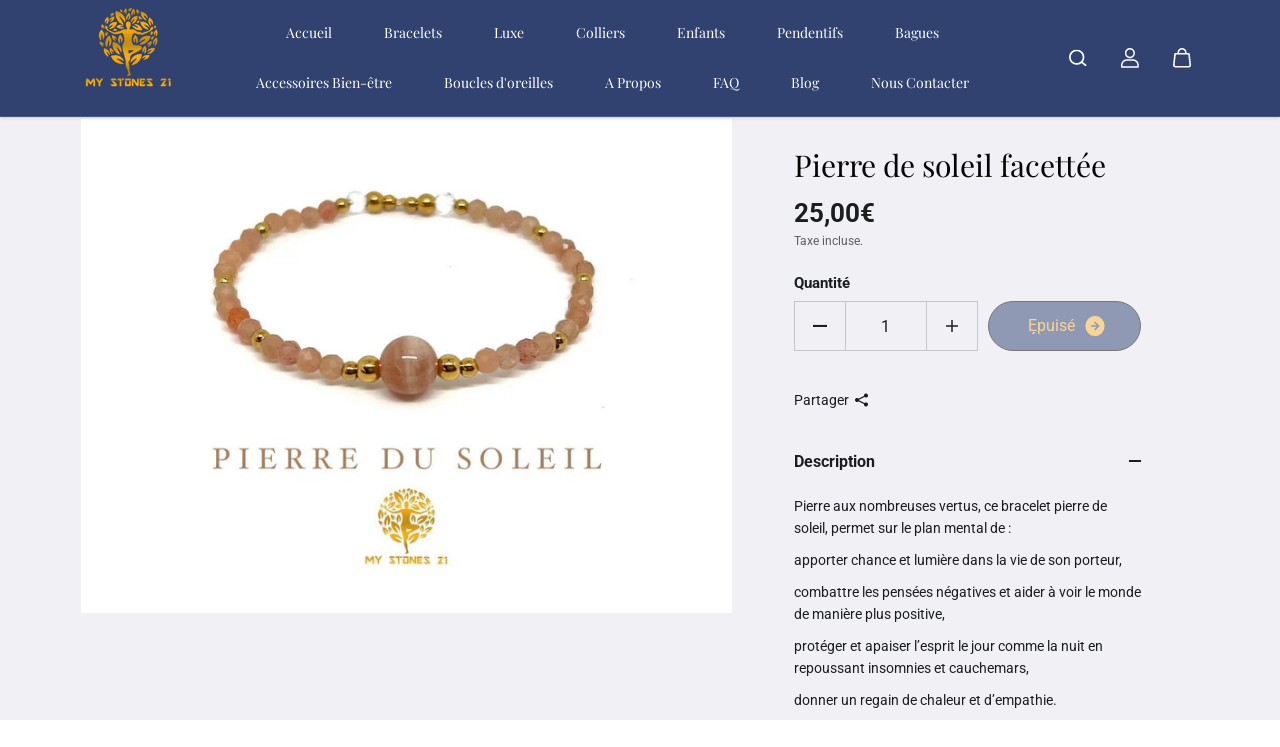

--- FILE ---
content_type: text/html; charset=utf-8
request_url: https://www.mystones21.com/products/pierre-de-soleil-facettee
body_size: 45428
content:
<!doctype html>

<html
  class="no-js"
  lang="fr"
  direction-rtl="false"
>
  <head>
    <meta charset="utf-8">
    <meta http-equiv="X-UA-Compatible" content="IE=edge">
    <meta name="viewport" content="width=device-width,initial-scale=1">
    <meta name="theme-color" content="">
    
<meta property="og:site_name" content="My Stones 21">
<meta property="og:url" content="https://www.mystones21.com/products/pierre-de-soleil-facettee">
<meta property="og:title" content="Pierre de soleil facettée">
 <meta property="og:type" content="product">
<meta property="og:description" content="Pierre aux nombreuses vertus, ce bracelet pierre de soleil, permet sur le plan mental de : apporter chance et lumière dans la vie de son porteur, combattre les pensées négatives et aider à voir le monde de manière plus positive, protéger et apaiser l’esprit le jour comme la nuit en repoussant insomnies et cauchemars, d"><meta property="og:image" content="http://www.mystones21.com/cdn/shop/products/received_701613467963362.jpg?v=1670312845">
  <meta property="og:image:secure_url" content="https://www.mystones21.com/cdn/shop/products/received_701613467963362.jpg?v=1670312845">
  <meta property="og:image:width" content="1284">
  <meta property="og:image:height" content="975"><meta property="og:price:amount" content="25,00">
  <meta property="og:price:currency" content="EUR"><meta name="twitter:card" content="summary_large_image">  
<meta name="twitter:title" content="Pierre de soleil facettée">
<meta name="twitter:description" content="Pierre aux nombreuses vertus, ce bracelet pierre de soleil, permet sur le plan mental de : apporter chance et lumière dans la vie de son porteur, combattre les pensées négatives et aider à voir le monde de manière plus positive, protéger et apaiser l’esprit le jour comme la nuit en repoussant insomnies et cauchemars, d">

  <script type="application/ld+json">
    {
      "@context": "http://schema.org",
      "@type": "Organization",
      "name": "My Stones 21","sameAs": [,,,,,],
      "url":"https:\/\/www.mystones21.com"}
  </script>

    <link rel="canonical" href="https://www.mystones21.com/products/pierre-de-soleil-facettee">
    <link rel="preconnect" href="https://cdn.shopify.com" crossorigin><link
        rel="icon"
        type="image/png"
        href="//www.mystones21.com/cdn/shop/files/logo1.png?crop=center&height=32&v=1614355691&width=32"
      ><link rel="preconnect" href="https://fonts.shopifycdn.com" crossorigin><title>
      Pierre de soleil facettée

        &ndash; My Stones 21</title>

    
      <meta name="description" content="Pierre aux nombreuses vertus, ce bracelet pierre de soleil, permet sur le plan mental de : apporter chance et lumière dans la vie de son porteur, combattre les pensées négatives et aider à voir le monde de manière plus positive, protéger et apaiser l’esprit le jour comme la nuit en repoussant insomnies et cauchemars, d">
    

    <script>window.performance && window.performance.mark && window.performance.mark('shopify.content_for_header.start');</script><meta id="shopify-digital-wallet" name="shopify-digital-wallet" content="/23736647757/digital_wallets/dialog">
<meta name="shopify-checkout-api-token" content="eb2efeaa409825e00663685d2ab053e0">
<meta id="in-context-paypal-metadata" data-shop-id="23736647757" data-venmo-supported="false" data-environment="production" data-locale="fr_FR" data-paypal-v4="true" data-currency="EUR">
<link rel="alternate" type="application/json+oembed" href="https://www.mystones21.com/products/pierre-de-soleil-facettee.oembed">
<script async="async" src="/checkouts/internal/preloads.js?locale=fr-RE"></script>
<script id="apple-pay-shop-capabilities" type="application/json">{"shopId":23736647757,"countryCode":"RE","currencyCode":"EUR","merchantCapabilities":["supports3DS"],"merchantId":"gid:\/\/shopify\/Shop\/23736647757","merchantName":"My Stones 21","requiredBillingContactFields":["postalAddress","email","phone"],"requiredShippingContactFields":["postalAddress","email","phone"],"shippingType":"shipping","supportedNetworks":["visa","masterCard","amex"],"total":{"type":"pending","label":"My Stones 21","amount":"1.00"},"shopifyPaymentsEnabled":false,"supportsSubscriptions":false}</script>
<script id="shopify-features" type="application/json">{"accessToken":"eb2efeaa409825e00663685d2ab053e0","betas":["rich-media-storefront-analytics"],"domain":"www.mystones21.com","predictiveSearch":true,"shopId":23736647757,"locale":"fr"}</script>
<script>var Shopify = Shopify || {};
Shopify.shop = "mystones21.myshopify.com";
Shopify.locale = "fr";
Shopify.currency = {"active":"EUR","rate":"1.0"};
Shopify.country = "RE";
Shopify.theme = {"name":"Crystal","id":155059978466,"schema_name":"Fame","schema_version":"7.0.2","theme_store_id":2101,"role":"main"};
Shopify.theme.handle = "null";
Shopify.theme.style = {"id":null,"handle":null};
Shopify.cdnHost = "www.mystones21.com/cdn";
Shopify.routes = Shopify.routes || {};
Shopify.routes.root = "/";</script>
<script type="module">!function(o){(o.Shopify=o.Shopify||{}).modules=!0}(window);</script>
<script>!function(o){function n(){var o=[];function n(){o.push(Array.prototype.slice.apply(arguments))}return n.q=o,n}var t=o.Shopify=o.Shopify||{};t.loadFeatures=n(),t.autoloadFeatures=n()}(window);</script>
<script id="shop-js-analytics" type="application/json">{"pageType":"product"}</script>
<script defer="defer" async type="module" src="//www.mystones21.com/cdn/shopifycloud/shop-js/modules/v2/client.init-shop-cart-sync_DyYWCJny.fr.esm.js"></script>
<script defer="defer" async type="module" src="//www.mystones21.com/cdn/shopifycloud/shop-js/modules/v2/chunk.common_BDBm0ZZC.esm.js"></script>
<script type="module">
  await import("//www.mystones21.com/cdn/shopifycloud/shop-js/modules/v2/client.init-shop-cart-sync_DyYWCJny.fr.esm.js");
await import("//www.mystones21.com/cdn/shopifycloud/shop-js/modules/v2/chunk.common_BDBm0ZZC.esm.js");

  window.Shopify.SignInWithShop?.initShopCartSync?.({"fedCMEnabled":true,"windoidEnabled":true});

</script>
<script>(function() {
  var isLoaded = false;
  function asyncLoad() {
    if (isLoaded) return;
    isLoaded = true;
    var urls = ["https:\/\/cdn.shopify.com\/s\/files\/1\/0683\/1371\/0892\/files\/splmn-shopify-prod-August-31.min.js?v=1693985059\u0026shop=mystones21.myshopify.com","https:\/\/a.mailmunch.co\/widgets\/site-758572-6757d3b0bf21f523e71c94d636ef540db5df9b26.js?shop=mystones21.myshopify.com","https:\/\/shopdecorator.shopifyappexperts.com\/js\/function.js?shop=mystones21.myshopify.com","https:\/\/cdn.popt.in\/pixel.js?id=7217f55c156bf\u0026shop=mystones21.myshopify.com","https:\/\/gdprcdn.b-cdn.net\/js\/gdpr_cookie_consent.min.js?shop=mystones21.myshopify.com","https:\/\/easygdpr.b-cdn.net\/v\/1553540745\/gdpr.min.js?shop=mystones21.myshopify.com","https:\/\/app.seasoneffects.com\/get_script\/76d81126837911eea1a456389a510f46.js?v=536340\u0026shop=mystones21.myshopify.com","https:\/\/cashbackappfiles.s3.ap-south-1.amazonaws.com\/my-cashback-cashback.js?shop=mystones21.myshopify.com","https:\/\/cdn.hextom.com\/js\/freeshippingbar.js?shop=mystones21.myshopify.com"];
    for (var i = 0; i < urls.length; i++) {
      var s = document.createElement('script');
      s.type = 'text/javascript';
      s.async = true;
      s.src = urls[i];
      var x = document.getElementsByTagName('script')[0];
      x.parentNode.insertBefore(s, x);
    }
  };
  if(window.attachEvent) {
    window.attachEvent('onload', asyncLoad);
  } else {
    window.addEventListener('load', asyncLoad, false);
  }
})();</script>
<script id="__st">var __st={"a":23736647757,"offset":14400,"reqid":"2b673cb9-c23b-4ec5-99ea-51cf5a51711d-1768903020","pageurl":"www.mystones21.com\/products\/pierre-de-soleil-facettee","u":"5500c4c16b99","p":"product","rtyp":"product","rid":7968627982562};</script>
<script>window.ShopifyPaypalV4VisibilityTracking = true;</script>
<script id="captcha-bootstrap">!function(){'use strict';const t='contact',e='account',n='new_comment',o=[[t,t],['blogs',n],['comments',n],[t,'customer']],c=[[e,'customer_login'],[e,'guest_login'],[e,'recover_customer_password'],[e,'create_customer']],r=t=>t.map((([t,e])=>`form[action*='/${t}']:not([data-nocaptcha='true']) input[name='form_type'][value='${e}']`)).join(','),a=t=>()=>t?[...document.querySelectorAll(t)].map((t=>t.form)):[];function s(){const t=[...o],e=r(t);return a(e)}const i='password',u='form_key',d=['recaptcha-v3-token','g-recaptcha-response','h-captcha-response',i],f=()=>{try{return window.sessionStorage}catch{return}},m='__shopify_v',_=t=>t.elements[u];function p(t,e,n=!1){try{const o=window.sessionStorage,c=JSON.parse(o.getItem(e)),{data:r}=function(t){const{data:e,action:n}=t;return t[m]||n?{data:e,action:n}:{data:t,action:n}}(c);for(const[e,n]of Object.entries(r))t.elements[e]&&(t.elements[e].value=n);n&&o.removeItem(e)}catch(o){console.error('form repopulation failed',{error:o})}}const l='form_type',E='cptcha';function T(t){t.dataset[E]=!0}const w=window,h=w.document,L='Shopify',v='ce_forms',y='captcha';let A=!1;((t,e)=>{const n=(g='f06e6c50-85a8-45c8-87d0-21a2b65856fe',I='https://cdn.shopify.com/shopifycloud/storefront-forms-hcaptcha/ce_storefront_forms_captcha_hcaptcha.v1.5.2.iife.js',D={infoText:'Protégé par hCaptcha',privacyText:'Confidentialité',termsText:'Conditions'},(t,e,n)=>{const o=w[L][v],c=o.bindForm;if(c)return c(t,g,e,D).then(n);var r;o.q.push([[t,g,e,D],n]),r=I,A||(h.body.append(Object.assign(h.createElement('script'),{id:'captcha-provider',async:!0,src:r})),A=!0)});var g,I,D;w[L]=w[L]||{},w[L][v]=w[L][v]||{},w[L][v].q=[],w[L][y]=w[L][y]||{},w[L][y].protect=function(t,e){n(t,void 0,e),T(t)},Object.freeze(w[L][y]),function(t,e,n,w,h,L){const[v,y,A,g]=function(t,e,n){const i=e?o:[],u=t?c:[],d=[...i,...u],f=r(d),m=r(i),_=r(d.filter((([t,e])=>n.includes(e))));return[a(f),a(m),a(_),s()]}(w,h,L),I=t=>{const e=t.target;return e instanceof HTMLFormElement?e:e&&e.form},D=t=>v().includes(t);t.addEventListener('submit',(t=>{const e=I(t);if(!e)return;const n=D(e)&&!e.dataset.hcaptchaBound&&!e.dataset.recaptchaBound,o=_(e),c=g().includes(e)&&(!o||!o.value);(n||c)&&t.preventDefault(),c&&!n&&(function(t){try{if(!f())return;!function(t){const e=f();if(!e)return;const n=_(t);if(!n)return;const o=n.value;o&&e.removeItem(o)}(t);const e=Array.from(Array(32),(()=>Math.random().toString(36)[2])).join('');!function(t,e){_(t)||t.append(Object.assign(document.createElement('input'),{type:'hidden',name:u})),t.elements[u].value=e}(t,e),function(t,e){const n=f();if(!n)return;const o=[...t.querySelectorAll(`input[type='${i}']`)].map((({name:t})=>t)),c=[...d,...o],r={};for(const[a,s]of new FormData(t).entries())c.includes(a)||(r[a]=s);n.setItem(e,JSON.stringify({[m]:1,action:t.action,data:r}))}(t,e)}catch(e){console.error('failed to persist form',e)}}(e),e.submit())}));const S=(t,e)=>{t&&!t.dataset[E]&&(n(t,e.some((e=>e===t))),T(t))};for(const o of['focusin','change'])t.addEventListener(o,(t=>{const e=I(t);D(e)&&S(e,y())}));const B=e.get('form_key'),M=e.get(l),P=B&&M;t.addEventListener('DOMContentLoaded',(()=>{const t=y();if(P)for(const e of t)e.elements[l].value===M&&p(e,B);[...new Set([...A(),...v().filter((t=>'true'===t.dataset.shopifyCaptcha))])].forEach((e=>S(e,t)))}))}(h,new URLSearchParams(w.location.search),n,t,e,['guest_login'])})(!0,!0)}();</script>
<script integrity="sha256-4kQ18oKyAcykRKYeNunJcIwy7WH5gtpwJnB7kiuLZ1E=" data-source-attribution="shopify.loadfeatures" defer="defer" src="//www.mystones21.com/cdn/shopifycloud/storefront/assets/storefront/load_feature-a0a9edcb.js" crossorigin="anonymous"></script>
<script data-source-attribution="shopify.dynamic_checkout.dynamic.init">var Shopify=Shopify||{};Shopify.PaymentButton=Shopify.PaymentButton||{isStorefrontPortableWallets:!0,init:function(){window.Shopify.PaymentButton.init=function(){};var t=document.createElement("script");t.src="https://www.mystones21.com/cdn/shopifycloud/portable-wallets/latest/portable-wallets.fr.js",t.type="module",document.head.appendChild(t)}};
</script>
<script data-source-attribution="shopify.dynamic_checkout.buyer_consent">
  function portableWalletsHideBuyerConsent(e){var t=document.getElementById("shopify-buyer-consent"),n=document.getElementById("shopify-subscription-policy-button");t&&n&&(t.classList.add("hidden"),t.setAttribute("aria-hidden","true"),n.removeEventListener("click",e))}function portableWalletsShowBuyerConsent(e){var t=document.getElementById("shopify-buyer-consent"),n=document.getElementById("shopify-subscription-policy-button");t&&n&&(t.classList.remove("hidden"),t.removeAttribute("aria-hidden"),n.addEventListener("click",e))}window.Shopify?.PaymentButton&&(window.Shopify.PaymentButton.hideBuyerConsent=portableWalletsHideBuyerConsent,window.Shopify.PaymentButton.showBuyerConsent=portableWalletsShowBuyerConsent);
</script>
<script>
  function portableWalletsCleanup(e){e&&e.src&&console.error("Failed to load portable wallets script "+e.src);var t=document.querySelectorAll("shopify-accelerated-checkout .shopify-payment-button__skeleton, shopify-accelerated-checkout-cart .wallet-cart-button__skeleton"),e=document.getElementById("shopify-buyer-consent");for(let e=0;e<t.length;e++)t[e].remove();e&&e.remove()}function portableWalletsNotLoadedAsModule(e){e instanceof ErrorEvent&&"string"==typeof e.message&&e.message.includes("import.meta")&&"string"==typeof e.filename&&e.filename.includes("portable-wallets")&&(window.removeEventListener("error",portableWalletsNotLoadedAsModule),window.Shopify.PaymentButton.failedToLoad=e,"loading"===document.readyState?document.addEventListener("DOMContentLoaded",window.Shopify.PaymentButton.init):window.Shopify.PaymentButton.init())}window.addEventListener("error",portableWalletsNotLoadedAsModule);
</script>

<script type="module" src="https://www.mystones21.com/cdn/shopifycloud/portable-wallets/latest/portable-wallets.fr.js" onError="portableWalletsCleanup(this)" crossorigin="anonymous"></script>
<script nomodule>
  document.addEventListener("DOMContentLoaded", portableWalletsCleanup);
</script>

<link id="shopify-accelerated-checkout-styles" rel="stylesheet" media="screen" href="https://www.mystones21.com/cdn/shopifycloud/portable-wallets/latest/accelerated-checkout-backwards-compat.css" crossorigin="anonymous">
<style id="shopify-accelerated-checkout-cart">
        #shopify-buyer-consent {
  margin-top: 1em;
  display: inline-block;
  width: 100%;
}

#shopify-buyer-consent.hidden {
  display: none;
}

#shopify-subscription-policy-button {
  background: none;
  border: none;
  padding: 0;
  text-decoration: underline;
  font-size: inherit;
  cursor: pointer;
}

#shopify-subscription-policy-button::before {
  box-shadow: none;
}

      </style>

<script>window.performance && window.performance.mark && window.performance.mark('shopify.content_for_header.end');</script>

    
<style data-shopify>
    @font-face {
  font-family: Roboto;
  font-weight: 400;
  font-style: normal;
  font-display: swap;
  src: url("//www.mystones21.com/cdn/fonts/roboto/roboto_n4.2019d890f07b1852f56ce63ba45b2db45d852cba.woff2") format("woff2"),
       url("//www.mystones21.com/cdn/fonts/roboto/roboto_n4.238690e0007583582327135619c5f7971652fa9d.woff") format("woff");
}

    @font-face {
  font-family: Roboto;
  font-weight: 700;
  font-style: normal;
  font-display: swap;
  src: url("//www.mystones21.com/cdn/fonts/roboto/roboto_n7.f38007a10afbbde8976c4056bfe890710d51dec2.woff2") format("woff2"),
       url("//www.mystones21.com/cdn/fonts/roboto/roboto_n7.94bfdd3e80c7be00e128703d245c207769d763f9.woff") format("woff");
}

    @font-face {
  font-family: Roboto;
  font-weight: 400;
  font-style: italic;
  font-display: swap;
  src: url("//www.mystones21.com/cdn/fonts/roboto/roboto_i4.57ce898ccda22ee84f49e6b57ae302250655e2d4.woff2") format("woff2"),
       url("//www.mystones21.com/cdn/fonts/roboto/roboto_i4.b21f3bd061cbcb83b824ae8c7671a82587b264bf.woff") format("woff");
}

    @font-face {
  font-family: Roboto;
  font-weight: 700;
  font-style: italic;
  font-display: swap;
  src: url("//www.mystones21.com/cdn/fonts/roboto/roboto_i7.7ccaf9410746f2c53340607c42c43f90a9005937.woff2") format("woff2"),
       url("//www.mystones21.com/cdn/fonts/roboto/roboto_i7.49ec21cdd7148292bffea74c62c0df6e93551516.woff") format("woff");
}

    @font-face {
  font-family: "Playfair Display";
  font-weight: 400;
  font-style: normal;
  font-display: swap;
  src: url("//www.mystones21.com/cdn/fonts/playfair_display/playfairdisplay_n4.9980f3e16959dc89137cc1369bfc3ae98af1deb9.woff2") format("woff2"),
       url("//www.mystones21.com/cdn/fonts/playfair_display/playfairdisplay_n4.c562b7c8e5637886a811d2a017f9e023166064ee.woff") format("woff");
}

    @font-face {
  font-family: "Playfair Display";
  font-weight: 400;
  font-style: italic;
  font-display: swap;
  src: url("//www.mystones21.com/cdn/fonts/playfair_display/playfairdisplay_i4.804ea8da9192aaed0368534aa085b3c1f3411619.woff2") format("woff2"),
       url("//www.mystones21.com/cdn/fonts/playfair_display/playfairdisplay_i4.5538cb7a825d13d8a2333cd8a94065a93a95c710.woff") format("woff");
}


    :root {
    --body-font-family: Roboto,sans-serif;
    --body-font-style: normal;
    --body-font-weight: 400;
    --body-font-scale: 1.02;
    --body-font-line-height:1.6;
    --heading-font-family: "Playfair Display",serif;
    --heading-font-style: normal;
    --heading-font-weight: 400;
    --heading-font-scale: 1.0;
    --heading-font-line-height: 1.2;
    --button-font-family: var(--body-font-family);
    --button-font-weight: var(--body-font-weight);
    --button-font-style: var(--body-font-style);
    --button-radius:80px;
    --button-icon-radius:100%;
    --small-button-radius:50px;
    --msmall-text: calc(var(--body-font-scale) * 13px);
    --xsmall-text: calc(var(--body-font-scale) * 12px);
    --small-text: calc(var(--body-font-scale) * 14px);
    --text: calc(var(--body-font-scale) * 16px);
    --med-text: calc(var(--body-font-scale) * 18px);
    --large-text: calc(var(--body-font-scale) * 20px);
    --xlarge-text: calc(var(--body-font-scale) * 22px);
    --h1: calc(var(--heading-font-scale) * 50px);
    --h2: calc(var(--heading-font-scale) * 32px);
    --h3: calc(var(--heading-font-scale) * 28px);
    --h4: calc(var(--heading-font-scale) * 24px);
    --h5: calc(var(--heading-font-scale) * 22px);
    --h6: calc(var(--heading-font-scale) * 20px);
    --h1-large: calc(var(--h1) * 1.45);
    --h1-med: calc(var(--h1) * 1.3);
    --outline-thickness: 2px;
    --form-input-border-radius: 0;
    --error-color: #E56D6D;
    --error-bg-color: #FCE9E9;
    --success-color: #32A861;
    --success-bg-color: #EAF7F2;
    --preloader-bg: #FF8164;
    --preloader-bg-dark: #F74C25;
    --scrollTop-bg: #FFFFFF;
    --scrollTop-color: #000000;
    --bedge-bg:#ffb93d;
    --bedge-color: #ffffff;
    --preorder-bedge-bg:#428ACF;
    --preorder-bedge-color: #ffffff;
    --custom-bedge-bg:#000000;
    --custom-bedge-color: #ffffff;

    --img-ratio: 0;
    --img-square: 100%;
    --img-portrait: 130%;
    --img-landscape: 75%;
    --image-height: auto;
    --inner-space-top: 0px;
    --inner-space-bottom: 0px;

    --header-bg: #314270;
    --header-text-color: #ffffff;
    --header-hover-color: #ffb93d;
    --submenu-bg: #ffffff;
    --submenu-bg-light:rgba(255, 255, 255, 0.2);
    --submenu-text-color: #30221e;
    --submenu-text-color-xlight: rgba(48, 34, 30, 0.3);
    --submenu-hover-color: #7e6059;
    --footer-bg: #160a1c;
    --footer-text-color: #a596af;
    --footer-hover-color: #eed6ff;
    --footer-divider-color: #33253b;
    --footer-form-bg: #33253b;
    --footer-form-text-color: #cdc0d7;
    --footer-form-border-color: #33253b;
    
--footer-form-select-arrow:brightness(0) invert(1);--gradiant-bg:linear-gradient(180deg, rgba(255, 255, 255, 1) 22%, rgba(240, 234, 250, 1) 84%);
    --body-bg: #ffffff;
    --body-bg-medium:rgba(255, 255, 255, 0.6);
    --body-bg-light:rgba(255, 255, 255, 0.3);
    --body-bg-xlight: rgba(255, 255, 255, 0.1);
    --heading-color: #000000;
    --body-text-color: #2e2e2e;
    --body-text-color-light: rgba(46, 46, 46, 0.5);
    --body-text-color-xlight: rgba(46, 46, 46, 0.2);
    --body-alternate-bg:#ffffff;
    --link-color:  #30221e;
    --link-hover-color: #ffb93d;
    --link-bg-color:  rgba(255, 185, 61, 0.1);
    --button-bg: #000000;
    --button-color:  #ffffff;
    --button-border:  #000000;
    --button-hover-bg: #252424;
    --button-hover-color:  #ffffff;
    --button-hover-border:  #252424;
    --divider-color: #e7e7e7;
    --button-sec-bg:   #ffdb5b;
    --button-sec-border:#1b1e1e;
    --button-sec-color: #1b1e1e;
    --button-sec-hover-bg:   #000000;
    --button-sec-hover-border:#1b1e1e;
    --button-sec-hover-color: #ffffff;
    --image-bg: #ffffff;
      --placeholder-img:#808080;
    --product-border:#acacac;
    --product-discount-bg: #fd3f3f;
    --product-discount-color:#ffffff;
    --text-hightlight-color: #b193d2;
    --form-input-bg: #ffffff;
    --form-input-color: #585858;
    --form-input-border: #000000;
    
--form-select-arrow:brightness(0) invert(0);--slider-arrow-bg: #ffffff;
    --slider-arrow-color: #000000;
    --border-radius: 6px;
    --image-radius: 0px;
    --input-radius: 0px;
    --quantity-radius: 0px;
    --product-space:10px;
    --line-clamp-count:0;
    
    --product-border-width:0px;
    
    }
    
    .primary-color-scheme {
    --gradiant-bg:linear-gradient(180deg, rgba(255, 255, 255, 1) 22%, rgba(240, 234, 250, 1) 84%);
    --body-bg: #ffffff;
    --body-bg-medium:rgba(255, 255, 255, 0.6);
    --body-bg-light:rgba(255, 255, 255, 0.3);
    --body-bg-xlight: rgba(255, 255, 255, 0.1);
    --heading-color: #000000;
    --body-text-color: #2e2e2e;
    --body-text-color-light: rgba(46, 46, 46, 0.5);
    --body-text-color-xlight: rgba(46, 46, 46, 0.2);
    --body-alternate-bg:#ffffff;
    --link-color:  #30221e;
    --link-hover-color: #ffb93d;
    --link-bg-color:  rgba(255, 185, 61, 0.1);
    --button-bg: #000000;
    --button-color:  #ffffff;
    --button-border:  #000000;
    --button-hover-bg: #252424;
    --button-hover-color:  #ffffff;
    --button-hover-border:  #252424;
    --button-sec-bg:   #ffdb5b;
    --button-sec-border:#1b1e1e;
    --button-sec-color: #1b1e1e;
    --button-sec-hover-bg:   #000000;
    --button-sec-hover-border:#1b1e1e;
    --button-sec-hover-color: #ffffff;
    --divider-color: #e7e7e7;
    --image-bg: #ffffff;
      --placeholder-img:#808080;
    --product-border:#acacac;
    --product-discount-bg: #fd3f3f;
    --product-discount-color:#ffffff;
    --text-hightlight-color: #b193d2;
    --form-input-bg: #ffffff;
    --form-input-color: #585858;
    --form-input-border: #000000;
    
--form-select-arrow:brightness(0) invert(0);--slider-arrow-bg: #ffffff;
    --slider-arrow-color: #000000;
    }

    .secondary-color-scheme {
    --gradiant-bg:#f0f0f5;
    --body-bg: #f0f0f5;
    --body-bg-medium:rgba(240, 240, 245, 0.6);
    --body-bg-light:rgba(240, 240, 245, 0.3);
    --body-bg-xlight: rgba(240, 240, 245, 0.1);
    --heading-color: #050505;
    --body-text-color: #1b1e1e;
    --body-text-color-light: rgba(27, 30, 30, 0.5);
    --body-text-color-xlight: rgba(27, 30, 30, 0.2);
    --body-alternate-bg:#ffffff;
    --link-color:  #ffb93d;
    --link-hover-color: #160a1c;
    --link-bg-color:  rgba(22, 10, 28, 0.1);
    --button-bg: #314270;
    --button-color:  #ffb93d;
    --button-border:  #000000;
    --button-hover-bg: #008000;
    --button-hover-color:  #ffffff;
    --button-hover-border:  #ffb93d;
    --button-sec-bg:   #9b5445;
    --button-sec-border:#9b5445;
    --button-sec-color: #ffffff;
    --button-sec-hover-bg:   #000000;
    --button-sec-hover-border:#000000;
    --button-sec-hover-color: #ffffff;
    --divider-color: #d2d1e2;
    --image-bg: #ffffff;
      --placeholder-img:#808080;
    --product-border:#D3D3D3;
    --product-discount-bg: #c25139;
    --product-discount-color:#ffffff;
    --text-hightlight-color: #FFFFFF;
    --form-input-bg: #ffffff;
    --form-input-color: #919191;
    --form-input-border: #ffffff;
    
--form-select-arrow:brightness(0) invert(0);--slider-arrow-bg: #ffffff;
    --slider-arrow-color: #000000;
    }

    .tertiary-color-scheme {
    --gradiant-bg:linear-gradient(35deg, rgba(104, 30, 193, 1) 7%, rgba(35, 9, 67, 1) 93%);
    --body-bg: #314270;
    --body-bg-medium:rgba(49, 66, 112, 0.6);
    --body-bg-light:rgba(49, 66, 112, 0.3);
    --body-bg-xlight: rgba(49, 66, 112, 0.1);
    --heading-color: #ffffff;
    --body-text-color: #ffffff;
    --body-text-color-light: rgba(255, 255, 255, 0.5);
    --body-text-color-xlight: rgba(255, 255, 255, 0.2);
    --body-alternate-bg:#ffffff;
    --link-color:  #bb9eda;
    --link-hover-color: #ffb93d;
    --link-bg-color:  rgba(255, 185, 61, 0.1);
    --button-bg: #ffdb5b;
    --button-color:  #000000;
    --button-border:  #000000;
    --button-hover-bg: #000000;
    --button-hover-color:  #ffffff;
    --button-hover-border:  #000000;
    --button-sec-bg:   #ffb93d;
    --button-sec-color:#ffffff;
    --button-sec-border: #ffb93d;
    --button-sec-hover-bg:   #ffffff;
    --button-sec-hover-border:#ffffff;
    --button-sec-hover-color: #000000;
    --divider-color: #272540;
    --image-bg: #faf5f0;
      --placeholder-img:#b0763b;
    --product-border:#18052d;
    --product-discount-bg: #c25139;
    --product-discount-color:#ffffff;
    --text-hightlight-color: #A6A6A6;
    --form-input-bg: #ffffff;
    --form-input-color: #000000;
    --form-input-border: #D2D2D2;
    
--form-select-arrow:brightness(0) invert(0);--slider-arrow-bg: #ffffff;
    --slider-arrow-color: #545454;
    }

    .quaternary-color-scheme {
    --gradiant-bg:#314270;
    --body-bg: #314270;
    --body-bg-medium:rgba(49, 66, 112, 0.6);
    --body-bg-light:rgba(49, 66, 112, 0.3);
    --body-bg-xlight: rgba(49, 66, 112, 0.1);
    --heading-color: #ffb93d;
    --body-text-color: #d2d2d2;
    --body-text-color-light: rgba(210, 210, 210, 0.5);
    --body-text-color-xlight: rgba(210, 210, 210, 0.2);
    --body-alternate-bg:#314270;
    --link-color:  #FFFFFF;
    --link-hover-color: #9b5445;
    --link-bg-color:  rgba(155, 84, 69, 0.1);
    --button-bg: #ffdb5b;
    --button-color:  #000000;
    --button-border:  #ffdb5b;
    --button-hover-bg: #ffffff;
    --button-hover-color:  #f70202;
    --button-hover-border:  #ffffff;
    --button-sec-bg:   #ffffff;
    --button-sec-color:#000000;
    --button-sec-border: #ffffff;
    --button-sec-hover-bg:   #ffffff;
    --button-sec-hover-border:#ffffff;
    --button-sec-hover-color: #000000;
    --divider-color: #4f3874;
    --image-bg: #EEEEEE;
      --placeholder-img:#6e6e6e;
    --product-border:#D3D3D3;
    --product-discount-bg: #c25139;
    --product-discount-color:#ffffff;
    --text-hightlight-color: #b385ff;
    --form-input-bg: #ffffff;
    --form-input-color: #050505;
    --form-input-border: #DD4E21;
    
--form-select-arrow:brightness(0) invert(0);--slider-arrow-bg: #ffffff;
    --slider-arrow-color: #000000;
    }
    
    
    
    
    [data-color="Brown"]{background-color: #CEB397!important;}
    
    
    [data-color="Light-Blue"]{background-color: #BAADDF!important;}
    
    
    [data-color="Light-Pink"]{background-color: #FFC0CB!important;}
    
    
    [data-color="Silver"]{background-color: #D9D9D9!important;}
    
    
    [data-color="Orange"]{background-color: #FF9548!important;}
    
    @media (max-width:767px){
      :root {
        --border-radius: 4px;
        --image-radius: 0px;
        --input-radius: 0px;
        --product-space:14px;
        
        --product-border-width:0px;
        
        --quantity-radius: 0px;
        }
      }
    
    
    
      .style2 .btn-text .char:nth-child(0){
        transition-delay: 0.0s;
      }
      
    
      .style2 .btn-text .char:nth-child(1){
        transition-delay: 0.02s;
      }
      
    
      .style2 .btn-text .char:nth-child(2){
        transition-delay: 0.04s;
      }
      
    
      .style2 .btn-text .char:nth-child(3){
        transition-delay: 0.06s;
      }
      
    
      .style2 .btn-text .char:nth-child(4){
        transition-delay: 0.08s;
      }
      
    
      .style2 .btn-text .char:nth-child(5){
        transition-delay: 0.1s;
      }
      
    
      .style2 .btn-text .char:nth-child(6){
        transition-delay: 0.12s;
      }
      
    
      .style2 .btn-text .char:nth-child(7){
        transition-delay: 0.14s;
      }
      
    
      .style2 .btn-text .char:nth-child(8){
        transition-delay: 0.16s;
      }
      
    
      .style2 .btn-text .char:nth-child(9){
        transition-delay: 0.18s;
      }
      
    
      .style2 .btn-text .char:nth-child(10){
        transition-delay: 0.2s;
      }
      
    
      .style2 .btn-text .char:nth-child(11){
        transition-delay: 0.22s;
      }
      
    
      .style2 .btn-text .char:nth-child(12){
        transition-delay: 0.24s;
      }
      
    
      .style2 .btn-text .char:nth-child(13){
        transition-delay: 0.26s;
      }
      
    
      .style2 .btn-text .char:nth-child(14){
        transition-delay: 0.28s;
      }
      
    
      .style2 .btn-text .char:nth-child(15){
        transition-delay: 0.3s;
      }
      
    
      .style2 .btn-text .char:nth-child(16){
        transition-delay: 0.32s;
      }
      
    
      .style2 .btn-text .char:nth-child(17){
        transition-delay: 0.34s;
      }
      
    
      .style2 .btn-text .char:nth-child(18){
        transition-delay: 0.36s;
      }
      
    
      .style2 .btn-text .char:nth-child(19){
        transition-delay: 0.38s;
      }
      
    
      .style2 .btn-text .char:nth-child(20){
        transition-delay: 0.4s;
      }
      
    
      .style2 .btn-text .char:nth-child(21){
        transition-delay: 0.42s;
      }
      
    
      .style2 .btn-text .char:nth-child(22){
        transition-delay: 0.44s;
      }
      
    
      .style2 .btn-text .char:nth-child(23){
        transition-delay: 0.46s;
      }
      
    
      .style2 .btn-text .char:nth-child(24){
        transition-delay: 0.48s;
      }
      
    
      .style2 .btn-text .char:nth-child(25){
        transition-delay: 0.5s;
      }
      
    
      .style2 .btn-text .char:nth-child(26){
        transition-delay: 0.52s;
      }
      
    
      .style2 .btn-text .char:nth-child(27){
        transition-delay: 0.54s;
      }
      
    
      .style2 .btn-text .char:nth-child(28){
        transition-delay: 0.56s;
      }
      
    
      .style2 .btn-text .char:nth-child(29){
        transition-delay: 0.58s;
      }
      
    
      .style2 .btn-text .char:nth-child(30){
        transition-delay: 0.6s;
      }
      
    
      .style2 .btn-text .char:nth-child(31){
        transition-delay: 0.62s;
      }
      
    
      .style2 .btn-text .char:nth-child(32){
        transition-delay: 0.64s;
      }
      
    
      .style2 .btn-text .char:nth-child(33){
        transition-delay: 0.66s;
      }
      
    
      .style2 .btn-text .char:nth-child(34){
        transition-delay: 0.68s;
      }
      
    
      .style2 .btn-text .char:nth-child(35){
        transition-delay: 0.7s;
      }
      
    
      .style2 .btn-text .char:nth-child(36){
        transition-delay: 0.72s;
      }
      
    
      .style2 .btn-text .char:nth-child(37){
        transition-delay: 0.74s;
      }
      
    
      .style2 .btn-text .char:nth-child(38){
        transition-delay: 0.76s;
      }
      
    
      .style2 .btn-text .char:nth-child(39){
        transition-delay: 0.78s;
      }
      
    
      .style2 .btn-text .char:nth-child(40){
        transition-delay: 0.8s;
      }
      
    
      .style2 .btn-text .char:nth-child(41){
        transition-delay: 0.82s;
      }
      
    
      .style2 .btn-text .char:nth-child(42){
        transition-delay: 0.84s;
      }
      
    
      .style2 .btn-text .char:nth-child(43){
        transition-delay: 0.86s;
      }
      
    
      .style2 .btn-text .char:nth-child(44){
        transition-delay: 0.88s;
      }
      
    
      .style2 .btn-text .char:nth-child(45){
        transition-delay: 0.9s;
      }
      
    
      .style2 .btn-text .char:nth-child(46){
        transition-delay: 0.92s;
      }
      
    
      .style2 .btn-text .char:nth-child(47){
        transition-delay: 0.94s;
      }
      
    
      .style2 .btn-text .char:nth-child(48){
        transition-delay: 0.96s;
      }
      
    
      .style2 .btn-text .char:nth-child(49){
        transition-delay: 0.98s;
      }
      
    
      .style2 .btn-text .char:nth-child(50){
        transition-delay: 1.0s;
      }
      
    
      .style2 .btn-text .char:nth-child(51){
        transition-delay: 1.02s;
      }
      
    
      .style2 .btn-text .char:nth-child(52){
        transition-delay: 1.04s;
      }
      
    
      .style2 .btn-text .char:nth-child(53){
        transition-delay: 1.06s;
      }
      
    
      .style2 .btn-text .char:nth-child(54){
        transition-delay: 1.08s;
      }
      
    
      .style2 .btn-text .char:nth-child(55){
        transition-delay: 1.1s;
      }
      
    
      .style2 .btn-text .char:nth-child(56){
        transition-delay: 1.12s;
      }
      
    
      .style2 .btn-text .char:nth-child(57){
        transition-delay: 1.14s;
      }
      
    
      .style2 .btn-text .char:nth-child(58){
        transition-delay: 1.16s;
      }
      
    
      .style2 .btn-text .char:nth-child(59){
        transition-delay: 1.18s;
      }
      
    
      .style2 .btn-text .char:nth-child(60){
        transition-delay: 1.2s;
      }
      
    
      .style2 .btn-text .char:nth-child(61){
        transition-delay: 1.22s;
      }
      
    
      .style2 .btn-text .char:nth-child(62){
        transition-delay: 1.24s;
      }
      
    
      .style2 .btn-text .char:nth-child(63){
        transition-delay: 1.26s;
      }
      
    
      .style2 .btn-text .char:nth-child(64){
        transition-delay: 1.28s;
      }
      
    
      .style2 .btn-text .char:nth-child(65){
        transition-delay: 1.3s;
      }
      
    
      .style2 .btn-text .char:nth-child(66){
        transition-delay: 1.32s;
      }
      
    
      .style2 .btn-text .char:nth-child(67){
        transition-delay: 1.34s;
      }
      
    
      .style2 .btn-text .char:nth-child(68){
        transition-delay: 1.36s;
      }
      
    
      .style2 .btn-text .char:nth-child(69){
        transition-delay: 1.38s;
      }
      
    
      .style2 .btn-text .char:nth-child(70){
        transition-delay: 1.4s;
      }
      
    
      .style2 .btn-text .char:nth-child(71){
        transition-delay: 1.42s;
      }
      
    
      .style2 .btn-text .char:nth-child(72){
        transition-delay: 1.44s;
      }
      
    
      .style2 .btn-text .char:nth-child(73){
        transition-delay: 1.46s;
      }
      
    
      .style2 .btn-text .char:nth-child(74){
        transition-delay: 1.48s;
      }
      
    
      .style2 .btn-text .char:nth-child(75){
        transition-delay: 1.5s;
      }
      
    
      .style2 .btn-text .char:nth-child(76){
        transition-delay: 1.52s;
      }
      
    
      .style2 .btn-text .char:nth-child(77){
        transition-delay: 1.54s;
      }
      
    
      .style2 .btn-text .char:nth-child(78){
        transition-delay: 1.56s;
      }
      
    
      .style2 .btn-text .char:nth-child(79){
        transition-delay: 1.58s;
      }
      
    
      .style2 .btn-text .char:nth-child(80){
        transition-delay: 1.6s;
      }
      
    
      .style2 .btn-text .char:nth-child(81){
        transition-delay: 1.62s;
      }
      
    
      .style2 .btn-text .char:nth-child(82){
        transition-delay: 1.64s;
      }
      
    
      .style2 .btn-text .char:nth-child(83){
        transition-delay: 1.66s;
      }
      
    
      .style2 .btn-text .char:nth-child(84){
        transition-delay: 1.68s;
      }
      
    
      .style2 .btn-text .char:nth-child(85){
        transition-delay: 1.7s;
      }
      
    
      .style2 .btn-text .char:nth-child(86){
        transition-delay: 1.72s;
      }
      
    
      .style2 .btn-text .char:nth-child(87){
        transition-delay: 1.74s;
      }
      
    
      .style2 .btn-text .char:nth-child(88){
        transition-delay: 1.76s;
      }
      
    
      .style2 .btn-text .char:nth-child(89){
        transition-delay: 1.78s;
      }
      
    
      .style2 .btn-text .char:nth-child(90){
        transition-delay: 1.8s;
      }
      
    
      .style2 .btn-text .char:nth-child(91){
        transition-delay: 1.82s;
      }
      
    
      .style2 .btn-text .char:nth-child(92){
        transition-delay: 1.84s;
      }
      
    
      .style2 .btn-text .char:nth-child(93){
        transition-delay: 1.86s;
      }
      
    
      .style2 .btn-text .char:nth-child(94){
        transition-delay: 1.88s;
      }
      
    
      .style2 .btn-text .char:nth-child(95){
        transition-delay: 1.9s;
      }
      
    
      .style2 .btn-text .char:nth-child(96){
        transition-delay: 1.92s;
      }
      
    
      .style2 .btn-text .char:nth-child(97){
        transition-delay: 1.94s;
      }
      
    
      .style2 .btn-text .char:nth-child(98){
        transition-delay: 1.96s;
      }
      
    
      .style2 .btn-text .char:nth-child(99){
        transition-delay: 1.98s;
      }
      
    
      .style2 .btn-text .char:nth-child(100){
        transition-delay: 2.0s;
      }
      
    
      .style2 .btn-text .char:nth-child(101){
        transition-delay: 2.02s;
      }
      
    
      .style2 .btn-text .char:nth-child(102){
        transition-delay: 2.04s;
      }
      
    
      .style2 .btn-text .char:nth-child(103){
        transition-delay: 2.06s;
      }
      
    
      .style2 .btn-text .char:nth-child(104){
        transition-delay: 2.08s;
      }
      
    
      .style2 .btn-text .char:nth-child(105){
        transition-delay: 2.1s;
      }
      
    
      .style2 .btn-text .char:nth-child(106){
        transition-delay: 2.12s;
      }
      
    
      .style2 .btn-text .char:nth-child(107){
        transition-delay: 2.14s;
      }
      
    
      .style2 .btn-text .char:nth-child(108){
        transition-delay: 2.16s;
      }
      
    
      .style2 .btn-text .char:nth-child(109){
        transition-delay: 2.18s;
      }
      
    
      .style2 .btn-text .char:nth-child(110){
        transition-delay: 2.2s;
      }
      
    
      .style2 .btn-text .char:nth-child(111){
        transition-delay: 2.22s;
      }
      
    
      .style2 .btn-text .char:nth-child(112){
        transition-delay: 2.24s;
      }
      
    
      .style2 .btn-text .char:nth-child(113){
        transition-delay: 2.26s;
      }
      
    
      .style2 .btn-text .char:nth-child(114){
        transition-delay: 2.28s;
      }
      
    
      .style2 .btn-text .char:nth-child(115){
        transition-delay: 2.3s;
      }
      
    
      .style2 .btn-text .char:nth-child(116){
        transition-delay: 2.32s;
      }
      
    
      .style2 .btn-text .char:nth-child(117){
        transition-delay: 2.34s;
      }
      
    
      .style2 .btn-text .char:nth-child(118){
        transition-delay: 2.36s;
      }
      
    
      .style2 .btn-text .char:nth-child(119){
        transition-delay: 2.38s;
      }
      
    
      .style2 .btn-text .char:nth-child(120){
        transition-delay: 2.4s;
      }
      
    
      .style2 .btn-text .char:nth-child(121){
        transition-delay: 2.42s;
      }
      
    
      .style2 .btn-text .char:nth-child(122){
        transition-delay: 2.44s;
      }
      
    
      .style2 .btn-text .char:nth-child(123){
        transition-delay: 2.46s;
      }
      
    
      .style2 .btn-text .char:nth-child(124){
        transition-delay: 2.48s;
      }
      
    
      .style2 .btn-text .char:nth-child(125){
        transition-delay: 2.5s;
      }
      
    
      .style2 .btn-text .char:nth-child(126){
        transition-delay: 2.52s;
      }
      
    
      .style2 .btn-text .char:nth-child(127){
        transition-delay: 2.54s;
      }
      
    
      .style2 .btn-text .char:nth-child(128){
        transition-delay: 2.56s;
      }
      
    
      .style2 .btn-text .char:nth-child(129){
        transition-delay: 2.58s;
      }
      
    
      .style2 .btn-text .char:nth-child(130){
        transition-delay: 2.6s;
      }
      
    
      .style2 .btn-text .char:nth-child(131){
        transition-delay: 2.62s;
      }
      
    
      .style2 .btn-text .char:nth-child(132){
        transition-delay: 2.64s;
      }
      
    
      .style2 .btn-text .char:nth-child(133){
        transition-delay: 2.66s;
      }
      
    
      .style2 .btn-text .char:nth-child(134){
        transition-delay: 2.68s;
      }
      
    
      .style2 .btn-text .char:nth-child(135){
        transition-delay: 2.7s;
      }
      
    
      .style2 .btn-text .char:nth-child(136){
        transition-delay: 2.72s;
      }
      
    
      .style2 .btn-text .char:nth-child(137){
        transition-delay: 2.74s;
      }
      
    
      .style2 .btn-text .char:nth-child(138){
        transition-delay: 2.76s;
      }
      
    
      .style2 .btn-text .char:nth-child(139){
        transition-delay: 2.78s;
      }
      
    
      .style2 .btn-text .char:nth-child(140){
        transition-delay: 2.8s;
      }
      
    
      .style2 .btn-text .char:nth-child(141){
        transition-delay: 2.82s;
      }
      
    
      .style2 .btn-text .char:nth-child(142){
        transition-delay: 2.84s;
      }
      
    
      .style2 .btn-text .char:nth-child(143){
        transition-delay: 2.86s;
      }
      
    
      .style2 .btn-text .char:nth-child(144){
        transition-delay: 2.88s;
      }
      
    
      .style2 .btn-text .char:nth-child(145){
        transition-delay: 2.9s;
      }
      
    
      .style2 .btn-text .char:nth-child(146){
        transition-delay: 2.92s;
      }
      
    
      .style2 .btn-text .char:nth-child(147){
        transition-delay: 2.94s;
      }
      
    
      .style2 .btn-text .char:nth-child(148){
        transition-delay: 2.96s;
      }
      
    
      .style2 .btn-text .char:nth-child(149){
        transition-delay: 2.98s;
      }
      
    
      .style2 .btn-text .char:nth-child(150){
        transition-delay: 3.0s;
      }
      
    

    .button{
      --font-shadow:16px;
    }

    .button.xsmall-btn{
        --font-shadow:12px;
    }
    @media (min-width:768px){
      .button.med-btn{
        --font-shadow:16px;
      }
      .button.large-btn{
        --font-shadow:18px;
      }
    }
    @media (min-width:1200px){

      .button.med-btn{
        --font-shadow:18px;
      }
      .button.xlarge-btn {
      --font-shadow:22px;
    }
    }
    @media (max-width:575px){
    .button{
      --font-shadow:14px;
    }
  }
</style>

    
  
  <link href="//www.mystones21.com/cdn/shop/t/17/assets/aos.css?v=124228505344924077241764821808" rel="stylesheet" type="text/css" media="all" />


<link href="//www.mystones21.com/cdn/shop/t/17/assets/flickity.min.css?v=58391348945399336901764821809" rel="stylesheet" type="text/css" media="all" />
<link href="//www.mystones21.com/cdn/shop/t/17/assets/flickity.min.css?v=58391348945399336901764821809" rel="stylesheet" type="text/css" media="all" />



  


  <link href="//www.mystones21.com/cdn/shop/t/17/assets/theme.css?v=149106312393334543781764821810" rel="stylesheet" type="text/css" media="all" />
  <link href="//www.mystones21.com/cdn/shop/t/17/assets/base.css?v=165893037765606713591764821809" rel="stylesheet" type="text/css" media="all" />
  <link href="//www.mystones21.com/cdn/shop/t/17/assets/header.css?v=30124455249858559881764821809" rel="stylesheet" type="text/css" media="all" />
  <link href="//www.mystones21.com/cdn/shop/t/17/assets/footer.css?v=163076437720502032461764821809" rel="stylesheet" type="text/css" media="all" />
  <link href="//www.mystones21.com/cdn/shop/t/17/assets/cart.css?v=117941038373565553991764821809" rel="stylesheet" type="text/css" media="all" />
  <link href="//www.mystones21.com/cdn/shop/t/17/assets/search.css?v=58694529396685046761764821810" rel="stylesheet" type="text/css" media="all" />

  <link href="//www.mystones21.com/cdn/shop/t/17/assets/theme.css?v=149106312393334543781764821810" rel="stylesheet" type="text/css" media="all" />
  <link href="//www.mystones21.com/cdn/shop/t/17/assets/base.css?v=165893037765606713591764821809" rel="stylesheet" type="text/css" media="all" />
  <link href="//www.mystones21.com/cdn/shop/t/17/assets/header.css?v=30124455249858559881764821809" rel="stylesheet" type="text/css" media="all" />
  <link href="//www.mystones21.com/cdn/shop/t/17/assets/footer.css?v=163076437720502032461764821809" rel="stylesheet" type="text/css" media="all" />
  <link href="//www.mystones21.com/cdn/shop/t/17/assets/cart.css?v=117941038373565553991764821809" rel="stylesheet" type="text/css" media="all" />
  <link href="//www.mystones21.com/cdn/shop/t/17/assets/search.css?v=58694529396685046761764821810" rel="stylesheet" type="text/css" media="all" />


  <link href="//www.mystones21.com/cdn/shop/t/17/assets/aos.css?v=124228505344924077241764821808" rel="stylesheet" type="text/css" media="all" />


<script>
  
  
  
  
  const rtlStatus=false;   
  const errorCross='<svg width="20" height="20" viewBox="0 0 20 20" fill="none"><circle cx="10" cy="10" r="10" fill="currentColor"></circle><path d="M7.05331 7L10.004 10.0269L7 13M12.9467 7L9.99602 10.0269L13 13" stroke="white" stroke-width="1.25" stroke-linecap="round" stroke-linejoin="round"></path></svg>';
  const successIcon='<svg width="20" height="20" viewBox="0 0 20 20" fill="none"><circle cx="10" cy="10" r="10" fill="#32A861"></circle><path d="M13.756 6.22351L8.60712 11.3724L6.30231 9.06764C6.0043 8.76962 5.52147 8.76962 5.22351 9.06764C4.9255 9.36566 4.9255 9.84849 5.22351 10.1464L8.06764 12.9906C8.21604 13.139 8.41216 13.2144 8.60703 13.2144C8.80191 13.2144 8.99679 13.1402 9.14641 12.9906L14.8347 7.30231C15.1327 7.0043 15.1327 6.52147 14.8347 6.22351C14.5367 5.9255 14.0539 5.9255 13.7559 6.22351H13.756Z" fill="white"></path></svg>';
  var fame = {};
  var focusElement = '';
  const moneyFormat = "{{amount_with_comma_separator}}€"; 

  const savedAmountStatus = true;
  const preorderStatus = true;
  const soldOutText = "Épuisé";
  const saleOffText = 'DE REMISES';
  const unitPriceText = 'Prix ​​unitaire';
  const addToCartText = 'Ajouter au panier';
  const unavailableText = 'Indisponible';
  const preorderText = 'Précommande';
  const googleMapApiKey = '';
  const googleMapID = '';
  const animationStatus = true;
  const popupAnimationstyle = 'style1';
  const fullWidthPopup = true;

  /* Dynamic cart URLs Start */
  const cartDrawerStatus = true;
  const rootUrl = '/';
  const cartUrl = '/cart.js';
  const mainCartUrl = '/cart';
  const cartAdd = '/cart/add';
  const cartAddUrl = '/cart/add.js';
  const cartUpdateUrl = '/cart/update.js';
  const cartChangeUrl = '/cart/change.js';
  const cartClearUrl = '/cart/clear.js';

  /*Dynamic cart URLs end*/
  const quickViewPreLoadGif=`
<div class="quickview__placeholder-box">
  <div class="quickview__placeholder">
    
      <svg width="981" height="565" viewBox="0 0 981 565" fill="#EEEEEE"  class="d-none d-md-block">
        <path d="M501.031 0H0V565H501.031V0Z" />
        <path d="M980.029 0H529.029V34H980.029V0Z" />
        <path d="M762.029 43H529.029V77H762.029V43Z" />
        <path d="M683.029 87H529.029V121H683.029V87Z" />
        <path d="M809.029 164H529.029V217H809.029V164Z" />
        <path d="M856.029 254H529.029V307H856.029V254Z" />
        <path d="M674.029 354H529.029V407H674.029V354Z" />
        <path d="M980.029 419H529.029V472H980.029V419Z" />
        <path d="M980.029 354H688.029V407H980.029V354Z" />
        </svg>
          <svg viewBox="0 0 356.5 485" fill="#eee" class="d-block d-md-none">
      <g>
        <rect  width="356.5" height="283.81"></rect>
        <rect  x=".04" y="300" width="255.09" height="21.31"></rect>
        <rect  x=".04" y="330.27" width="195.99" height="21.31"></rect>
        <rect  x=".04" y="361.17" width="129.54" height="21.31"></rect>
        <rect  x=".04" y="401.26" width="82.01" height="35.99"></rect>
        <rect  x=".04" y="449.01" width="355.99" height="35.99"></rect>
        <rect  x="94.6" y="401.26" width="261.43" height="35.99"></rect>
        </g>
    </svg>
    
  </div>
</div>
<style>
      
      
      .quickview__placeholder {
          color: var(--body-alternate-bg)
      }
      .quickview__placeholder svg {
          fill: currentColor;
          max-width: 100%;
          width: 100%;
      }
      .popup-fullwidth.quickview-popup .quickview__placeholder svg {
        width: 80%;
        height: 100%;
      }
      .popup-fullwidth.quickview-popup .quickview__placeholder-box {
        padding: 0;
      }
    .quickview-popup .quickview__placeholder {
          max-width: 100%;
      }
    .quickview__placeholder-box:after {
        content: '';
        width: 95%;
        height: 100%;
        top: 15px;
        left: 15px;
        position: absolute;
        background-image: linear-gradient(90deg, var(--body-bg), var(--body-bg-xlight) 50%, var(--body-bg) 100%);
        animation: gradloader 1.5s linear infinite;
        background-size: 200% 200%;
        background-image: linear-gradient(103deg, var(--body-bg-xlight) 46%, var(--body-bg-light) 52%, var(--body-bg-xlight) 57%);
    }
    @keyframes gradloader {
        0% {
            background-position: 200% 200%;
        }
        100% {
            background-position:  0% 200%;
        }
    }
    @media (min-width:768px){
          .quickview__placeholder-box {
              padding: 30px;
          }
          .quickview__placeholder {
              max-width: 90%;
              margin: 0 auto;
          }
      }
      @media (min-width:1200px){
          .quickview__placeholder {
              max-width: 80%;
          }
      }
    @media (min-width:1441px){
          .quickview__placeholder-box {
              padding: 60px;
          }
          .quickview__placeholder {
              max-width: 70%;
          }
      }
</style>
`;
  const preLoadLoadGif = `<div class="loader text-center">
  <svg width="50px" height="50px" viewBox="0 0 100 100" >
    <circle cx="50" cy="50" fill="none" stroke="currentColor" stroke-width="6" r="35" stroke-dasharray="164.93361431346415 56.97787143782138">
      <animateTransform attributeName="transform" type="rotate" repeatCount="indefinite" dur="1s" values="0 50 50;360 50 50" keyTimes="0;1"/>
    </circle>
  </svg>
</div>`;
const noResultFound = `<div class="searchbar__notfound">
                            <div class="search__empty empty__state-box">
                                <h4 class="empty__state-heading">Aucun résultat trouvé</h4>
                                <p class="empty__state-desc ">Vérifiez l’orthographe ou utilisez un mot ou une expression différente.</p>
                            </div>
                        </div>`;

</script>
<script src="//www.mystones21.com/cdn/shop/t/17/assets/jquery.min.js?v=115860211936397945481764821809" defer></script>
<script src="//www.mystones21.com/cdn/shop/t/17/assets/cookies.min.js?v=31302746436688934191764821809" defer></script>
<script src="//www.mystones21.com/cdn/shop/t/17/assets/lazysizes.min.js?v=166473712726788881691764821809" defer></script>

  <script src="//www.mystones21.com/cdn/shop/t/17/assets/aos.js?v=90494958484447784991764821808" defer></script>


<script src="//www.mystones21.com/cdn/shop/t/17/assets/parallax.js?v=80453744979463833811764821810" defer></script>
<script src="//www.mystones21.com/cdn/shop/t/17/assets/flickity.min.js?v=117715095707248136291764821809" defer></script>
<script src="//www.mystones21.com/cdn/shop/t/17/assets/theme.js?v=123866756519943450481764821810" defer></script>

<link rel="preload" as="font" href="//www.mystones21.com/cdn/fonts/roboto/roboto_n4.2019d890f07b1852f56ce63ba45b2db45d852cba.woff2" type="font/woff2" crossorigin><link rel="preload" as="font" href="//www.mystones21.com/cdn/fonts/playfair_display/playfairdisplay_n4.9980f3e16959dc89137cc1369bfc3ae98af1deb9.woff2" type="font/woff2" crossorigin><script>
      document.documentElement.className = document.documentElement.className.replace('no-js', 'js');
      if (Shopify.designMode) {
        document.documentElement.classList.add('shopify-design-mode');
      }
    </script>
  <!-- BEGIN app block: shopify://apps/consentmo-gdpr/blocks/gdpr_cookie_consent/4fbe573f-a377-4fea-9801-3ee0858cae41 -->


<!-- END app block --><script src="https://cdn.shopify.com/extensions/019bd530-527f-74d1-82b1-fdf7300fdcb0/consentmo-gdpr-576/assets/consentmo_cookie_consent.js" type="text/javascript" defer="defer"></script>
<link href="https://monorail-edge.shopifysvc.com" rel="dns-prefetch">
<script>(function(){if ("sendBeacon" in navigator && "performance" in window) {try {var session_token_from_headers = performance.getEntriesByType('navigation')[0].serverTiming.find(x => x.name == '_s').description;} catch {var session_token_from_headers = undefined;}var session_cookie_matches = document.cookie.match(/_shopify_s=([^;]*)/);var session_token_from_cookie = session_cookie_matches && session_cookie_matches.length === 2 ? session_cookie_matches[1] : "";var session_token = session_token_from_headers || session_token_from_cookie || "";function handle_abandonment_event(e) {var entries = performance.getEntries().filter(function(entry) {return /monorail-edge.shopifysvc.com/.test(entry.name);});if (!window.abandonment_tracked && entries.length === 0) {window.abandonment_tracked = true;var currentMs = Date.now();var navigation_start = performance.timing.navigationStart;var payload = {shop_id: 23736647757,url: window.location.href,navigation_start,duration: currentMs - navigation_start,session_token,page_type: "product"};window.navigator.sendBeacon("https://monorail-edge.shopifysvc.com/v1/produce", JSON.stringify({schema_id: "online_store_buyer_site_abandonment/1.1",payload: payload,metadata: {event_created_at_ms: currentMs,event_sent_at_ms: currentMs}}));}}window.addEventListener('pagehide', handle_abandonment_event);}}());</script>
<script id="web-pixels-manager-setup">(function e(e,d,r,n,o){if(void 0===o&&(o={}),!Boolean(null===(a=null===(i=window.Shopify)||void 0===i?void 0:i.analytics)||void 0===a?void 0:a.replayQueue)){var i,a;window.Shopify=window.Shopify||{};var t=window.Shopify;t.analytics=t.analytics||{};var s=t.analytics;s.replayQueue=[],s.publish=function(e,d,r){return s.replayQueue.push([e,d,r]),!0};try{self.performance.mark("wpm:start")}catch(e){}var l=function(){var e={modern:/Edge?\/(1{2}[4-9]|1[2-9]\d|[2-9]\d{2}|\d{4,})\.\d+(\.\d+|)|Firefox\/(1{2}[4-9]|1[2-9]\d|[2-9]\d{2}|\d{4,})\.\d+(\.\d+|)|Chrom(ium|e)\/(9{2}|\d{3,})\.\d+(\.\d+|)|(Maci|X1{2}).+ Version\/(15\.\d+|(1[6-9]|[2-9]\d|\d{3,})\.\d+)([,.]\d+|)( \(\w+\)|)( Mobile\/\w+|) Safari\/|Chrome.+OPR\/(9{2}|\d{3,})\.\d+\.\d+|(CPU[ +]OS|iPhone[ +]OS|CPU[ +]iPhone|CPU IPhone OS|CPU iPad OS)[ +]+(15[._]\d+|(1[6-9]|[2-9]\d|\d{3,})[._]\d+)([._]\d+|)|Android:?[ /-](13[3-9]|1[4-9]\d|[2-9]\d{2}|\d{4,})(\.\d+|)(\.\d+|)|Android.+Firefox\/(13[5-9]|1[4-9]\d|[2-9]\d{2}|\d{4,})\.\d+(\.\d+|)|Android.+Chrom(ium|e)\/(13[3-9]|1[4-9]\d|[2-9]\d{2}|\d{4,})\.\d+(\.\d+|)|SamsungBrowser\/([2-9]\d|\d{3,})\.\d+/,legacy:/Edge?\/(1[6-9]|[2-9]\d|\d{3,})\.\d+(\.\d+|)|Firefox\/(5[4-9]|[6-9]\d|\d{3,})\.\d+(\.\d+|)|Chrom(ium|e)\/(5[1-9]|[6-9]\d|\d{3,})\.\d+(\.\d+|)([\d.]+$|.*Safari\/(?![\d.]+ Edge\/[\d.]+$))|(Maci|X1{2}).+ Version\/(10\.\d+|(1[1-9]|[2-9]\d|\d{3,})\.\d+)([,.]\d+|)( \(\w+\)|)( Mobile\/\w+|) Safari\/|Chrome.+OPR\/(3[89]|[4-9]\d|\d{3,})\.\d+\.\d+|(CPU[ +]OS|iPhone[ +]OS|CPU[ +]iPhone|CPU IPhone OS|CPU iPad OS)[ +]+(10[._]\d+|(1[1-9]|[2-9]\d|\d{3,})[._]\d+)([._]\d+|)|Android:?[ /-](13[3-9]|1[4-9]\d|[2-9]\d{2}|\d{4,})(\.\d+|)(\.\d+|)|Mobile Safari.+OPR\/([89]\d|\d{3,})\.\d+\.\d+|Android.+Firefox\/(13[5-9]|1[4-9]\d|[2-9]\d{2}|\d{4,})\.\d+(\.\d+|)|Android.+Chrom(ium|e)\/(13[3-9]|1[4-9]\d|[2-9]\d{2}|\d{4,})\.\d+(\.\d+|)|Android.+(UC? ?Browser|UCWEB|U3)[ /]?(15\.([5-9]|\d{2,})|(1[6-9]|[2-9]\d|\d{3,})\.\d+)\.\d+|SamsungBrowser\/(5\.\d+|([6-9]|\d{2,})\.\d+)|Android.+MQ{2}Browser\/(14(\.(9|\d{2,})|)|(1[5-9]|[2-9]\d|\d{3,})(\.\d+|))(\.\d+|)|K[Aa][Ii]OS\/(3\.\d+|([4-9]|\d{2,})\.\d+)(\.\d+|)/},d=e.modern,r=e.legacy,n=navigator.userAgent;return n.match(d)?"modern":n.match(r)?"legacy":"unknown"}(),u="modern"===l?"modern":"legacy",c=(null!=n?n:{modern:"",legacy:""})[u],f=function(e){return[e.baseUrl,"/wpm","/b",e.hashVersion,"modern"===e.buildTarget?"m":"l",".js"].join("")}({baseUrl:d,hashVersion:r,buildTarget:u}),m=function(e){var d=e.version,r=e.bundleTarget,n=e.surface,o=e.pageUrl,i=e.monorailEndpoint;return{emit:function(e){var a=e.status,t=e.errorMsg,s=(new Date).getTime(),l=JSON.stringify({metadata:{event_sent_at_ms:s},events:[{schema_id:"web_pixels_manager_load/3.1",payload:{version:d,bundle_target:r,page_url:o,status:a,surface:n,error_msg:t},metadata:{event_created_at_ms:s}}]});if(!i)return console&&console.warn&&console.warn("[Web Pixels Manager] No Monorail endpoint provided, skipping logging."),!1;try{return self.navigator.sendBeacon.bind(self.navigator)(i,l)}catch(e){}var u=new XMLHttpRequest;try{return u.open("POST",i,!0),u.setRequestHeader("Content-Type","text/plain"),u.send(l),!0}catch(e){return console&&console.warn&&console.warn("[Web Pixels Manager] Got an unhandled error while logging to Monorail."),!1}}}}({version:r,bundleTarget:l,surface:e.surface,pageUrl:self.location.href,monorailEndpoint:e.monorailEndpoint});try{o.browserTarget=l,function(e){var d=e.src,r=e.async,n=void 0===r||r,o=e.onload,i=e.onerror,a=e.sri,t=e.scriptDataAttributes,s=void 0===t?{}:t,l=document.createElement("script"),u=document.querySelector("head"),c=document.querySelector("body");if(l.async=n,l.src=d,a&&(l.integrity=a,l.crossOrigin="anonymous"),s)for(var f in s)if(Object.prototype.hasOwnProperty.call(s,f))try{l.dataset[f]=s[f]}catch(e){}if(o&&l.addEventListener("load",o),i&&l.addEventListener("error",i),u)u.appendChild(l);else{if(!c)throw new Error("Did not find a head or body element to append the script");c.appendChild(l)}}({src:f,async:!0,onload:function(){if(!function(){var e,d;return Boolean(null===(d=null===(e=window.Shopify)||void 0===e?void 0:e.analytics)||void 0===d?void 0:d.initialized)}()){var d=window.webPixelsManager.init(e)||void 0;if(d){var r=window.Shopify.analytics;r.replayQueue.forEach((function(e){var r=e[0],n=e[1],o=e[2];d.publishCustomEvent(r,n,o)})),r.replayQueue=[],r.publish=d.publishCustomEvent,r.visitor=d.visitor,r.initialized=!0}}},onerror:function(){return m.emit({status:"failed",errorMsg:"".concat(f," has failed to load")})},sri:function(e){var d=/^sha384-[A-Za-z0-9+/=]+$/;return"string"==typeof e&&d.test(e)}(c)?c:"",scriptDataAttributes:o}),m.emit({status:"loading"})}catch(e){m.emit({status:"failed",errorMsg:(null==e?void 0:e.message)||"Unknown error"})}}})({shopId: 23736647757,storefrontBaseUrl: "https://www.mystones21.com",extensionsBaseUrl: "https://extensions.shopifycdn.com/cdn/shopifycloud/web-pixels-manager",monorailEndpoint: "https://monorail-edge.shopifysvc.com/unstable/produce_batch",surface: "storefront-renderer",enabledBetaFlags: ["2dca8a86"],webPixelsConfigList: [{"id":"56983778","eventPayloadVersion":"v1","runtimeContext":"LAX","scriptVersion":"1","type":"CUSTOM","privacyPurposes":["MARKETING"],"name":"Meta pixel (migrated)"},{"id":"shopify-app-pixel","configuration":"{}","eventPayloadVersion":"v1","runtimeContext":"STRICT","scriptVersion":"0450","apiClientId":"shopify-pixel","type":"APP","privacyPurposes":["ANALYTICS","MARKETING"]},{"id":"shopify-custom-pixel","eventPayloadVersion":"v1","runtimeContext":"LAX","scriptVersion":"0450","apiClientId":"shopify-pixel","type":"CUSTOM","privacyPurposes":["ANALYTICS","MARKETING"]}],isMerchantRequest: false,initData: {"shop":{"name":"My Stones 21","paymentSettings":{"currencyCode":"EUR"},"myshopifyDomain":"mystones21.myshopify.com","countryCode":"RE","storefrontUrl":"https:\/\/www.mystones21.com"},"customer":null,"cart":null,"checkout":null,"productVariants":[{"price":{"amount":25.0,"currencyCode":"EUR"},"product":{"title":"Pierre de soleil facettée","vendor":"My Stones 21","id":"7968627982562","untranslatedTitle":"Pierre de soleil facettée","url":"\/products\/pierre-de-soleil-facettee","type":""},"id":"43669185003746","image":{"src":"\/\/www.mystones21.com\/cdn\/shop\/products\/received_701613467963362.jpg?v=1670312845"},"sku":"","title":"Default Title","untranslatedTitle":"Default Title"}],"purchasingCompany":null},},"https://www.mystones21.com/cdn","fcfee988w5aeb613cpc8e4bc33m6693e112",{"modern":"","legacy":""},{"shopId":"23736647757","storefrontBaseUrl":"https:\/\/www.mystones21.com","extensionBaseUrl":"https:\/\/extensions.shopifycdn.com\/cdn\/shopifycloud\/web-pixels-manager","surface":"storefront-renderer","enabledBetaFlags":"[\"2dca8a86\"]","isMerchantRequest":"false","hashVersion":"fcfee988w5aeb613cpc8e4bc33m6693e112","publish":"custom","events":"[[\"page_viewed\",{}],[\"product_viewed\",{\"productVariant\":{\"price\":{\"amount\":25.0,\"currencyCode\":\"EUR\"},\"product\":{\"title\":\"Pierre de soleil facettée\",\"vendor\":\"My Stones 21\",\"id\":\"7968627982562\",\"untranslatedTitle\":\"Pierre de soleil facettée\",\"url\":\"\/products\/pierre-de-soleil-facettee\",\"type\":\"\"},\"id\":\"43669185003746\",\"image\":{\"src\":\"\/\/www.mystones21.com\/cdn\/shop\/products\/received_701613467963362.jpg?v=1670312845\"},\"sku\":\"\",\"title\":\"Default Title\",\"untranslatedTitle\":\"Default Title\"}}]]"});</script><script>
  window.ShopifyAnalytics = window.ShopifyAnalytics || {};
  window.ShopifyAnalytics.meta = window.ShopifyAnalytics.meta || {};
  window.ShopifyAnalytics.meta.currency = 'EUR';
  var meta = {"product":{"id":7968627982562,"gid":"gid:\/\/shopify\/Product\/7968627982562","vendor":"My Stones 21","type":"","handle":"pierre-de-soleil-facettee","variants":[{"id":43669185003746,"price":2500,"name":"Pierre de soleil facettée","public_title":null,"sku":""}],"remote":false},"page":{"pageType":"product","resourceType":"product","resourceId":7968627982562,"requestId":"2b673cb9-c23b-4ec5-99ea-51cf5a51711d-1768903020"}};
  for (var attr in meta) {
    window.ShopifyAnalytics.meta[attr] = meta[attr];
  }
</script>
<script class="analytics">
  (function () {
    var customDocumentWrite = function(content) {
      var jquery = null;

      if (window.jQuery) {
        jquery = window.jQuery;
      } else if (window.Checkout && window.Checkout.$) {
        jquery = window.Checkout.$;
      }

      if (jquery) {
        jquery('body').append(content);
      }
    };

    var hasLoggedConversion = function(token) {
      if (token) {
        return document.cookie.indexOf('loggedConversion=' + token) !== -1;
      }
      return false;
    }

    var setCookieIfConversion = function(token) {
      if (token) {
        var twoMonthsFromNow = new Date(Date.now());
        twoMonthsFromNow.setMonth(twoMonthsFromNow.getMonth() + 2);

        document.cookie = 'loggedConversion=' + token + '; expires=' + twoMonthsFromNow;
      }
    }

    var trekkie = window.ShopifyAnalytics.lib = window.trekkie = window.trekkie || [];
    if (trekkie.integrations) {
      return;
    }
    trekkie.methods = [
      'identify',
      'page',
      'ready',
      'track',
      'trackForm',
      'trackLink'
    ];
    trekkie.factory = function(method) {
      return function() {
        var args = Array.prototype.slice.call(arguments);
        args.unshift(method);
        trekkie.push(args);
        return trekkie;
      };
    };
    for (var i = 0; i < trekkie.methods.length; i++) {
      var key = trekkie.methods[i];
      trekkie[key] = trekkie.factory(key);
    }
    trekkie.load = function(config) {
      trekkie.config = config || {};
      trekkie.config.initialDocumentCookie = document.cookie;
      var first = document.getElementsByTagName('script')[0];
      var script = document.createElement('script');
      script.type = 'text/javascript';
      script.onerror = function(e) {
        var scriptFallback = document.createElement('script');
        scriptFallback.type = 'text/javascript';
        scriptFallback.onerror = function(error) {
                var Monorail = {
      produce: function produce(monorailDomain, schemaId, payload) {
        var currentMs = new Date().getTime();
        var event = {
          schema_id: schemaId,
          payload: payload,
          metadata: {
            event_created_at_ms: currentMs,
            event_sent_at_ms: currentMs
          }
        };
        return Monorail.sendRequest("https://" + monorailDomain + "/v1/produce", JSON.stringify(event));
      },
      sendRequest: function sendRequest(endpointUrl, payload) {
        // Try the sendBeacon API
        if (window && window.navigator && typeof window.navigator.sendBeacon === 'function' && typeof window.Blob === 'function' && !Monorail.isIos12()) {
          var blobData = new window.Blob([payload], {
            type: 'text/plain'
          });

          if (window.navigator.sendBeacon(endpointUrl, blobData)) {
            return true;
          } // sendBeacon was not successful

        } // XHR beacon

        var xhr = new XMLHttpRequest();

        try {
          xhr.open('POST', endpointUrl);
          xhr.setRequestHeader('Content-Type', 'text/plain');
          xhr.send(payload);
        } catch (e) {
          console.log(e);
        }

        return false;
      },
      isIos12: function isIos12() {
        return window.navigator.userAgent.lastIndexOf('iPhone; CPU iPhone OS 12_') !== -1 || window.navigator.userAgent.lastIndexOf('iPad; CPU OS 12_') !== -1;
      }
    };
    Monorail.produce('monorail-edge.shopifysvc.com',
      'trekkie_storefront_load_errors/1.1',
      {shop_id: 23736647757,
      theme_id: 155059978466,
      app_name: "storefront",
      context_url: window.location.href,
      source_url: "//www.mystones21.com/cdn/s/trekkie.storefront.cd680fe47e6c39ca5d5df5f0a32d569bc48c0f27.min.js"});

        };
        scriptFallback.async = true;
        scriptFallback.src = '//www.mystones21.com/cdn/s/trekkie.storefront.cd680fe47e6c39ca5d5df5f0a32d569bc48c0f27.min.js';
        first.parentNode.insertBefore(scriptFallback, first);
      };
      script.async = true;
      script.src = '//www.mystones21.com/cdn/s/trekkie.storefront.cd680fe47e6c39ca5d5df5f0a32d569bc48c0f27.min.js';
      first.parentNode.insertBefore(script, first);
    };
    trekkie.load(
      {"Trekkie":{"appName":"storefront","development":false,"defaultAttributes":{"shopId":23736647757,"isMerchantRequest":null,"themeId":155059978466,"themeCityHash":"4795934535031580170","contentLanguage":"fr","currency":"EUR","eventMetadataId":"56e0dbfb-e740-4811-8446-a3f5cc32cfb9"},"isServerSideCookieWritingEnabled":true,"monorailRegion":"shop_domain","enabledBetaFlags":["65f19447"]},"Session Attribution":{},"S2S":{"facebookCapiEnabled":false,"source":"trekkie-storefront-renderer","apiClientId":580111}}
    );

    var loaded = false;
    trekkie.ready(function() {
      if (loaded) return;
      loaded = true;

      window.ShopifyAnalytics.lib = window.trekkie;

      var originalDocumentWrite = document.write;
      document.write = customDocumentWrite;
      try { window.ShopifyAnalytics.merchantGoogleAnalytics.call(this); } catch(error) {};
      document.write = originalDocumentWrite;

      window.ShopifyAnalytics.lib.page(null,{"pageType":"product","resourceType":"product","resourceId":7968627982562,"requestId":"2b673cb9-c23b-4ec5-99ea-51cf5a51711d-1768903020","shopifyEmitted":true});

      var match = window.location.pathname.match(/checkouts\/(.+)\/(thank_you|post_purchase)/)
      var token = match? match[1]: undefined;
      if (!hasLoggedConversion(token)) {
        setCookieIfConversion(token);
        window.ShopifyAnalytics.lib.track("Viewed Product",{"currency":"EUR","variantId":43669185003746,"productId":7968627982562,"productGid":"gid:\/\/shopify\/Product\/7968627982562","name":"Pierre de soleil facettée","price":"25.00","sku":"","brand":"My Stones 21","variant":null,"category":"","nonInteraction":true,"remote":false},undefined,undefined,{"shopifyEmitted":true});
      window.ShopifyAnalytics.lib.track("monorail:\/\/trekkie_storefront_viewed_product\/1.1",{"currency":"EUR","variantId":43669185003746,"productId":7968627982562,"productGid":"gid:\/\/shopify\/Product\/7968627982562","name":"Pierre de soleil facettée","price":"25.00","sku":"","brand":"My Stones 21","variant":null,"category":"","nonInteraction":true,"remote":false,"referer":"https:\/\/www.mystones21.com\/products\/pierre-de-soleil-facettee"});
      }
    });


        var eventsListenerScript = document.createElement('script');
        eventsListenerScript.async = true;
        eventsListenerScript.src = "//www.mystones21.com/cdn/shopifycloud/storefront/assets/shop_events_listener-3da45d37.js";
        document.getElementsByTagName('head')[0].appendChild(eventsListenerScript);

})();</script>
<script
  defer
  src="https://www.mystones21.com/cdn/shopifycloud/perf-kit/shopify-perf-kit-3.0.4.min.js"
  data-application="storefront-renderer"
  data-shop-id="23736647757"
  data-render-region="gcp-us-central1"
  data-page-type="product"
  data-theme-instance-id="155059978466"
  data-theme-name="Fame"
  data-theme-version="7.0.2"
  data-monorail-region="shop_domain"
  data-resource-timing-sampling-rate="10"
  data-shs="true"
  data-shs-beacon="true"
  data-shs-export-with-fetch="true"
  data-shs-logs-sample-rate="1"
  data-shs-beacon-endpoint="https://www.mystones21.com/api/collect"
></script>
</head>
  <body class="  animation-on">
    <a class="unstyled-link skip-to-content-link button focus-inside" href="#MainContent">
      Passer au contenu
    </a>
    <div class="body-wrapper">
      <!-- BEGIN sections: header-group -->
<div id="shopify-section-sections--20547128852706__header" class="shopify-section shopify-section-group-header-group header"><header
  class=" border-enabled shadow-enabled  bg-container"
  data-header-sticky="true"
  
  data-header-section
>
  <div class="container">
    <div
      class="header__navbar header__logo-left"
      style="--menu-position:center"
    >
      
      <button class="navbar-toggler" type="button" data-mobile-hamburger aria-label="Mobile hamburger">
        <span class="navbar-toggler-icon">
          <span class="bar1"></span>
          <span class="bar2"></span>
          <span class="bar3"></span>
        </span>
      </button>
      
        
        <a
          class="unstyled-link header__logo"
          href="/"
          aria-label="My Stones 21"
        ><img class="header__logo-img"
              srcset="//www.mystones21.com/cdn/shop/files/logo1.png?v=1614355691&width=100 1x, //www.mystones21.com/cdn/shop/files/logo1.png?v=1614355691&width=200 2x"
              src="//www.mystones21.com/cdn/shop/files/logo1.png?v=1614355691&width=100"
              loading="lazy"
              width="100"
              height="100"
              alt="My Stones 21"
            >
              
          
        
        </a>
        
      
<ul class="list-unstyled header__menus"><li class="header__menus-item  ">
          <a href="/" class="unstyled-link header__menus-link heading-font">
            
              Accueil
            
          </a>
        
      </li><li class="header__menus-item  ">
          <a href="/collections/bracelet" class="unstyled-link header__menus-link heading-font">
            
              Bracelets
            
          </a>
        
      </li><li class="header__menus-item  ">
          <a href="/collections/luxe" class="unstyled-link header__menus-link heading-font">
            
              Luxe
            
          </a>
        
      </li><li class="header__menus-item  ">
          <a href="/collections/collier" class="unstyled-link header__menus-link heading-font">
            
              Colliers
            
          </a>
        
      </li><li class="header__menus-item  ">
          <a href="/collections/enfant" class="unstyled-link header__menus-link heading-font">
            
              Enfants
            
          </a>
        
      </li><li class="header__menus-item  ">
          <a href="/collections/pendentifs" class="unstyled-link header__menus-link heading-font">
            
              Pendentifs
            
          </a>
        
      </li><li class="header__menus-item  ">
          <a href="/collections/bagues" class="unstyled-link header__menus-link heading-font">
            
              Bagues
            
          </a>
        
      </li><li class="header__menus-item  ">
          <a href="/collections/accessoires-et-bien-etre" class="unstyled-link header__menus-link heading-font">
            
              Accessoires Bien-être
            
          </a>
        
      </li><li class="header__menus-item  ">
          <a href="/collections/boucles-doreilles" class="unstyled-link header__menus-link heading-font">
            
              Boucles d&#39;oreilles
            
          </a>
        
      </li><li class="header__menus-item  ">
          <a href="/pages/a-propos" class="unstyled-link header__menus-link heading-font">
            
              A Propos
            
          </a>
        
      </li><li class="header__menus-item  ">
          <a href="/pages/faq" class="unstyled-link header__menus-link heading-font">
            
              FAQ
            
          </a>
        
      </li><li class="header__menus-item  ">
          <a href="/blogs/infos" class="unstyled-link header__menus-link heading-font">
            
              Blog
            
          </a>
        
      </li><li class="header__menus-item  ">
          <a href="/pages/contact" class="unstyled-link header__menus-link heading-font">
            
              Nous Contacter
            
          </a>
        
      </li></ul>


      <ul class="list-unstyled header__icons "><li class="header__icons-item">
      <a
        href="/search"
        class="unstyled-link header__icons-link search"
        title="Recherche"
        data-search-drawer
      >
        <svg width="21" height="20" viewBox="0 0 21 20" fill="none">
          <g clip-path="url(#clip0_10936_781)">
          <path d="M12 17C7.58172 17 4 13.4182 4 9C4 4.58172 7.58172 1 12 1C16.4182 1 20 4.58172 20 9C20 13.4182 16.4182 17 12 17Z" stroke="currentColor" stroke-width="2"/>
          <path d="M6 15L1 19" stroke="currentColor" stroke-width="2"/>
          </g>
          <defs>
          <clipPath id="clip0_10936_781">
          <rect width="21" height="20" fill="currentColor"/>
          </clipPath>
          </defs>
        </svg>
      </a>
    </li><li class="header__icons-item icon-account">
      <a
        href="/account/login"
        class="unstyled-link header__icons-link account"
        title="Se connecter"
      >
        <svg viewBox="0 0 21 23" fill="currentColor">
          <g><g><path d="m18.86,15c-1.38-1.42-3.36-2.17-5.73-2.17h-5.46c-2.37,0-4.35.75-5.73,2.17-1.25,1.29-1.94,3.11-1.94,5.11v1.83c0,.47.38.86.85.86h19.09c.47,0,.85-.38.85-.86v-1.83c0-2-.69-3.81-1.94-5.11Zm.23,5.11v.97H1.71v-.97c0-1.58.51-2.93,1.47-3.92,1.05-1.07,2.6-1.64,4.49-1.64h5.46c1.89,0,3.44.57,4.49,1.64.96.99,1.47,2.34,1.47,3.92Z"/><path d="m10.4,11.8c3.23,0,5.85-2.65,5.85-5.9S13.63,0,10.4,0s-5.85,2.65-5.85,5.9,2.63,5.9,5.85,5.9Zm0-10.08c2.29,0,4.15,1.88,4.15,4.18s-1.86,4.18-4.15,4.18-4.15-1.88-4.15-4.18,1.86-4.18,4.15-4.18Z"/></g></g>
        </svg>
      </a>
    </li><li class="header__icons-item">
    <a
      href="#cartDrawer"
      class="unstyled-link header__icons-link cart no-js-hidden"
      
        data-side-drawer-open
      
      aria-label="cart icon"
    >
      <svg viewBox="0 0 19 22">
        <g><path fill="none" stroke="currentColor" stroke-linecap="round" stroke-linejoin="round" stroke-width="1.7px" d="m13.51,6.3v-1.45c0-1.06-.42-2.08-1.16-2.83-.74-.75-1.75-1.17-2.81-1.17s-2.06.42-2.81,1.17c-.74.75-1.16,1.77-1.16,2.83v1.45m11.33.24l1.31,12.19c.02.21,0,.43-.05.64s-.16.4-.29.57c-.13.17-.3.31-.49.41-.19.1-.39.17-.6.19H2.48c-.43,0-.84-.17-1.14-.48-.3-.3-.48-.72-.48-1.15,0-.06,0-.12,0-.18l1.32-12.19c0-.07.03-.13.08-.17.05-.04.11-.07.18-.06h14.19c.07,0,.13.02.18.06.05.04.08.11.08.17Z"/></g>
      </svg>
      <span class="cart-count hidden" data-header-cart-count></span>
    </a>
    <noscript>
      <a
        href="/cart"
        class="unstyled-link header__icons-link cart"
      >
        <svg width="20" height="22" viewBox="0 0 17 19" fill="none">
          <path d="M11.9303 5.7077V4.45722C11.9303 3.5403 11.569 2.66095 10.926 2.01259C10.2829 1.36424 9.41079 1 8.50138 1C7.59198 1 6.71982 1.36424 6.07678 2.01259C5.43373 2.66095 5.07248 3.5403 5.07248 4.45722V5.7077M14.8566 5.91201L15.9915 16.4389C16.0118 16.6236 15.9958 16.8104 15.9444 16.9888C15.893 17.1672 15.8073 17.3336 15.6921 17.4786C15.577 17.6235 15.4346 17.7442 15.2731 17.8337C15.1117 17.9231 14.9344 17.9797 14.7512 18H2.40555C2.03502 18 1.67955 17.8522 1.41678 17.5888C1.15402 17.3254 1.00533 16.9678 1.00319 16.5942C0.998938 16.5426 0.998938 16.4906 1.00319 16.4389L2.14615 5.91201C2.15032 5.85492 2.17632 5.80169 2.21866 5.76357C2.26101 5.72545 2.3164 5.70541 2.37313 5.70768H14.6296C14.6864 5.70541 14.7418 5.72545 14.7841 5.76357C14.8265 5.80169 14.8525 5.85492 14.8566 5.91201Z" stroke="currentColor" stroke-width="1.25" stroke-linecap="round" stroke-linejoin="round"></path>
        </svg>
      </a>
    </noscript>
  </li></ul>

    </div>
  </div>
</header><div class="menu-sidebar " data-menu-items>
  <div class="menu-sidebar-outer-container">
    <div class="menu-sidebar-container">
      <div class="menu-wrapper">
        <ul class="list-unstyled navbar-sidebar">
            <li class="navbar__item ">
              
                <a href="/" class="unstyled-link navbar__link heading-font">Accueil</a>
              
            </li>
          
            <li class="navbar__item ">
              
                <a href="/collections/bracelet" class="unstyled-link navbar__link heading-font">Bracelets</a>
              
            </li>
          
            <li class="navbar__item ">
              
                <a href="/collections/luxe" class="unstyled-link navbar__link heading-font">Luxe</a>
              
            </li>
          
            <li class="navbar__item ">
              
                <a href="/collections/collier" class="unstyled-link navbar__link heading-font">Colliers</a>
              
            </li>
          
            <li class="navbar__item ">
              
                <a href="/collections/enfant" class="unstyled-link navbar__link heading-font">Enfants</a>
              
            </li>
          
            <li class="navbar__item ">
              
                <a href="/collections/pendentifs" class="unstyled-link navbar__link heading-font">Pendentifs</a>
              
            </li>
          
            <li class="navbar__item ">
              
                <a href="/collections/bagues" class="unstyled-link navbar__link heading-font">Bagues</a>
              
            </li>
          
            <li class="navbar__item ">
              
                <a href="/collections/accessoires-et-bien-etre" class="unstyled-link navbar__link heading-font">Accessoires Bien-être</a>
              
            </li>
          
            <li class="navbar__item ">
              
                <a href="/collections/boucles-doreilles" class="unstyled-link navbar__link heading-font">Boucles d&#39;oreilles</a>
              
            </li>
          
            <li class="navbar__item ">
              
                <a href="/pages/a-propos" class="unstyled-link navbar__link heading-font">A Propos</a>
              
            </li>
          
            <li class="navbar__item ">
              
                <a href="/pages/faq" class="unstyled-link navbar__link heading-font">FAQ</a>
              
            </li>
          
            <li class="navbar__item ">
              
                <a href="/blogs/infos" class="unstyled-link navbar__link heading-font">Blog</a>
              
            </li>
          
            <li class="navbar__item ">
              
                <a href="/pages/contact" class="unstyled-link navbar__link heading-font">Nous Contacter</a>
              
            </li>
          

        </ul>
        
      </div>
      <div class="menu-bottom-wrapper"><div class="lower-nav">
            <div class="menu-login-btn"><a class="unstyled-link button secondary-button  icon-btn right-icon btn-block style2" href="/account/login">
                  
                  

    
    
    
    <span class="btn-text" btn-split-text >
        
            
            
                <span class="char">S</span>
            
        
            
            
                <span class="char">e</span>
            
        
            
            
                <span>&nbsp;</span>
                
        
            
            
                <span class="char">c</span>
            
        
            
            
                <span class="char">o</span>
            
        
            
            
                <span class="char">n</span>
            
        
            
            
                <span class="char">n</span>
            
        
            
            
                <span class="char">e</span>
            
        
            
            
                <span class="char">c</span>
            
        
            
            
                <span class="char">t</span>
            
        
            
            
                <span class="char">e</span>
            
        
            
            
                <span class="char">r</span>
            
        
            
            
                <span>&nbsp;</span>
                
         
    </span>
    <span class="btn-icon">
        <span class="btn-icon-bg">
        </span>
        
    <svg aria-hidden="true" width="0.75em" height="0.75em" viewBox="0 0 12 12" fill="none">
      <path d="M2.5 6H9.5" stroke="currentColor" stroke-width="1.5" stroke-linecap="round" stroke-linejoin="round"></path>
      <path d="M6 2.5L9.5 6L6 9.5" stroke="currentColor" stroke-width="1.5" stroke-linecap="round" stroke-linejoin="round"></path>
    </svg>
    
    </span>



                </a>
                <div class="text-center menu-login-link">
                  <p class="">
                    Vous n&#39;avez pas de compte ?
                    <a href="/account/register" class="hyperlink">S&#39;inscrire!</a>
                  </p>
                </div></div>
          </div>
        
<div class="social-icons circle-icons">
    <ul class="list-unstyled social-icons__list"><li class="social-icons__item">
      <a class="unstyled-link social-icons__link focus-inside" target="_blank" title="Facebook" href="https://www.facebook.com/profile.php?id=100064025138903"> 
        <svg width="6" height="12" viewBox="0 0 6 12" fill="none">
            <path d="M4.91434 1.99201H6V0.0840179C5.47435 0.0272262 4.94619 -0.000812568 4.41771 1.79184e-05C2.84697 1.79184e-05 1.77286 0.996016 1.77286 2.82001V4.39201H0V6.52801H1.77286V12H3.89798V6.52801H5.66506L5.9307 4.39201H3.89798V3.03001C3.89798 2.40001 4.05967 1.99201 4.91434 1.99201Z" fill="currentColor"></path>
        </svg>
      </a>
    </li><li class="social-icons__item">
        <a class="unstyled-link social-icons__link focus-inside" target="_blank" title="Instagram" href="https://www.instagram.com/mystones21/">
            <svg width="30" height="30" viewBox="0 0 30 30" fill="none" xmlns="http://www.w3.org/2000/svg">
                <path d="M14.9996 0.800049C11.0876 0.800049 10.5992 0.818049 9.06321 0.886449C7.52961 0.958449 6.48561 1.19965 5.56761 1.55605C4.62081 1.92325 3.81681 2.41645 3.01641 3.21685C2.21601 4.01725 1.72161 4.82005 1.35561 5.76805C0.999209 6.68605 0.756809 7.73005 0.686009 9.26365C0.614009 10.7996 0.599609 11.288 0.599609 15.2C0.599609 19.112 0.617609 19.6005 0.686009 21.1365C0.758009 22.6689 0.999209 23.7141 1.35561 24.6321C1.72281 25.5777 2.21601 26.3828 3.01641 27.1832C3.81681 27.9824 4.61961 28.4781 5.56761 28.8441C6.48681 29.1993 7.53081 29.4428 9.06321 29.5136C10.5992 29.5856 11.0876 29.6 14.9996 29.6C18.9116 29.6 19.4 29.582 20.936 29.5136C22.4684 29.4416 23.5136 29.1993 24.4316 28.8441C25.3772 28.4769 26.1824 27.9824 26.9828 27.1832C27.782 26.3828 28.2776 25.5813 28.6436 24.6321C28.9988 23.7141 29.2424 22.6689 29.3132 21.1365C29.3852 19.6005 29.3996 19.112 29.3996 15.2C29.3996 11.288 29.3816 10.7996 29.3132 9.26365C29.2412 7.73125 28.9988 6.68485 28.6436 5.76805C28.2764 4.82125 27.782 4.01725 26.9828 3.21685C26.1824 2.41645 25.3808 1.92205 24.4316 1.55605C23.5136 1.19965 22.4684 0.957249 20.936 0.886449C19.4 0.814449 18.9116 0.800049 14.9996 0.800049ZM14.9996 3.39205C18.8432 3.39205 19.3016 3.41125 20.8196 3.47725C22.2236 3.54325 22.9856 3.77605 23.492 3.97525C24.1664 4.23565 24.644 4.54765 25.1504 5.05045C25.6532 5.55445 25.9652 6.03325 26.2256 6.70765C26.4224 7.21405 26.6576 7.97605 26.7212 9.38005C26.7896 10.8992 26.8052 11.3552 26.8052 15.2C26.8052 19.0448 26.7872 19.5021 26.7164 21.0201C26.6432 22.4241 26.4092 23.186 26.2112 23.6924C25.9424 24.3668 25.6364 24.8444 25.1324 25.3508C24.6296 25.8536 24.1436 26.1656 23.4764 26.426C22.9724 26.6228 22.1984 26.858 20.7944 26.9216C19.2656 26.99 18.8156 27.0056 14.9636 27.0056C11.1104 27.0056 10.6604 26.9876 9.13281 26.9168C7.72761 26.8436 6.95361 26.6097 6.44961 26.4117C5.76681 26.1429 5.29761 25.8369 4.79481 25.3329C4.28961 24.8301 3.96681 24.344 3.71481 23.6768C3.51681 23.1728 3.28401 22.3989 3.21081 20.9949C3.15681 19.4829 3.13761 19.016 3.13761 15.182C3.13761 11.3468 3.15681 10.8788 3.21081 9.34885C3.28401 7.94485 3.51681 7.17205 3.71481 6.66805C3.96681 5.98405 4.28961 5.51605 4.79481 5.01085C5.29761 4.50805 5.76681 4.18405 6.44961 3.93325C6.95361 3.73405 7.71081 3.50005 9.11481 3.42805C10.6448 3.37405 11.0948 3.35605 14.9456 3.35605L14.9996 3.39205V3.39205ZM14.9996 7.80565C10.9136 7.80565 7.60521 11.1176 7.60521 15.2C7.60521 19.286 10.9172 22.5945 14.9996 22.5945C19.0856 22.5945 22.394 19.2824 22.394 15.2C22.394 11.114 19.082 7.80565 14.9996 7.80565ZM14.9996 20C12.3476 20 10.1996 17.852 10.1996 15.2C10.1996 12.548 12.3476 10.4 14.9996 10.4C17.6516 10.4 19.7996 12.548 19.7996 15.2C19.7996 17.852 17.6516 20 14.9996 20ZM24.4148 7.51405C24.4148 8.46805 23.6396 9.24205 22.6868 9.24205C21.7328 9.24205 20.9588 8.46685 20.9588 7.51405C20.9588 6.56125 21.734 5.78725 22.6868 5.78725C23.6384 5.78605 24.4148 6.56125 24.4148 7.51405Z" fill="currentColor"></path>
            </svg>
        </a>
    </li></ul>
  </div><div class="announcement-bar-localizations"></div>
      </div>
    </div>
  </div>
</div>

<style>
      .header {
        --header-transparent-bg: rgba(255, 255, 255, 0.0);
        --header-transparent-color: #ffffff;
        --header-icon-bg:;
        --header-icon-color:#4C4C4C;
        --header-divider-color: #ffffff;
        
        --header-divider-color-light: rgba(255, 255, 255, 0.1);

         --footer-form-bg: #1b1b1b;
    --footer-form-text-color: #939393;
    --footer-form-border-color: #1b1b1b;
    }
    @media (min-width: 992px){
      .header {
        --nav-font:14px;
      }
    }
        
            .header__menus-item:hover .header__megamenu,
            .header__menus-item:hover .header__menus-dropdown,
            .header__menus-item:focus-within> .header__megamenu,
            .header__menus-item:focus-within> .header__menus-dropdown {
                opacity: 1;
                visibility: visible;
                pointer-events: all;
                transform: scaleY(1) translateY(0);
            }
           .header__menus-item:hover .header__menus-link svg {
              transform: rotate(-180deg);
           }
          
      
</style>
<script>
  
  function stickyHeaderInit() {
    var windowScrollTop = window.scrollY;
    let scrollHeight = 0;
    var headerElement = document.querySelector('#shopify-section-sections--20547128852706__header');
    let headerTag = document.querySelector('header');
    let stickyHeader = headerTag.getAttribute('data-header-sticky');
    if (stickyHeader == 'true') {
      headerElement.classList.add('sticky');
    }
    

    if (headerElement.querySelector('[data-header-section]')) {
      var headerHeight = headerElement.querySelector('[data-header-section]').getBoundingClientRect().height;
      document.querySelector('body').style.setProperty('--header-height', `${headerHeight}px`);
      scrollHeight = scrollHeight + headerHeight;
      var outerheight = headerHeight + 50;
      if (window.scrollY > scrollHeight) {
        document.querySelector('body').classList.add('sticky-header');
      } else {
        document.querySelector('body').classList.remove('sticky-header');
      }
      if (window.innerWidth > 991) {
        if (headerElement.querySelector('[desktop-header-transparent="true"]')) {
          document.querySelector('body').style.setProperty('--transparentHeaderHeight', `0px`);
          document.querySelector('body').style.setProperty('--transparentHeaderHeightFixed', `${headerHeight}px`);
        } else {
          document.querySelector('body').style.setProperty('--transparentHeaderHeightFixed', `0px`);
          document.querySelector('body').style.setProperty('--transparentHeaderHeight', `${headerHeight}px`);
        }
      } else {
        if (headerElement.querySelector('[mobile-header-transparent="true"]')) {
          document.querySelector('body').style.setProperty('--transparentHeaderHeight', `0px`);
          document.querySelector('body').style.setProperty('--transparentHeaderHeightFixed', `${headerHeight}px`);
        } else {
          document.querySelector('body').style.setProperty('--transparentHeaderHeightFixed', `0px`);
          document.querySelector('body').style.setProperty('--transparentHeaderHeight', `${headerHeight}px`);
        }
      }
      window.addEventListener('scroll', function () {
        let mainHeader = document.querySelector('header');
        let stickyHeader = mainHeader.getAttribute('data-header-sticky');
        if (stickyHeader == 'false') {
          return false;
        }
        if (stickyHeader == 'true') {
          if (window.scrollY > scrollHeight) {
            document.querySelector('body').classList.add('sticky-header');
          } else {
            document.querySelector('body').classList.remove('sticky-header');
          }
          
          if (mainHeader && stickyHeader == 'true') {
            if (window.scrollY > scrollHeight) {
              if (windowScrollTop > window.scrollY) {
                mainHeader.classList.remove('sticky-header-hidden');
              } else {
                if (!document.querySelector('body').classList.contains('menu-open')) {
                  mainHeader.classList.add('sticky-header-hidden');
                }
              }
            } else {
              mainHeader.classList.remove('sticky-header-hidden');
            }
          }
        
        }
        windowScrollTop = window.scrollY;
      });
      window.addEventListener('resize', function () {
        setTimeout(function () {
          let headerHeight = headerElement.querySelector('[data-header-section]').getBoundingClientRect().height;
          document.querySelector('body').style.setProperty('--header-height', `${headerHeight}px`);
          if (window.innerWidth > 991) {
            if (headerElement.querySelector('[desktop-header-transparent="true"]')) {
              document.querySelector('body').style.setProperty('--transparentHeaderHeight', `0px`);
              document.querySelector('body').style.setProperty('--transparentHeaderHeightFixed', `${headerHeight}px`);
            } else {
              document.querySelector('body').style.setProperty('--transparentHeaderHeightFixed', `0px`);
              document.querySelector('body').style.setProperty('--transparentHeaderHeight', `${headerHeight}px`);
            }
          } else {
            if (headerElement.querySelector('[mobile-header-transparent="true"]')) {
              document.querySelector('body').style.setProperty('--transparentHeaderHeight', `0px`);
              document.querySelector('body').style.setProperty('--transparentHeaderHeightFixed', `${headerHeight}px`);
            } else {
              document.querySelector('body').style.setProperty('--transparentHeaderHeightFixed', `0px`);
              document.querySelector('body').style.setProperty('--transparentHeaderHeight', `${headerHeight}px`);
            }
          }
        }, 500);
      });
    }
  }
  function headerStyleChange() {
    var headerStyle = 'header1';
    var body = document.querySelector('body');
    let header = document.querySelector('#shopify-section-sections--20547128852706__header');
    let mainHeader = document.querySelector('header');
    if (mainHeader) {
      if (mainHeader.classList.contains('header-2')) {
        body.classList.add('header-sidebar');
        header.classList.add('header-2');
        var hamburger = document.querySelector('.navbar-toggler-sidebar');
        if (hamburger) {
          hamburger.addEventListener('click', (e) => {
            e.preventDefault();
            var menuOpen = document.getElementById('menu');
            menuOpen.style.display = 'block';
            previousFocusElement = hamburger;
            focusElementsRotation(menuOpen);
            setTimeout(function () {
              menuOpen.classList.add('menu--visible');
              document.querySelector('body').classList.add('no-scroll');
            }, 50);
          });
        }
        var closemenu = document.querySelector('.close-menu');
        if (closemenu) {
          closemenu.addEventListener('click', (e) => {
            e.preventDefault();
            var menuOpen = document.getElementById('menu');
            menuOpen.classList.remove('menu--visible');
            document.querySelector('body').classList.remove('no-scroll');
            setTimeout(function () {
              stopFocusRotation();
              previousFocusElement.focus();
              previousFocusElement = '';
              menuOpen.style.display = 'none';
            }, 850);
          });
        }
      } else {
        body.classList.remove('header-sidebar');
        header.classList.remove('header-2');
      }
    }
  }
  function headerChange() {
    document.querySelector('body').classList.remove('menu-open');
  }
  document.addEventListener('shopify:section:load', headerChange, false);
  document.addEventListener('DOMContentLoaded', stickyHeaderInit, false);
  document.addEventListener('shopify:section:load', stickyHeaderInit, false);
  document.addEventListener('DOMContentLoaded', headerStyleChange, false);
  document.addEventListener('shopify:section:load', headerStyleChange, false);

</script><div
  class="searchbar search-view-search-bar secondary-color-scheme"
  data-side-drawer
>
  <a href="#" class="unstyled-link searchbar__background" data-search-close data-moving-cursor>
    <span class="overlay-close" aria-label="Close">
      
    <svg viewBox="0 0 23.1 23.08" fill="currentColor">
      <g>
        <path d="m13.3,11.55L22.75,2.09c.46-.48.46-1.23,0-1.72-.23-.23-.54-.36-.87-.36h-.01c-.33,0-.65.13-.88.35l-9.44,9.44L2.1.35c-.48-.47-1.23-.46-1.72,0C.15.58.01.9,0,1.23c0,.33.12.65.35.89l9.43,9.43L.36,20.99c-.23.24-.36.55-.36.87s.12.64.36.87c.44.44,1.31.44,1.75,0l9.44-9.44,9.44,9.44c.22.22.54.35.87.35s.65-.13.87-.35c.23-.23.36-.55.36-.88s-.13-.64-.36-.87l-9.43-9.43Z"/>
      </g>
    </svg>
  
    </span>
  </a>
  <div class="searchbar__container">
    
    <div class="searchbar__wrapper">
      <div class="container-xs">
        
    <div class="searchbar__sticky-input">
      <div class="searchbar__input-box">
        <form action="/search" method="get" role="search" class="search" data-mg-search>
          <input
            type="text"
            class="form-control searchbar__input"
            id="Search-In-Template"
            name="q"
            value=""
            placeholder="Recherche"
            data-searchbar__input
          >
            <div class="border"><i></i></div>
          <button
            type="submit"
            class="mg-search-button seachbar__button"
            aria-label="Recherche"
          >
            <svg width="18" height="23" viewBox="0 0 24 23" fill="none">
              <path d="M9.68421 18.3684C14.4804 18.3684 18.3684 14.4804 18.3684 9.68421C18.3684 4.88805 14.4804 1 9.68421 1C4.88805 1 1 4.88805 1 9.68421C1 14.4804 4.88805 18.3684 9.68421 18.3684Z" stroke="currentColor" stroke-width="2"/>
              <path d="M16.0526 16.0527L23 21.8422" stroke="currentColor" stroke-width="2"/>
            </svg>
          </button>
        </form>
        <a href="#" class="unstyled-link search-close" aria-label="Close" data-search-close>
          <svg viewBox="0 0 44 44" fill="none">
            <path d="M43.5974 41.6521L23.9441 21.9916L43.5974 2.33104C44.1122 1.79809 44.1122 0.952998 43.5974 0.419881C43.0698 -0.126501 42.1994 -0.141613 41.6532 0.386131L21.9999 20.0467L2.34686 0.386299C1.81411 -0.128516 0.969327 -0.128516 0.436407 0.386299C-0.109773 0.914043 -0.12488 1.78483 0.402669 2.33121L20.0558 21.9916L0.402669 41.6519C0.144854 41.9098 3.4385e-08 42.2596 3.4385e-08 42.6243C-0.000167993 43.3839 0.615502 43.9998 1.37485 44C1.73959 44.0003 2.08938 43.8553 2.34686 43.5968L21.9999 23.9365L41.6532 43.597C41.9107 43.8554 42.2606 44.0005 42.6254 44C42.9898 43.9998 43.3392 43.8551 43.5971 43.5973C44.1342 43.0602 44.1343 42.1892 43.5974 41.6521Z"></path>
          </svg>
        </a>
      </div>
    </div>
    
        <div class="searchbar__content">
          <div class="searchbar__recent" data-recent-search=""></div>
          <div class="search-result-container" data-search-result></div>
          
        </div>
      </div>
    </div>
  </div>
</div>
<script src="//www.mystones21.com/cdn/shop/t/17/assets/search.js?v=10675095272189872781765453765" defer></script>
<style>
  .searchbar__result-product{
    --image-fit:cover;
  }
  .searchbar__suggestions{
    --image-fit:cover;
  }
</style>

</div>
<!-- END sections: header-group --> 
      <main id="MainContent" class="content-for-layout focus-none" role="main" tabindex="-1">
        <section id="shopify-section-template--20547128754402__main" class="shopify-section section product-section">

  <link rel="stylesheet" href="//www.mystones21.com/cdn/shop/t/17/assets/main-product.css?v=170296713721658539461764821810">
  <link rel="stylesheet" href="//www.mystones21.com/cdn/shop/t/17/assets/collapsible-content.css?v=52931657608274688211764821809">


<div
  class="section-wrapper secondary-color-scheme main-product-section   list  false "
  product-content-wrapper
>
  
  

  <product-info class="d-block"
   id="product-info-template--20547128754402__main-7968627982562"
      data-section-id="template--20547128754402__main"
      data-section="template--20547128754402__main"
      data-product-id="7968627982562"
      data-update-url="true"
      data-url="/products/pierre-de-soleil-facettee">
    
    <div class="product__wrapper container">
      
      <div class="row no-gutters">
        
          <div class="col-12 col-sm-12 col-md-6 col-lg-6 col-xl-7">
            
<link rel="stylesheet" href="https://cdn.shopify.com/shopifycloud/model-viewer-ui/assets/v1.0/model-viewer-ui.css">
<div class="grid product__img-gallery thumbnail-left sticky-item">
  

  
  <div
    id="productMainSlider-template--20547128754402__main"
    class=" product__img-box grid-two emphasize_first_image slider product__media-count-1"
    data-product-main-media
    
  >

        
          
            
                <div
                  id="productMedia-31258400391394"
                  class="product__img-item img-zoom zoom-icon "
                  
                    href="#productMediaModal"
                    data-side-drawer-open
                  
                >
                  <div
                    class="image-wrapper"
                    
                      style="--img-ratio:75.93457943925235%"
                    
                  >
<img
  
  class="lazyload no-js-hidden "
  data-src="//www.mystones21.com/cdn/shop/products/received_701613467963362.jpg?v=1670312845&width={width}"
  data-srcset="//www.mystones21.com/cdn/shop/products/received_701613467963362.jpg?v=1670312845&width={width}"
  data-aspectratio="1.3169230769230769"
  data-sizes="auto"
  data-widths=""
  width="1284"
  height="975"
  data-original="//www.mystones21.com/cdn/shop/products/received_701613467963362.jpg?v=1670312845"
  alt="Pierre de soleil facettée"
  loading="lazy"
  style="object-position:50.0% 50.0%"
>

<noscript>
  <img
    class=""
    src="//www.mystones21.com/cdn/shop/products/received_701613467963362.jpg?v=1670312845"
    alt="Pierre de soleil facettée"
    width="1284"
    height="975"
  >
</noscript>

</div>
                </div>
          
        
      
</div>

  <div class="slider-progress-bar" data-slider-progressbar></div>
  
  
</div>

          </div>
        
        
        <div class="col-12 col-sm-12 col-md-6 col-lg-6 col-xl-5">
          <div class="product__detail-content sticky-item ">
            




  
      
        <h4 class="product-detail-title" >Pierre de soleil facettée</h4>
      
    

  
      <div
        class="pricebox-outer no-js-hidden"
        id="price-template--20547128754402__main"
        role="status"
        data-price-wrapper
        
      >
        
<div class="product-prizebox">
  

    <span
      class="product-actual-price h5"
      data-actual-price
    >25,00€</span>
  
  <span
    class="product-compare-price  hidden"
    data-compare-price
  ></span>
  
    <span class="product-percent-off hidden" data-price-saving>Liquid error (snippets/product-price line 44): Computation results in '-Infinity'</span>
  
  <span class="hidden">Prix ​​unitaire</span>
  <span
    class="product-unit-price text-small  hidden"
    data-unit-price
  >
     /
    
    
  </span>
  <span data-soldout-text class="text-small hidden">Épuisé</span>
</div>

        
<p class="text-small product-tax-shipping">Taxe incluse.
</p>
        <div ><form method="post" action="/cart/add" id="product-form-installment-template--20547128754402__main" accept-charset="UTF-8" class="shopify-product-form" enctype="multipart/form-data"><input type="hidden" name="form_type" value="product" /><input type="hidden" name="utf8" value="✓" /><input type="hidden" name="id" value="43669185003746">
            
<input type="hidden" name="product-id" value="7968627982562" /><input type="hidden" name="section-id" value="template--20547128754402__main" /></form></div>
      </div>
    

  

    

  
      <div >
        <product-form data-atc-form class="d-block"><form method="post" action="/cart/add" id="product-form-template--20547128754402__main-7968627982562" accept-charset="UTF-8" class="form main-product-form" enctype="multipart/form-data" novalidate="novalidate" data-type="add-to-cart-form"><input type="hidden" name="form_type" value="product" /><input type="hidden" name="utf8" value="✓" />

          <script type="application/json" data-name="main-product">
            [{"id":43669185003746,"title":"Default Title","option1":"Default Title","option2":null,"option3":null,"sku":"","requires_shipping":true,"taxable":true,"featured_image":null,"available":false,"name":"Pierre de soleil facettée","public_title":null,"options":["Default Title"],"price":2500,"weight":0,"compare_at_price":null,"inventory_management":"shopify","barcode":"","requires_selling_plan":false,"selling_plan_allocations":[]}]
          </script>
          
          <input type="hidden" name="id" value="43669185003746" disabled>
          <div class="productErrors form-message__wrapper error text-small" style="display:none" role="status" data-error-text-wrapper>
            <p class="form-message__title">
              <svg width="20" height="20" viewBox="0 0 20 20" fill="none">
                <circle cx="10" cy="10" r="10" fill="currentColor"></circle>
                <path d="M7.05331 7L10.004 10.0269L7 13M12.9467 7L9.99602 10.0269L13 13" stroke="white" stroke-width="1.25" stroke-linecap="round" stroke-linejoin="round"></path>
              </svg>
              <span data-error-text></span>
            </p>
          </div>

          <div class="checkout-btn dynamic-checkout-enabled ">
            
              <div id="quantity-main-product-template--20547128754402__main" class="product-quantity-selector " data-product-quantity-wrapper><p class="variant-title" for="product-quantity-product-form-template--20547128754402__main-7968627982562">
                  Quantité
                </p>
                <div class="quantity" data-quantity-wrapper>
                  <button
                    type="button"
                    class="quantity-button quantity-down  focus-inside"
                    aria-label="Diminuer la quantité pour Pierre de soleil facettée"
                    data-quantity-decrement
                  >
                    <span class="hidden">Diminuer la quantité pour Pierre de soleil facettée</span>
                    <svg x="0px" y="0px" width="14px" height="14px" viewBox="0 0 14 14">
                      <rect x="6" transform="matrix(6.123234e-17 -1 1 6.123234e-17 0 14)" width="2.1" height="14"></rect>
                    </svg>
                  </button>
                  <label class="hidden" for="product-quantity">Quantity</label>
                  <input
                    id="product-quantity-product-form-template--20547128754402__main-7968627982562"
                    class="quantity-input focus-inside"
                    type="number"
                    name="quantity"
                    data-cart-quantity="0"
                    data-min="1"
                    min="1"
                    
                    step="1"
                    value="1"
                    form="product-form-template--20547128754402__main-7968627982562"
                    data-quantity-input
                    aria-label="Quantité"
                  >
                  <button
                    type="button"
                    class="quantity-button quantity-up  focus-inside"
                    aria-label="Augmenter la quantité pour Pierre de soleil facettée"
                    data-quantity-increment
                  >
                    <span class="hidden">Augmenter la quantité pour Pierre de soleil facettée</span>
                    <svg x="0px" y="0px" width="12px" height="12px" viewBox="0 0 14 14">
                      <polygon points="14,6 8,6 8,0 6,0 6,6 0,6 0,8 6,8 6,14 8,14 8,8 14,8 "></polygon>
                    </svg>
                  </button>
                </div><div class="quantity__rules caption" id="Quantity-Rules-template--20547128754402__main"></div></div>
            
            <button
  id="ProductSubmitButton-template--20547128754402__main-7968627982562"  
  type="submit"
  class="atc__button button btn-block style2"
  
  
    data-add-to-cart
  
  data-atc-wrapper
  
    disabled
  
>
    

    

    
    
    
    <span class="btn-text" btn-split-text data-atc-button-text>
        
            
            
                <span class="char">É</span>
            
        
            
            
                <span class="char">p</span>
            
        
            
            
                <span class="char">u</span>
            
        
            
            
                <span class="char">i</span>
            
        
            
            
                <span class="char">s</span>
            
        
            
            
                <span class="char">é</span>
            
        
            
            
                <span>&nbsp;</span>
                
         
    </span>
    <span class="btn-icon">
        <span class="btn-icon-bg">
        </span>
        
    <svg aria-hidden="true" width="0.75em" height="0.75em" viewBox="0 0 12 12" fill="none">
      <path d="M2.5 6H9.5" stroke="currentColor" stroke-width="1.5" stroke-linecap="round" stroke-linejoin="round"></path>
      <path d="M6 2.5L9.5 6L6 9.5" stroke="currentColor" stroke-width="1.5" stroke-linecap="round" stroke-linejoin="round"></path>
    </svg>
    
    </span>




  <span class="btn-loader">
    <svg width="25" height="25" viewBox="0 0 100 100">
      <circle cx="50" cy="50" fill="none" stroke="currentColor" stroke-width="6" r="35" stroke-dasharray="164.93361431346415 56.97787143782138">
        <animateTransform attributeName="transform" type="rotate" repeatCount="indefinite" dur="1s" values="0 50 50;360 50 50" keyTimes="0;1"/>
      </circle>
    </svg>
  </span>
</button><div class="dynamic-checkout-button">
    <div data-shopify="payment-button" class="shopify-payment-button"> <shopify-accelerated-checkout recommended="{&quot;supports_subs&quot;:false,&quot;supports_def_opts&quot;:false,&quot;name&quot;:&quot;paypal&quot;,&quot;wallet_params&quot;:{&quot;shopId&quot;:23736647757,&quot;countryCode&quot;:&quot;RE&quot;,&quot;merchantName&quot;:&quot;My Stones 21&quot;,&quot;phoneRequired&quot;:true,&quot;companyRequired&quot;:false,&quot;shippingType&quot;:&quot;shipping&quot;,&quot;shopifyPaymentsEnabled&quot;:false,&quot;hasManagedSellingPlanState&quot;:null,&quot;requiresBillingAgreement&quot;:false,&quot;merchantId&quot;:&quot;CCHPSE2M2AKXG&quot;,&quot;sdkUrl&quot;:&quot;https://www.paypal.com/sdk/js?components=buttons\u0026commit=false\u0026currency=EUR\u0026locale=fr_FR\u0026client-id=AfUEYT7nO4BwZQERn9Vym5TbHAG08ptiKa9gm8OARBYgoqiAJIjllRjeIMI4g294KAH1JdTnkzubt1fr\u0026merchant-id=CCHPSE2M2AKXG\u0026intent=authorize&quot;}}" fallback="{&quot;supports_subs&quot;:true,&quot;supports_def_opts&quot;:true,&quot;name&quot;:&quot;buy_it_now&quot;,&quot;wallet_params&quot;:{}}" access-token="eb2efeaa409825e00663685d2ab053e0" buyer-country="RE" buyer-locale="fr" buyer-currency="EUR" variant-params="[{&quot;id&quot;:43669185003746,&quot;requiresShipping&quot;:true}]" shop-id="23736647757" enabled-flags="[&quot;ae0f5bf6&quot;]" disabled > <div class="shopify-payment-button__button" role="button" disabled aria-hidden="true" style="background-color: transparent; border: none"> <div class="shopify-payment-button__skeleton">&nbsp;</div> </div> <div class="shopify-payment-button__more-options shopify-payment-button__skeleton" role="button" disabled aria-hidden="true">&nbsp;</div> </shopify-accelerated-checkout> <small id="shopify-buyer-consent" class="hidden" aria-hidden="true" data-consent-type="subscription"> Cet article constitue un achat récurrent ou différé. En continuant, j’accepte la <span id="shopify-subscription-policy-button">politique de résiliation</span> et vous autorise à facturer mon moyen de paiement aux prix, fréquences et dates listées sur cette page jusqu’à ce que ma commande soit traitée ou que je l’annule, si autorisé. </small> </div>
  </div>
            
          </div>
        <input type="hidden" name="product-id" value="7968627982562" /><input type="hidden" name="section-id" value="template--20547128754402__main" /></form>
        </product-form>
      </div>
    

  <div class="product-social__box">
        <span class="product-social__item cursor-pointer">
          Partager
          <svg width="16" height="16" viewBox="0 0 16 16" fill="none">
            <path d="M13.5 0.000214572C12.1191 0.000214572 10.9999 1.11957 10.9999 2.50016C10.9999 2.63513 11.0184 2.76174 11.039 2.89078L4.29693 6.25794C3.84229 5.78728 3.20612 5.50005 2.50004 5.50005C1.11921 5.50005 3.30059e-07 6.6194 3.30059e-07 8C3.30059e-07 9.3806 1.11921 10.4999 2.50004 10.4999C3.20612 10.4999 3.84229 10.2049 4.29693 9.73443L11.039 13.1016C11.0184 13.2306 10.9999 13.3651 10.9999 13.5001C10.9999 14.8806 12.1191 16 13.5 16C14.8808 16 16 14.8806 16 13.5001C16 12.1195 14.8808 11.0001 13.5 11.0001C12.792 11.0001 12.1579 11.2927 11.7031 11.7656L4.9686 8.39847C4.98987 8.26698 4.99981 8.13741 4.99981 8C4.99981 7.8652 4.989 7.73058 4.9686 7.60154L11.7031 4.23437C12.1577 4.70503 12.7939 4.99989 13.5 4.99989C14.8808 4.99989 16 3.88054 16 2.49995C16 1.11935 14.8808 0 13.5 0V0.000214572Z" fill="currentColor"/>
          </svg>
        </span>
        <div class="product-social__expand"><div class="social-icons circle-icons">
  <ul class="list-unstyled social-icons__list">
    <li class="social-icons__item">
      <a
        class="unstyled-link social-icons__link"
        target="_blank"
        title="Facebook"
        href="//www.facebook.com/sharer.php?u=https://www.mystones21.com/products/pierre-de-soleil-facettee"
      >
        <svg width="6" height="12" viewBox="0 0 6 12" fill="none">
          <path d="M4.91434 1.99201H6V0.0840179C5.47435 0.0272262 4.94619 -0.000812568 4.41771 1.79184e-05C2.84697 1.79184e-05 1.77286 0.996016 1.77286 2.82001V4.39201H0V6.52801H1.77286V12H3.89798V6.52801H5.66506L5.9307 4.39201H3.89798V3.03001C3.89798 2.40001 4.05967 1.99201 4.91434 1.99201Z" fill="currentColor"></path>
        </svg>
      </a>
    </li>
    <li class="social-icons__item">
      <a
        class="unstyled-link social-icons__link"
        target="_blank"
        title="Gazouillement"
        href="//twitter.com/share?text=Pierre%20de%20soleil%20facett%C3%A9e&amp;url=https://www.mystones21.com/products/pierre-de-soleil-facettee"
      >
        <svg width="18" height="15" viewBox="0 0 18 15" fill="none">
          <path d="M17.64 2.60016C17.1663 3.30348 16.5742 3.91928 15.89 4.42016C15.89 4.47016 15.89 4.55016 15.91 4.65016L15.93 4.88016C15.9273 6.85337 15.3391 8.78142 14.24 10.4202C13.67 11.2702 13 12.0402 12.22 12.7002C11.3835 13.3982 10.4283 13.9401 9.4 14.3002C7.93929 14.8223 6.37898 15.0054 4.83709 14.8356C3.2952 14.6658 1.8121 14.1476 0.5 13.3202C0.84 13.3402 1.11 13.3602 1.33 13.3602C2.97 13.3602 4.43 12.8602 5.71 11.8602C4.97566 11.8373 4.2659 11.5903 3.676 11.1524C3.08611 10.7144 2.64434 10.1065 2.41 9.41016C2.93528 9.53826 3.48587 9.51748 4 9.35016C3.20622 9.19459 2.49172 8.7666 1.98 8.14016C1.4545 7.52076 1.1704 6.73239 1.18 5.92016V5.89016C1.64 6.13016 2.16 6.26016 2.76 6.29016C2.28257 5.97279 1.89175 5.54144 1.62287 5.03511C1.354 4.52879 1.21553 3.96343 1.22 3.39016C1.22 2.78016 1.36 2.19016 1.67 1.60016C2.53757 2.68657 3.62899 3.57335 4.87 4.20016C6.13846 4.84285 7.52939 5.20763 8.95 5.27016C8.87068 5.0106 8.82695 4.74148 8.82 4.47016C8.82 3.50016 9.16 2.67016 9.85 1.99016C10.1817 1.6528 10.5793 1.38728 11.0179 1.21008C11.4566 1.03289 11.927 0.94782 12.4 0.960158C12.876 0.960598 13.3469 1.05841 13.7837 1.24758C14.2205 1.43675 14.614 1.71328 14.94 2.06016C15.74 1.91016 16.48 1.62016 17.17 1.21016C16.9189 2.02746 16.369 2.72013 15.63 3.15016C16.37 3.05016 17.03 2.87016 17.64 2.61016V2.60016Z" fill="currentColor"></path>
        </svg>
      </a>
    </li>
    <li class="social-icons__item">
      <a
        class="unstyled-link social-icons__link"
        target="_blank"
        title="Pinterest"
        href="//pinterest.com/pin/create/button/?url=https://www.mystones21.com/products/pierre-de-soleil-facettee&amp;media=//www.mystones21.com/cdn/shop/products/received_701613467963362.jpg?crop=center&height=1024&v=1670312845&width=1024&amp;description=Pierre%20de%20soleil%20facett%C3%A9e"
      >
        <svg width="17" height="18" viewBox="0 0 17 18" fill="none">
          <path d="M8.48 0.579971C10.6922 0.589881 12.8115 1.46996 14.38 3.02997C15.67 4.33557 16.4981 6.02692 16.7382 7.84656C16.9783 9.6662 16.6172 11.5145 15.71 13.11C14.9808 14.3812 13.9273 15.4361 12.6571 16.1669C11.3869 16.8978 9.94545 17.2784 8.48 17.27C7.67887 17.2755 6.88097 17.1678 6.11 16.95C6.53 16.27 6.81 15.66 6.96 15.15L7.55 12.86C7.69 13.14 7.96 13.38 8.35 13.59C8.75 13.79 9.15 13.9 9.59 13.9C10.46 13.9 11.24 13.65 11.93 13.15C12.6393 12.6243 13.1923 11.9157 13.53 11.1C13.9164 10.1723 14.107 9.17477 14.09 8.16997C14.09 6.86997 13.59 5.75997 12.6 4.80997C12.0926 4.33219 11.4955 3.95979 10.8432 3.71433C10.191 3.46887 9.49649 3.35522 8.8 3.37997C7.87 3.37997 7 3.53997 6.22 3.85997C5.25219 4.22776 4.41531 4.87453 3.81538 5.71834C3.21546 6.56216 2.87947 7.56505 2.85 8.59997C2.85 9.34997 2.99 10.01 3.28 10.58C3.56 11.14 3.98 11.54 4.55 11.78C4.65 11.82 4.74 11.82 4.81 11.78C4.88 11.75 4.93 11.68 4.96 11.58L5.14 10.9C5.19 10.75 5.16 10.6 5.03 10.45C4.64003 9.99866 4.43626 9.41595 4.46 8.81997C4.45125 8.27941 4.55327 7.74278 4.75979 7.24315C4.96631 6.74352 5.27295 6.29146 5.66082 5.91484C6.04868 5.53822 6.50956 5.245 7.01505 5.05327C7.52053 4.86153 8.05993 4.77533 8.6 4.79997C9.69 4.79997 10.54 5.09997 11.14 5.68997C11.75 6.28997 12.06 7.05997 12.06 8.00997C12.06 8.80997 11.95 9.54997 11.73 10.22C11.5533 10.8263 11.2344 11.3816 10.8 11.84C10.4 12.24 9.93 12.44 9.4 12.44C8.97 12.44 8.62 12.29 8.34 11.97C8.07 11.65 7.98 11.27 8.08 10.84C8.23266 10.3055 8.38934 9.77212 8.55 9.23997L8.73 8.50997C8.79 8.24997 8.82 8.03997 8.82 7.85997C8.82 7.49997 8.72 7.19997 8.54 6.96997C8.34 6.73997 8.07 6.61997 7.71 6.61997C7.26 6.61997 6.88 6.81997 6.58 7.23997C6.28 7.64997 6.12 8.16997 6.12 8.79997C6.125 9.18991 6.18562 9.57715 6.3 9.94997L6.36 10.1C5.76 12.68 5.41 14.2 5.28 14.64C5.16 15.19 5.12 15.84 5.15 16.58C3.66706 15.9236 2.40583 14.8519 1.51859 13.4945C0.631345 12.137 0.15602 10.5517 0.150002 8.92997C0.150002 6.62997 0.960001 4.64997 2.59 3.02997C3.35181 2.23954 4.26743 1.61349 5.28041 1.19041C6.2934 0.767328 7.3823 0.556177 8.48 0.569971V0.579971Z" fill="currentColor"></path>
        </svg>
      </a>
    </li>
    <li class="social-icons__item copy-code" data-copy-clipboard>
      <button
        type="button"
        class="social-icons__link copy-code-link"
        data-value="https://www.mystones21.com/products/pierre-de-soleil-facettee"
      >
        <svg version="1.1" viewBox="0 0 700 700" fill="currentColor">
          <g>
           <path d="m437.5 122.5h-262.5c-38.5 0-70 31.5-70 70v262.5c0 38.5 31.5 70 70 70h262.5c38.5 0 70-31.5 70-70v-262.5c0-38.5-31.5-70-70-70z"/>
           <path d="m533.75 35h-280c-31.5 0-56 22.75-59.5 52.5h243.25c57.75 0 105 47.25 105 105v243.25c29.75-3.5 52.5-29.75 52.5-59.5v-280c0-33.25-28-61.25-61.25-61.25z"/>
          </g>
        </svg>
        <span class="copiedtext" aria-hidden="true">Copied</span>
      </button>
    </li>
  </ul>
</div>
</div>
      </div>


  <div class="product__detail-accordion details-box-outer">
    
      <details class="detail-box accordion__item" open>
        <summary class="detail-summary accordion__heading">
          
            Description
          
          <span class="detail-summary-icon">
            <svg width="12" height="12" viewBox="0 0 12 12" fill="none">
              <path class="vertical-line" d="M5 0H7V12H5V0Z" fill="currentColor"/>
              <path class="horizontal-line" d="M0 5H12V7H0V5Z" fill="currentColor"/>
            </svg>
          </span>
        </summary>
        <div class="detail-expand accordion__content" id="">
          <div class="detail-content-body rich-text-editor-content">
            <p>Pierre aux nombreuses vertus, ce bracelet pierre de soleil, permet sur le plan mental de :</p>
<p>apporter chance et lumière dans la vie de son porteur,</p>
<p>combattre les pensées négatives et aider à voir le monde de manière plus positive,</p>
<p>protéger et apaiser l’esprit le jour comme la nuit en repoussant insomnies et cauchemars,</p>
<p>donner un regain de chaleur et d’empathie.</p>
<p><strong>Ce magnifique bracelet est en perles de 4 mm avec une perle de 8 mm pour une longueur de 17,5 cm.</strong></p>
<p><strong> </strong></p>
<p><strong> </strong></p>
          </div>
        </div>
      </details>
    
    
      
      
    
      
      
    
      
      
    
  </div>


          </div>
        </div>
      </div>
      
    </div>
  </product-info>
  
</div>
<div
  class=" secondary-color-scheme   popup-fullwidth productMediaModal-popup popup"
  id="productMediaModal"
  data-side-drawer
>
  
    <a href="#" class="unstyled-link popup-background" data-side-drawer-close data-moving-cursor>
      <span class="overlay-close" aria-label="Close">
        
    <svg viewBox="0 0 23.1 23.08" fill="currentColor">
      <g>
        <path d="m13.3,11.55L22.75,2.09c.46-.48.46-1.23,0-1.72-.23-.23-.54-.36-.87-.36h-.01c-.33,0-.65.13-.88.35l-9.44,9.44L2.1.35c-.48-.47-1.23-.46-1.72,0C.15.58.01.9,0,1.23c0,.33.12.65.35.89l9.43,9.43L.36,20.99c-.23.24-.36.55-.36.87s.12.64.36.87c.44.44,1.31.44,1.75,0l9.44-9.44,9.44,9.44c.22.22.54.35.87.35s.65-.13.87-.35c.23-.23.36-.55.36-.88s-.13-.64-.36-.87l-9.43-9.43Z"/>
      </g>
    </svg>
  
      </span>
    </a>
  
  
  <div class="popup-container">
    <div class="popup-body">
      
      
        <a
          href="#"
          class="unstyled-link popup-close"
          aria-label="Close"
          data-side-drawer-close
        >
          
    <svg viewBox="0 0 23.1 23.08" fill="currentColor">
      <g>
        <path d="m13.3,11.55L22.75,2.09c.46-.48.46-1.23,0-1.72-.23-.23-.54-.36-.87-.36h-.01c-.33,0-.65.13-.88.35l-9.44,9.44L2.1.35c-.48-.47-1.23-.46-1.72,0C.15.58.01.9,0,1.23c0,.33.12.65.35.89l9.43,9.43L.36,20.99c-.23.24-.36.55-.36.87s.12.64.36.87c.44.44,1.31.44,1.75,0l9.44-9.44,9.44,9.44c.22.22.54.35.87.35s.65-.13.87-.35c.23-.23.36-.55.36-.88s-.13-.64-.36-.87l-9.43-9.43Z"/>
      </g>
    </svg>
  
        </a>
      
      <div class="popup-body-inner">
        

  
    
        <div
         data-id="productMedia-31258400391394"
          class="product__img-item"
        >
          <div
            class="image-wrapper"
            style="--img-ratio:75.93457943925235%"
          >
<img
  
  class="lazyload no-js-hidden "
  data-src="//www.mystones21.com/cdn/shop/products/received_701613467963362.jpg?v=1670312845&width={width}"
  data-srcset="//www.mystones21.com/cdn/shop/products/received_701613467963362.jpg?v=1670312845&width={width}"
  data-aspectratio="1.3169230769230769"
  data-sizes="auto"
  data-widths=""
  width="1284"
  height="975"
  data-original="//www.mystones21.com/cdn/shop/products/received_701613467963362.jpg?v=1670312845"
  alt="Pierre de soleil facettée"
  loading="lazy"
  style="object-position:50.0% 50.0%"
>

<noscript>
  <img
    class=""
    src="//www.mystones21.com/cdn/shop/products/received_701613467963362.jpg?v=1670312845"
    alt="Pierre de soleil facettée"
    width="1284"
    height="975"
  >
</noscript>

</div>
        </div>
  


      </div>
    </div>
  </div>
</div>


<sticky-addto-cart class="product__viewbar sticky-bottom hidden secondary-color-scheme" data-sticky-products-wrapper
  id="sticky-product-info-template--20547128754402__main-7968627982562"
  data-section-id="template--20547128754402__main"
  data-section="template--20547128754402__main"
  data-product-id="7968627982562"
  data-update-url="true"
  data-url="/products/pierre-de-soleil-facettee"
>
  <a href="#" class="unstyled-link product__viewbar-close" data-sticky-product-close>
    <span>
      <svg width="8" viewBox="0 0 10 10" fill="none">
        <path fill-rule="evenodd" clip-rule="evenodd" d="M9.44916 0.532147C9.69542 0.77403 9.69896 1.16974 9.45708 1.416L5.91999 5.01698L9.52098 8.55406C9.76723 8.79594 9.77077 9.19166 9.52889 9.43791C9.287 9.68416 8.89129 9.68771 8.64504 9.44582L5.0415 5.90623L1.43797 9.44582C1.19172 9.68771 0.796003 9.68416 0.55412 9.43791C0.312237 9.19166 0.315779 8.79594 0.562032 8.55406L4.16301 5.01698L0.625931 1.416C0.384048 1.16974 0.387591 0.77403 0.633843 0.532147C0.880096 0.290264 1.27581 0.293807 1.51769 0.54006L5.0415 4.12753L8.56532 0.54006C8.8072 0.293807 9.20291 0.290264 9.44916 0.532147Z" fill="currentColor"></path>
      </svg>
    </span>
  </a>
  <div class="Product-view__box">
    <div class="Product-view__item">
      <div class="product__img">
        <div
          class="image-wrapper"
          style="--img-ratio:100%"
        >
          
            <img src="//www.mystones21.com/cdn/shop/products/received_701613467963362.jpg?v=1670312845&width=100" width="100" height="100" loading="lazy" data-sticky-image>
          
        </div>
      </div>
      <div class="product__detail">
        <p class="product-title text-small">Pierre de soleil facettée</p>
        <div id="sticky-product-price-template--20547128754402__main">
        
<div class="product-prizebox">
  

    <span
      class="product-actual-price text"
      data-actual-price
    >25,00€</span>
  
  <span
    class="product-compare-price text-xsmall hidden"
    data-compare-price
  ></span>
  
    <span class="product-percent-off hidden" data-price-saving>Liquid error (snippets/product-price line 44): Computation results in '-Infinity'</span>
  
  <span class="hidden">Prix ​​unitaire</span>
  <span
    class="product-unit-price text-xsmall  hidden"
    data-unit-price
  >
     /
    
    
  </span>
  <span data-soldout-text class="text-small hidden">Épuisé</span>
</div>

        </div>
      </div>
      <div class="cursor-pointer product__viewbar-collapse" data-sticky-options-btn>
        <svg width="5" height="3" viewBox="0 0 5 3" fill="none">
          <path d="M0.15 2.15C-0.05 2.35 -0.05 2.65 0.15 2.85C0.35 3.05 0.65 3.05 0.85 2.85L2.5 1.2L4.15 2.85C4.25 2.95 4.35 3 4.5 3C4.8 3 5 2.8 5 2.5C5 2.35 4.95 2.25 4.85 2.15L2.85 0.15C2.65 -0.0499998 2.35 -0.0499998 2.15 0.15L0.15 2.15Z" fill="currentColor"/>
        </svg>
      </div>
    </div>
    <div class="product-view__options" data-sticky-options>
      <div class="product-view__options-inner">

        
        <div class="product__detail-btn">
            <product-form data-atc-form class="d-block"><form method="post" action="/cart/add" id="sticky-product-form-template--20547128754402__main-7968627982562" accept-charset="UTF-8" class="form main-product-form" enctype="multipart/form-data" novalidate="novalidate" data-type="add-to-cart-form"><input type="hidden" name="form_type" value="product" /><input type="hidden" name="utf8" value="✓" /><script type="application/json" data-name="main-product">
                      [{"id":43669185003746,"title":"Default Title","option1":"Default Title","option2":null,"option3":null,"sku":"","requires_shipping":true,"taxable":true,"featured_image":null,"available":false,"name":"Pierre de soleil facettée","public_title":null,"options":["Default Title"],"price":2500,"weight":0,"compare_at_price":null,"inventory_management":"shopify","barcode":"","requires_selling_plan":false,"selling_plan_allocations":[]}]
                    </script>
                    
                  <input type="hidden" name="id" value="43669185003746" disabled>

                   <div class="productErrors form-message__wrapper error text-small" style="display:none" role="status" data-error-text-wrapper>
                      <p class="form-message__title">
                        <svg width="20" height="20" viewBox="0 0 20 20" fill="none">
                          <circle cx="10" cy="10" r="10" fill="currentColor"></circle>
                          <path d="M7.05331 7L10.004 10.0269L7 13M12.9467 7L9.99602 10.0269L13 13" stroke="white" stroke-width="1.25" stroke-linecap="round" stroke-linejoin="round"></path>
                        </svg>
                        <span data-error-text></span>
                      </p>
                    </div>

                    <button
                      id="ProductSubmitButton-template--20547128754402__main-7968627982562"  
                      type="submit"
                      class="atc__button button btn-block style2"
                      
                      
                        data-add-to-cart
                      
                      data-atc-wrapper
                      
                        disabled
                      
                    >
                      

                        

    
    
    
    <span class="btn-text" btn-split-text data-atc-button-text>
        
            
            
                <span class="char">É</span>
            
        
            
            
                <span class="char">p</span>
            
        
            
            
                <span class="char">u</span>
            
        
            
            
                <span class="char">i</span>
            
        
            
            
                <span class="char">s</span>
            
        
            
            
                <span class="char">é</span>
            
        
            
            
                <span>&nbsp;</span>
                
         
    </span>
    <span class="btn-icon">
        <span class="btn-icon-bg">
        </span>
        
    <svg aria-hidden="true" width="0.75em" height="0.75em" viewBox="0 0 12 12" fill="none">
      <path d="M2.5 6H9.5" stroke="currentColor" stroke-width="1.5" stroke-linecap="round" stroke-linejoin="round"></path>
      <path d="M6 2.5L9.5 6L6 9.5" stroke="currentColor" stroke-width="1.5" stroke-linecap="round" stroke-linejoin="round"></path>
    </svg>
    
    </span>




                      <span class="btn-loader">
                        <svg width="25" height="25" viewBox="0 0 100 100">
                          <circle cx="50" cy="50" fill="none" stroke="currentColor" stroke-width="6" r="35" stroke-dasharray="164.93361431346415 56.97787143782138">
                            <animateTransform attributeName="transform" type="rotate" repeatCount="indefinite" dur="1s" values="0 50 50;360 50 50" keyTimes="0;1"/>
                          </circle>
                        </svg>
                      </span>
                    </button><input type="hidden" name="product-id" value="7968627982562" /><input type="hidden" name="section-id" value="template--20547128754402__main" /></form></product-form>
        </div>
      </div>
    </div>
  </div>
</sticky-addto-cart>

<script type="application/json" id="product3DModel-7968627982562">
  []
</script>

<script type="application/ld+json">
    {
      "@context": "http://schema.org/",
      "@type": "Product",
      "name": "Pierre de soleil facettée",
      "url": "https:\/\/www.mystones21.com\/products\/pierre-de-soleil-facettee",
      "image": [
          "https:\/\/www.mystones21.com\/cdn\/shop\/products\/received_701613467963362.jpg?v=1670312845\u0026width=1920"
        ],
      "description": "Pierre aux nombreuses vertus, ce bracelet pierre de soleil, permet sur le plan mental de :\napporter chance et lumière dans la vie de son porteur,\ncombattre les pensées négatives et aider à voir le monde de manière plus positive,\nprotéger et apaiser l’esprit le jour comme la nuit en repoussant insomnies et cauchemars,\ndonner un regain de chaleur et d’empathie.\nCe magnifique bracelet est en perles de 4 mm avec une perle de 8 mm pour une longueur de 17,5 cm.\n \n ",
      
      "brand": {
        "@type": "Brand",
        "name": "My Stones 21"
      },
      "offers": [{
            "@type" : "Offer","availability" : "http://schema.org/OutOfStock",
            "price" : 25.0,
            "priceCurrency" : "EUR",
            "url" : "https:\/\/www.mystones21.com\/products\/pierre-de-soleil-facettee?variant=43669185003746"
          }
]
    }
  </script>

<script>
  document.addEventListener("DOMContentLoaded", function(){
    let currentProduct = 7968627982562;
    let cookieName = 'fame-recently-viewed-products';
    let rvProducts = JSON.parse(window.localStorage.getItem(cookieName) || '[]');
    if (!rvProducts.includes(currentProduct)) {
      rvProducts.unshift(currentProduct);
    }
    window.localStorage.setItem(cookieName, JSON.stringify(rvProducts.slice(0, 14)));
  })
</script>
<style>
  #shopify-section-template--20547128754402__main .section-wrapper {
    --inner-space-top:0px;
    --inner-space-bottom:0px;
    --productHeight:900px;
  }

  #shopify-section-template--20547128754402__main .product__img-gallery{
    --image-fit:cover;
  }

  @media screen and (max-width:767px){
    #shopify-section-template--20547128754402__main .section-wrapper {
      --inner-space-top:0px;
      --inner-space-bottom:20px;
      --productHeight:500px;
    }
  }
</style>





</section><section id="shopify-section-template--20547128754402__14c81493-9beb-41e6-81bc-81bed4a11a83" class="shopify-section section text-marque-section">

  <link href="//www.mystones21.com/cdn/shop/t/17/assets/marquee-text.css?v=120104435588408527851764821810" rel="stylesheet" type="text/css" media="all" />
  <link href="//www.mystones21.com/cdn/shop/t/17/assets/marquee-text.css?v=120104435588408527851764821810" rel="stylesheet" type="text/css" media="all" />


<div class="text-marque__box">
  
  <div class="text-marque__inner-box">
    
      
<div
          class="text-marque_wrapper"
          id="text-marque_c631b830-0a61-4498-b66f-251f968901dd"
          
        >
          <div
            class="text-marque__content  autoplay-infinite rtl-direction"
            data-marquee-speed="15"
            data-marquee-speed-mobile="60"
            
              data-marquee-text
            
          >
            
              <div class="text-marque__node" data-marque-node>
                  <div class="text-marque__item text-shadow-false">
    
    <span
        class="marqueeNode-c631b830-0a61-4498-b66f-251f968901dd rte  highlight-text heading-font marquee-text"
        style="--outline-thickness:1px"
    >My Stones 21</span>
    
    
    <span
        class="marqueeNode-c631b830-0a61-4498-b66f-251f968901dd marquee-icon"
    ><svg width="480" height="320" viewbox="0 0 600 400" version="1.1" xmlns="http://www.w3.org/2000/svg" xmlns:xlink="http://www.w3.org/1999/xlink">
    <title>Amethyst</title>
    <defs>
        <lineargradient x1="29.268114%" y1="15.2524038%" x2="70.8889394%" y2="74.6384215%" id="linearGradient-1">
            <stop stop-color="#D123C2" offset="0%"></stop>
            <stop stop-color="#640CB2" offset="100%"></stop>
        </lineargradient>
    </defs>
<path d="M109.703125,155 L255.71875,310.859375 L185.40625,155 L109.703125,155 Z M300.015625,335.9375 L381.8125,155 L218.21875,155 L300.015625,335.9375 Z M186.109375,125 L233.921875,35 L172.515625,35 L105.015625,125 L186.109375,125 Z M344.3125,310.859375 L490.328125,155 L414.625,155 L344.3125,310.859375 Z M220.09375,125 L379.9375,125 L332.125,35 L267.90625,35 L220.09375,125 Z M413.921875,125 L495.015625,125 L427.515625,35 L366.109375,35 L413.921875,125 Z M446.96875,11.09375 L536.96875,131.09375 C539.156261,133.906264 540.171876,137.148419 540.015625,140.820313 C539.859374,144.492206 538.531263,147.656237 536.03125,150.3125 L311.03125,390.3125 C308.218736,393.437516 304.546898,395 300.015625,395 C295.484353,395 291.812514,393.437516 289,390.3125 L64.0000003,150.3125 C61.4999878,147.656237 60.1718761,144.492206 60.0156253,140.820313 C59.8593745,137.148419 60.8749893,133.906264 63.0625003,131.09375 L153.0625,11.09375 C155.875014,7.03122969 159.859349,5 165.015625,5 L435.015625,5 C440.171901,5 444.156236,7.03122969 446.96875,11.09375 Z" id="amethyst" fill="url(#linearGradient-1)"></path>
  <path id="multiarc" d="
        M 120, 200
        a 175,175 0 1,1 350,0
        a 175,175 0 1,1 -350,0
        " fill="none"></path>
  <text dy="1" font-size="40" stroke="red" fill="white" textlength="1056">
 </text>
</svg></span>
    
</div>
            </div>
            
              <div class="text-marque__node" data-marque-node>
                  <div class="text-marque__item text-shadow-false">
    
    <span
        class="marqueeNode-c631b830-0a61-4498-b66f-251f968901dd rte  highlight-text heading-font marquee-text"
        style="--outline-thickness:1px"
    >My Stones 21</span>
    
    
    <span
        class="marqueeNode-c631b830-0a61-4498-b66f-251f968901dd marquee-icon"
    ><svg width="480" height="320" viewbox="0 0 600 400" version="1.1" xmlns="http://www.w3.org/2000/svg" xmlns:xlink="http://www.w3.org/1999/xlink">
    <title>Amethyst</title>
    <defs>
        <lineargradient x1="29.268114%" y1="15.2524038%" x2="70.8889394%" y2="74.6384215%" id="linearGradient-1">
            <stop stop-color="#D123C2" offset="0%"></stop>
            <stop stop-color="#640CB2" offset="100%"></stop>
        </lineargradient>
    </defs>
<path d="M109.703125,155 L255.71875,310.859375 L185.40625,155 L109.703125,155 Z M300.015625,335.9375 L381.8125,155 L218.21875,155 L300.015625,335.9375 Z M186.109375,125 L233.921875,35 L172.515625,35 L105.015625,125 L186.109375,125 Z M344.3125,310.859375 L490.328125,155 L414.625,155 L344.3125,310.859375 Z M220.09375,125 L379.9375,125 L332.125,35 L267.90625,35 L220.09375,125 Z M413.921875,125 L495.015625,125 L427.515625,35 L366.109375,35 L413.921875,125 Z M446.96875,11.09375 L536.96875,131.09375 C539.156261,133.906264 540.171876,137.148419 540.015625,140.820313 C539.859374,144.492206 538.531263,147.656237 536.03125,150.3125 L311.03125,390.3125 C308.218736,393.437516 304.546898,395 300.015625,395 C295.484353,395 291.812514,393.437516 289,390.3125 L64.0000003,150.3125 C61.4999878,147.656237 60.1718761,144.492206 60.0156253,140.820313 C59.8593745,137.148419 60.8749893,133.906264 63.0625003,131.09375 L153.0625,11.09375 C155.875014,7.03122969 159.859349,5 165.015625,5 L435.015625,5 C440.171901,5 444.156236,7.03122969 446.96875,11.09375 Z" id="amethyst" fill="url(#linearGradient-1)"></path>
  <path id="multiarc" d="
        M 120, 200
        a 175,175 0 1,1 350,0
        a 175,175 0 1,1 -350,0
        " fill="none"></path>
  <text dy="1" font-size="40" stroke="red" fill="white" textlength="1056">
 </text>
</svg></span>
    
</div>
            </div>
            
              <div class="text-marque__node" data-marque-node>
                  <div class="text-marque__item text-shadow-false">
    
    <span
        class="marqueeNode-c631b830-0a61-4498-b66f-251f968901dd rte  highlight-text heading-font marquee-text"
        style="--outline-thickness:1px"
    >My Stones 21</span>
    
    
    <span
        class="marqueeNode-c631b830-0a61-4498-b66f-251f968901dd marquee-icon"
    ><svg width="480" height="320" viewbox="0 0 600 400" version="1.1" xmlns="http://www.w3.org/2000/svg" xmlns:xlink="http://www.w3.org/1999/xlink">
    <title>Amethyst</title>
    <defs>
        <lineargradient x1="29.268114%" y1="15.2524038%" x2="70.8889394%" y2="74.6384215%" id="linearGradient-1">
            <stop stop-color="#D123C2" offset="0%"></stop>
            <stop stop-color="#640CB2" offset="100%"></stop>
        </lineargradient>
    </defs>
<path d="M109.703125,155 L255.71875,310.859375 L185.40625,155 L109.703125,155 Z M300.015625,335.9375 L381.8125,155 L218.21875,155 L300.015625,335.9375 Z M186.109375,125 L233.921875,35 L172.515625,35 L105.015625,125 L186.109375,125 Z M344.3125,310.859375 L490.328125,155 L414.625,155 L344.3125,310.859375 Z M220.09375,125 L379.9375,125 L332.125,35 L267.90625,35 L220.09375,125 Z M413.921875,125 L495.015625,125 L427.515625,35 L366.109375,35 L413.921875,125 Z M446.96875,11.09375 L536.96875,131.09375 C539.156261,133.906264 540.171876,137.148419 540.015625,140.820313 C539.859374,144.492206 538.531263,147.656237 536.03125,150.3125 L311.03125,390.3125 C308.218736,393.437516 304.546898,395 300.015625,395 C295.484353,395 291.812514,393.437516 289,390.3125 L64.0000003,150.3125 C61.4999878,147.656237 60.1718761,144.492206 60.0156253,140.820313 C59.8593745,137.148419 60.8749893,133.906264 63.0625003,131.09375 L153.0625,11.09375 C155.875014,7.03122969 159.859349,5 165.015625,5 L435.015625,5 C440.171901,5 444.156236,7.03122969 446.96875,11.09375 Z" id="amethyst" fill="url(#linearGradient-1)"></path>
  <path id="multiarc" d="
        M 120, 200
        a 175,175 0 1,1 350,0
        a 175,175 0 1,1 -350,0
        " fill="none"></path>
  <text dy="1" font-size="40" stroke="red" fill="white" textlength="1056">
 </text>
</svg></span>
    
</div>
            </div>
            
              <div class="text-marque__node" data-marque-node>
                  <div class="text-marque__item text-shadow-false">
    
    <span
        class="marqueeNode-c631b830-0a61-4498-b66f-251f968901dd rte  highlight-text heading-font marquee-text"
        style="--outline-thickness:1px"
    >My Stones 21</span>
    
    
    <span
        class="marqueeNode-c631b830-0a61-4498-b66f-251f968901dd marquee-icon"
    ><svg width="480" height="320" viewbox="0 0 600 400" version="1.1" xmlns="http://www.w3.org/2000/svg" xmlns:xlink="http://www.w3.org/1999/xlink">
    <title>Amethyst</title>
    <defs>
        <lineargradient x1="29.268114%" y1="15.2524038%" x2="70.8889394%" y2="74.6384215%" id="linearGradient-1">
            <stop stop-color="#D123C2" offset="0%"></stop>
            <stop stop-color="#640CB2" offset="100%"></stop>
        </lineargradient>
    </defs>
<path d="M109.703125,155 L255.71875,310.859375 L185.40625,155 L109.703125,155 Z M300.015625,335.9375 L381.8125,155 L218.21875,155 L300.015625,335.9375 Z M186.109375,125 L233.921875,35 L172.515625,35 L105.015625,125 L186.109375,125 Z M344.3125,310.859375 L490.328125,155 L414.625,155 L344.3125,310.859375 Z M220.09375,125 L379.9375,125 L332.125,35 L267.90625,35 L220.09375,125 Z M413.921875,125 L495.015625,125 L427.515625,35 L366.109375,35 L413.921875,125 Z M446.96875,11.09375 L536.96875,131.09375 C539.156261,133.906264 540.171876,137.148419 540.015625,140.820313 C539.859374,144.492206 538.531263,147.656237 536.03125,150.3125 L311.03125,390.3125 C308.218736,393.437516 304.546898,395 300.015625,395 C295.484353,395 291.812514,393.437516 289,390.3125 L64.0000003,150.3125 C61.4999878,147.656237 60.1718761,144.492206 60.0156253,140.820313 C59.8593745,137.148419 60.8749893,133.906264 63.0625003,131.09375 L153.0625,11.09375 C155.875014,7.03122969 159.859349,5 165.015625,5 L435.015625,5 C440.171901,5 444.156236,7.03122969 446.96875,11.09375 Z" id="amethyst" fill="url(#linearGradient-1)"></path>
  <path id="multiarc" d="
        M 120, 200
        a 175,175 0 1,1 350,0
        a 175,175 0 1,1 -350,0
        " fill="none"></path>
  <text dy="1" font-size="40" stroke="red" fill="white" textlength="1056">
 </text>
</svg></span>
    
</div>
            </div>
            
              <div class="text-marque__node" data-marque-node>
                  <div class="text-marque__item text-shadow-false">
    
    <span
        class="marqueeNode-c631b830-0a61-4498-b66f-251f968901dd rte  highlight-text heading-font marquee-text"
        style="--outline-thickness:1px"
    >My Stones 21</span>
    
    
    <span
        class="marqueeNode-c631b830-0a61-4498-b66f-251f968901dd marquee-icon"
    ><svg width="480" height="320" viewbox="0 0 600 400" version="1.1" xmlns="http://www.w3.org/2000/svg" xmlns:xlink="http://www.w3.org/1999/xlink">
    <title>Amethyst</title>
    <defs>
        <lineargradient x1="29.268114%" y1="15.2524038%" x2="70.8889394%" y2="74.6384215%" id="linearGradient-1">
            <stop stop-color="#D123C2" offset="0%"></stop>
            <stop stop-color="#640CB2" offset="100%"></stop>
        </lineargradient>
    </defs>
<path d="M109.703125,155 L255.71875,310.859375 L185.40625,155 L109.703125,155 Z M300.015625,335.9375 L381.8125,155 L218.21875,155 L300.015625,335.9375 Z M186.109375,125 L233.921875,35 L172.515625,35 L105.015625,125 L186.109375,125 Z M344.3125,310.859375 L490.328125,155 L414.625,155 L344.3125,310.859375 Z M220.09375,125 L379.9375,125 L332.125,35 L267.90625,35 L220.09375,125 Z M413.921875,125 L495.015625,125 L427.515625,35 L366.109375,35 L413.921875,125 Z M446.96875,11.09375 L536.96875,131.09375 C539.156261,133.906264 540.171876,137.148419 540.015625,140.820313 C539.859374,144.492206 538.531263,147.656237 536.03125,150.3125 L311.03125,390.3125 C308.218736,393.437516 304.546898,395 300.015625,395 C295.484353,395 291.812514,393.437516 289,390.3125 L64.0000003,150.3125 C61.4999878,147.656237 60.1718761,144.492206 60.0156253,140.820313 C59.8593745,137.148419 60.8749893,133.906264 63.0625003,131.09375 L153.0625,11.09375 C155.875014,7.03122969 159.859349,5 165.015625,5 L435.015625,5 C440.171901,5 444.156236,7.03122969 446.96875,11.09375 Z" id="amethyst" fill="url(#linearGradient-1)"></path>
  <path id="multiarc" d="
        M 120, 200
        a 175,175 0 1,1 350,0
        a 175,175 0 1,1 -350,0
        " fill="none"></path>
  <text dy="1" font-size="40" stroke="red" fill="white" textlength="1056">
 </text>
</svg></span>
    
</div>
            </div>
            
              <div class="text-marque__node" data-marque-node>
                  <div class="text-marque__item text-shadow-false">
    
    <span
        class="marqueeNode-c631b830-0a61-4498-b66f-251f968901dd rte  highlight-text heading-font marquee-text"
        style="--outline-thickness:1px"
    >My Stones 21</span>
    
    
    <span
        class="marqueeNode-c631b830-0a61-4498-b66f-251f968901dd marquee-icon"
    ><svg width="480" height="320" viewbox="0 0 600 400" version="1.1" xmlns="http://www.w3.org/2000/svg" xmlns:xlink="http://www.w3.org/1999/xlink">
    <title>Amethyst</title>
    <defs>
        <lineargradient x1="29.268114%" y1="15.2524038%" x2="70.8889394%" y2="74.6384215%" id="linearGradient-1">
            <stop stop-color="#D123C2" offset="0%"></stop>
            <stop stop-color="#640CB2" offset="100%"></stop>
        </lineargradient>
    </defs>
<path d="M109.703125,155 L255.71875,310.859375 L185.40625,155 L109.703125,155 Z M300.015625,335.9375 L381.8125,155 L218.21875,155 L300.015625,335.9375 Z M186.109375,125 L233.921875,35 L172.515625,35 L105.015625,125 L186.109375,125 Z M344.3125,310.859375 L490.328125,155 L414.625,155 L344.3125,310.859375 Z M220.09375,125 L379.9375,125 L332.125,35 L267.90625,35 L220.09375,125 Z M413.921875,125 L495.015625,125 L427.515625,35 L366.109375,35 L413.921875,125 Z M446.96875,11.09375 L536.96875,131.09375 C539.156261,133.906264 540.171876,137.148419 540.015625,140.820313 C539.859374,144.492206 538.531263,147.656237 536.03125,150.3125 L311.03125,390.3125 C308.218736,393.437516 304.546898,395 300.015625,395 C295.484353,395 291.812514,393.437516 289,390.3125 L64.0000003,150.3125 C61.4999878,147.656237 60.1718761,144.492206 60.0156253,140.820313 C59.8593745,137.148419 60.8749893,133.906264 63.0625003,131.09375 L153.0625,11.09375 C155.875014,7.03122969 159.859349,5 165.015625,5 L435.015625,5 C440.171901,5 444.156236,7.03122969 446.96875,11.09375 Z" id="amethyst" fill="url(#linearGradient-1)"></path>
  <path id="multiarc" d="
        M 120, 200
        a 175,175 0 1,1 350,0
        a 175,175 0 1,1 -350,0
        " fill="none"></path>
  <text dy="1" font-size="40" stroke="red" fill="white" textlength="1056">
 </text>
</svg></span>
    
</div>
            </div>
            
              <div class="text-marque__node" data-marque-node>
                  <div class="text-marque__item text-shadow-false">
    
    <span
        class="marqueeNode-c631b830-0a61-4498-b66f-251f968901dd rte  highlight-text heading-font marquee-text"
        style="--outline-thickness:1px"
    >My Stones 21</span>
    
    
    <span
        class="marqueeNode-c631b830-0a61-4498-b66f-251f968901dd marquee-icon"
    ><svg width="480" height="320" viewbox="0 0 600 400" version="1.1" xmlns="http://www.w3.org/2000/svg" xmlns:xlink="http://www.w3.org/1999/xlink">
    <title>Amethyst</title>
    <defs>
        <lineargradient x1="29.268114%" y1="15.2524038%" x2="70.8889394%" y2="74.6384215%" id="linearGradient-1">
            <stop stop-color="#D123C2" offset="0%"></stop>
            <stop stop-color="#640CB2" offset="100%"></stop>
        </lineargradient>
    </defs>
<path d="M109.703125,155 L255.71875,310.859375 L185.40625,155 L109.703125,155 Z M300.015625,335.9375 L381.8125,155 L218.21875,155 L300.015625,335.9375 Z M186.109375,125 L233.921875,35 L172.515625,35 L105.015625,125 L186.109375,125 Z M344.3125,310.859375 L490.328125,155 L414.625,155 L344.3125,310.859375 Z M220.09375,125 L379.9375,125 L332.125,35 L267.90625,35 L220.09375,125 Z M413.921875,125 L495.015625,125 L427.515625,35 L366.109375,35 L413.921875,125 Z M446.96875,11.09375 L536.96875,131.09375 C539.156261,133.906264 540.171876,137.148419 540.015625,140.820313 C539.859374,144.492206 538.531263,147.656237 536.03125,150.3125 L311.03125,390.3125 C308.218736,393.437516 304.546898,395 300.015625,395 C295.484353,395 291.812514,393.437516 289,390.3125 L64.0000003,150.3125 C61.4999878,147.656237 60.1718761,144.492206 60.0156253,140.820313 C59.8593745,137.148419 60.8749893,133.906264 63.0625003,131.09375 L153.0625,11.09375 C155.875014,7.03122969 159.859349,5 165.015625,5 L435.015625,5 C440.171901,5 444.156236,7.03122969 446.96875,11.09375 Z" id="amethyst" fill="url(#linearGradient-1)"></path>
  <path id="multiarc" d="
        M 120, 200
        a 175,175 0 1,1 350,0
        a 175,175 0 1,1 -350,0
        " fill="none"></path>
  <text dy="1" font-size="40" stroke="red" fill="white" textlength="1056">
 </text>
</svg></span>
    
</div>
            </div>
            
              <div class="text-marque__node" data-marque-node>
                  <div class="text-marque__item text-shadow-false">
    
    <span
        class="marqueeNode-c631b830-0a61-4498-b66f-251f968901dd rte  highlight-text heading-font marquee-text"
        style="--outline-thickness:1px"
    >My Stones 21</span>
    
    
    <span
        class="marqueeNode-c631b830-0a61-4498-b66f-251f968901dd marquee-icon"
    ><svg width="480" height="320" viewbox="0 0 600 400" version="1.1" xmlns="http://www.w3.org/2000/svg" xmlns:xlink="http://www.w3.org/1999/xlink">
    <title>Amethyst</title>
    <defs>
        <lineargradient x1="29.268114%" y1="15.2524038%" x2="70.8889394%" y2="74.6384215%" id="linearGradient-1">
            <stop stop-color="#D123C2" offset="0%"></stop>
            <stop stop-color="#640CB2" offset="100%"></stop>
        </lineargradient>
    </defs>
<path d="M109.703125,155 L255.71875,310.859375 L185.40625,155 L109.703125,155 Z M300.015625,335.9375 L381.8125,155 L218.21875,155 L300.015625,335.9375 Z M186.109375,125 L233.921875,35 L172.515625,35 L105.015625,125 L186.109375,125 Z M344.3125,310.859375 L490.328125,155 L414.625,155 L344.3125,310.859375 Z M220.09375,125 L379.9375,125 L332.125,35 L267.90625,35 L220.09375,125 Z M413.921875,125 L495.015625,125 L427.515625,35 L366.109375,35 L413.921875,125 Z M446.96875,11.09375 L536.96875,131.09375 C539.156261,133.906264 540.171876,137.148419 540.015625,140.820313 C539.859374,144.492206 538.531263,147.656237 536.03125,150.3125 L311.03125,390.3125 C308.218736,393.437516 304.546898,395 300.015625,395 C295.484353,395 291.812514,393.437516 289,390.3125 L64.0000003,150.3125 C61.4999878,147.656237 60.1718761,144.492206 60.0156253,140.820313 C59.8593745,137.148419 60.8749893,133.906264 63.0625003,131.09375 L153.0625,11.09375 C155.875014,7.03122969 159.859349,5 165.015625,5 L435.015625,5 C440.171901,5 444.156236,7.03122969 446.96875,11.09375 Z" id="amethyst" fill="url(#linearGradient-1)"></path>
  <path id="multiarc" d="
        M 120, 200
        a 175,175 0 1,1 350,0
        a 175,175 0 1,1 -350,0
        " fill="none"></path>
  <text dy="1" font-size="40" stroke="red" fill="white" textlength="1056">
 </text>
</svg></span>
    
</div>
            </div>
            
              <div class="text-marque__node" data-marque-node>
                  <div class="text-marque__item text-shadow-false">
    
    <span
        class="marqueeNode-c631b830-0a61-4498-b66f-251f968901dd rte  highlight-text heading-font marquee-text"
        style="--outline-thickness:1px"
    >My Stones 21</span>
    
    
    <span
        class="marqueeNode-c631b830-0a61-4498-b66f-251f968901dd marquee-icon"
    ><svg width="480" height="320" viewbox="0 0 600 400" version="1.1" xmlns="http://www.w3.org/2000/svg" xmlns:xlink="http://www.w3.org/1999/xlink">
    <title>Amethyst</title>
    <defs>
        <lineargradient x1="29.268114%" y1="15.2524038%" x2="70.8889394%" y2="74.6384215%" id="linearGradient-1">
            <stop stop-color="#D123C2" offset="0%"></stop>
            <stop stop-color="#640CB2" offset="100%"></stop>
        </lineargradient>
    </defs>
<path d="M109.703125,155 L255.71875,310.859375 L185.40625,155 L109.703125,155 Z M300.015625,335.9375 L381.8125,155 L218.21875,155 L300.015625,335.9375 Z M186.109375,125 L233.921875,35 L172.515625,35 L105.015625,125 L186.109375,125 Z M344.3125,310.859375 L490.328125,155 L414.625,155 L344.3125,310.859375 Z M220.09375,125 L379.9375,125 L332.125,35 L267.90625,35 L220.09375,125 Z M413.921875,125 L495.015625,125 L427.515625,35 L366.109375,35 L413.921875,125 Z M446.96875,11.09375 L536.96875,131.09375 C539.156261,133.906264 540.171876,137.148419 540.015625,140.820313 C539.859374,144.492206 538.531263,147.656237 536.03125,150.3125 L311.03125,390.3125 C308.218736,393.437516 304.546898,395 300.015625,395 C295.484353,395 291.812514,393.437516 289,390.3125 L64.0000003,150.3125 C61.4999878,147.656237 60.1718761,144.492206 60.0156253,140.820313 C59.8593745,137.148419 60.8749893,133.906264 63.0625003,131.09375 L153.0625,11.09375 C155.875014,7.03122969 159.859349,5 165.015625,5 L435.015625,5 C440.171901,5 444.156236,7.03122969 446.96875,11.09375 Z" id="amethyst" fill="url(#linearGradient-1)"></path>
  <path id="multiarc" d="
        M 120, 200
        a 175,175 0 1,1 350,0
        a 175,175 0 1,1 -350,0
        " fill="none"></path>
  <text dy="1" font-size="40" stroke="red" fill="white" textlength="1056">
 </text>
</svg></span>
    
</div>
            </div>
            
              <div class="text-marque__node" data-marque-node>
                  <div class="text-marque__item text-shadow-false">
    
    <span
        class="marqueeNode-c631b830-0a61-4498-b66f-251f968901dd rte  highlight-text heading-font marquee-text"
        style="--outline-thickness:1px"
    >My Stones 21</span>
    
    
    <span
        class="marqueeNode-c631b830-0a61-4498-b66f-251f968901dd marquee-icon"
    ><svg width="480" height="320" viewbox="0 0 600 400" version="1.1" xmlns="http://www.w3.org/2000/svg" xmlns:xlink="http://www.w3.org/1999/xlink">
    <title>Amethyst</title>
    <defs>
        <lineargradient x1="29.268114%" y1="15.2524038%" x2="70.8889394%" y2="74.6384215%" id="linearGradient-1">
            <stop stop-color="#D123C2" offset="0%"></stop>
            <stop stop-color="#640CB2" offset="100%"></stop>
        </lineargradient>
    </defs>
<path d="M109.703125,155 L255.71875,310.859375 L185.40625,155 L109.703125,155 Z M300.015625,335.9375 L381.8125,155 L218.21875,155 L300.015625,335.9375 Z M186.109375,125 L233.921875,35 L172.515625,35 L105.015625,125 L186.109375,125 Z M344.3125,310.859375 L490.328125,155 L414.625,155 L344.3125,310.859375 Z M220.09375,125 L379.9375,125 L332.125,35 L267.90625,35 L220.09375,125 Z M413.921875,125 L495.015625,125 L427.515625,35 L366.109375,35 L413.921875,125 Z M446.96875,11.09375 L536.96875,131.09375 C539.156261,133.906264 540.171876,137.148419 540.015625,140.820313 C539.859374,144.492206 538.531263,147.656237 536.03125,150.3125 L311.03125,390.3125 C308.218736,393.437516 304.546898,395 300.015625,395 C295.484353,395 291.812514,393.437516 289,390.3125 L64.0000003,150.3125 C61.4999878,147.656237 60.1718761,144.492206 60.0156253,140.820313 C59.8593745,137.148419 60.8749893,133.906264 63.0625003,131.09375 L153.0625,11.09375 C155.875014,7.03122969 159.859349,5 165.015625,5 L435.015625,5 C440.171901,5 444.156236,7.03122969 446.96875,11.09375 Z" id="amethyst" fill="url(#linearGradient-1)"></path>
  <path id="multiarc" d="
        M 120, 200
        a 175,175 0 1,1 350,0
        a 175,175 0 1,1 -350,0
        " fill="none"></path>
  <text dy="1" font-size="40" stroke="red" fill="white" textlength="1056">
 </text>
</svg></span>
    
</div>
            </div>
            
              <div class="text-marque__node" data-marque-node>
                  <div class="text-marque__item text-shadow-false">
    
    <span
        class="marqueeNode-c631b830-0a61-4498-b66f-251f968901dd rte  highlight-text heading-font marquee-text"
        style="--outline-thickness:1px"
    >My Stones 21</span>
    
    
    <span
        class="marqueeNode-c631b830-0a61-4498-b66f-251f968901dd marquee-icon"
    ><svg width="480" height="320" viewbox="0 0 600 400" version="1.1" xmlns="http://www.w3.org/2000/svg" xmlns:xlink="http://www.w3.org/1999/xlink">
    <title>Amethyst</title>
    <defs>
        <lineargradient x1="29.268114%" y1="15.2524038%" x2="70.8889394%" y2="74.6384215%" id="linearGradient-1">
            <stop stop-color="#D123C2" offset="0%"></stop>
            <stop stop-color="#640CB2" offset="100%"></stop>
        </lineargradient>
    </defs>
<path d="M109.703125,155 L255.71875,310.859375 L185.40625,155 L109.703125,155 Z M300.015625,335.9375 L381.8125,155 L218.21875,155 L300.015625,335.9375 Z M186.109375,125 L233.921875,35 L172.515625,35 L105.015625,125 L186.109375,125 Z M344.3125,310.859375 L490.328125,155 L414.625,155 L344.3125,310.859375 Z M220.09375,125 L379.9375,125 L332.125,35 L267.90625,35 L220.09375,125 Z M413.921875,125 L495.015625,125 L427.515625,35 L366.109375,35 L413.921875,125 Z M446.96875,11.09375 L536.96875,131.09375 C539.156261,133.906264 540.171876,137.148419 540.015625,140.820313 C539.859374,144.492206 538.531263,147.656237 536.03125,150.3125 L311.03125,390.3125 C308.218736,393.437516 304.546898,395 300.015625,395 C295.484353,395 291.812514,393.437516 289,390.3125 L64.0000003,150.3125 C61.4999878,147.656237 60.1718761,144.492206 60.0156253,140.820313 C59.8593745,137.148419 60.8749893,133.906264 63.0625003,131.09375 L153.0625,11.09375 C155.875014,7.03122969 159.859349,5 165.015625,5 L435.015625,5 C440.171901,5 444.156236,7.03122969 446.96875,11.09375 Z" id="amethyst" fill="url(#linearGradient-1)"></path>
  <path id="multiarc" d="
        M 120, 200
        a 175,175 0 1,1 350,0
        a 175,175 0 1,1 -350,0
        " fill="none"></path>
  <text dy="1" font-size="40" stroke="red" fill="white" textlength="1056">
 </text>
</svg></span>
    
</div>
            </div>
            
              <div class="text-marque__node" data-marque-node>
                  <div class="text-marque__item text-shadow-false">
    
    <span
        class="marqueeNode-c631b830-0a61-4498-b66f-251f968901dd rte  highlight-text heading-font marquee-text"
        style="--outline-thickness:1px"
    >My Stones 21</span>
    
    
    <span
        class="marqueeNode-c631b830-0a61-4498-b66f-251f968901dd marquee-icon"
    ><svg width="480" height="320" viewbox="0 0 600 400" version="1.1" xmlns="http://www.w3.org/2000/svg" xmlns:xlink="http://www.w3.org/1999/xlink">
    <title>Amethyst</title>
    <defs>
        <lineargradient x1="29.268114%" y1="15.2524038%" x2="70.8889394%" y2="74.6384215%" id="linearGradient-1">
            <stop stop-color="#D123C2" offset="0%"></stop>
            <stop stop-color="#640CB2" offset="100%"></stop>
        </lineargradient>
    </defs>
<path d="M109.703125,155 L255.71875,310.859375 L185.40625,155 L109.703125,155 Z M300.015625,335.9375 L381.8125,155 L218.21875,155 L300.015625,335.9375 Z M186.109375,125 L233.921875,35 L172.515625,35 L105.015625,125 L186.109375,125 Z M344.3125,310.859375 L490.328125,155 L414.625,155 L344.3125,310.859375 Z M220.09375,125 L379.9375,125 L332.125,35 L267.90625,35 L220.09375,125 Z M413.921875,125 L495.015625,125 L427.515625,35 L366.109375,35 L413.921875,125 Z M446.96875,11.09375 L536.96875,131.09375 C539.156261,133.906264 540.171876,137.148419 540.015625,140.820313 C539.859374,144.492206 538.531263,147.656237 536.03125,150.3125 L311.03125,390.3125 C308.218736,393.437516 304.546898,395 300.015625,395 C295.484353,395 291.812514,393.437516 289,390.3125 L64.0000003,150.3125 C61.4999878,147.656237 60.1718761,144.492206 60.0156253,140.820313 C59.8593745,137.148419 60.8749893,133.906264 63.0625003,131.09375 L153.0625,11.09375 C155.875014,7.03122969 159.859349,5 165.015625,5 L435.015625,5 C440.171901,5 444.156236,7.03122969 446.96875,11.09375 Z" id="amethyst" fill="url(#linearGradient-1)"></path>
  <path id="multiarc" d="
        M 120, 200
        a 175,175 0 1,1 350,0
        a 175,175 0 1,1 -350,0
        " fill="none"></path>
  <text dy="1" font-size="40" stroke="red" fill="white" textlength="1056">
 </text>
</svg></span>
    
</div>
            </div>
            
              <div class="text-marque__node" data-marque-node>
                  <div class="text-marque__item text-shadow-false">
    
    <span
        class="marqueeNode-c631b830-0a61-4498-b66f-251f968901dd rte  highlight-text heading-font marquee-text"
        style="--outline-thickness:1px"
    >My Stones 21</span>
    
    
    <span
        class="marqueeNode-c631b830-0a61-4498-b66f-251f968901dd marquee-icon"
    ><svg width="480" height="320" viewbox="0 0 600 400" version="1.1" xmlns="http://www.w3.org/2000/svg" xmlns:xlink="http://www.w3.org/1999/xlink">
    <title>Amethyst</title>
    <defs>
        <lineargradient x1="29.268114%" y1="15.2524038%" x2="70.8889394%" y2="74.6384215%" id="linearGradient-1">
            <stop stop-color="#D123C2" offset="0%"></stop>
            <stop stop-color="#640CB2" offset="100%"></stop>
        </lineargradient>
    </defs>
<path d="M109.703125,155 L255.71875,310.859375 L185.40625,155 L109.703125,155 Z M300.015625,335.9375 L381.8125,155 L218.21875,155 L300.015625,335.9375 Z M186.109375,125 L233.921875,35 L172.515625,35 L105.015625,125 L186.109375,125 Z M344.3125,310.859375 L490.328125,155 L414.625,155 L344.3125,310.859375 Z M220.09375,125 L379.9375,125 L332.125,35 L267.90625,35 L220.09375,125 Z M413.921875,125 L495.015625,125 L427.515625,35 L366.109375,35 L413.921875,125 Z M446.96875,11.09375 L536.96875,131.09375 C539.156261,133.906264 540.171876,137.148419 540.015625,140.820313 C539.859374,144.492206 538.531263,147.656237 536.03125,150.3125 L311.03125,390.3125 C308.218736,393.437516 304.546898,395 300.015625,395 C295.484353,395 291.812514,393.437516 289,390.3125 L64.0000003,150.3125 C61.4999878,147.656237 60.1718761,144.492206 60.0156253,140.820313 C59.8593745,137.148419 60.8749893,133.906264 63.0625003,131.09375 L153.0625,11.09375 C155.875014,7.03122969 159.859349,5 165.015625,5 L435.015625,5 C440.171901,5 444.156236,7.03122969 446.96875,11.09375 Z" id="amethyst" fill="url(#linearGradient-1)"></path>
  <path id="multiarc" d="
        M 120, 200
        a 175,175 0 1,1 350,0
        a 175,175 0 1,1 -350,0
        " fill="none"></path>
  <text dy="1" font-size="40" stroke="red" fill="white" textlength="1056">
 </text>
</svg></span>
    
</div>
            </div>
            
              <div class="text-marque__node" data-marque-node>
                  <div class="text-marque__item text-shadow-false">
    
    <span
        class="marqueeNode-c631b830-0a61-4498-b66f-251f968901dd rte  highlight-text heading-font marquee-text"
        style="--outline-thickness:1px"
    >My Stones 21</span>
    
    
    <span
        class="marqueeNode-c631b830-0a61-4498-b66f-251f968901dd marquee-icon"
    ><svg width="480" height="320" viewbox="0 0 600 400" version="1.1" xmlns="http://www.w3.org/2000/svg" xmlns:xlink="http://www.w3.org/1999/xlink">
    <title>Amethyst</title>
    <defs>
        <lineargradient x1="29.268114%" y1="15.2524038%" x2="70.8889394%" y2="74.6384215%" id="linearGradient-1">
            <stop stop-color="#D123C2" offset="0%"></stop>
            <stop stop-color="#640CB2" offset="100%"></stop>
        </lineargradient>
    </defs>
<path d="M109.703125,155 L255.71875,310.859375 L185.40625,155 L109.703125,155 Z M300.015625,335.9375 L381.8125,155 L218.21875,155 L300.015625,335.9375 Z M186.109375,125 L233.921875,35 L172.515625,35 L105.015625,125 L186.109375,125 Z M344.3125,310.859375 L490.328125,155 L414.625,155 L344.3125,310.859375 Z M220.09375,125 L379.9375,125 L332.125,35 L267.90625,35 L220.09375,125 Z M413.921875,125 L495.015625,125 L427.515625,35 L366.109375,35 L413.921875,125 Z M446.96875,11.09375 L536.96875,131.09375 C539.156261,133.906264 540.171876,137.148419 540.015625,140.820313 C539.859374,144.492206 538.531263,147.656237 536.03125,150.3125 L311.03125,390.3125 C308.218736,393.437516 304.546898,395 300.015625,395 C295.484353,395 291.812514,393.437516 289,390.3125 L64.0000003,150.3125 C61.4999878,147.656237 60.1718761,144.492206 60.0156253,140.820313 C59.8593745,137.148419 60.8749893,133.906264 63.0625003,131.09375 L153.0625,11.09375 C155.875014,7.03122969 159.859349,5 165.015625,5 L435.015625,5 C440.171901,5 444.156236,7.03122969 446.96875,11.09375 Z" id="amethyst" fill="url(#linearGradient-1)"></path>
  <path id="multiarc" d="
        M 120, 200
        a 175,175 0 1,1 350,0
        a 175,175 0 1,1 -350,0
        " fill="none"></path>
  <text dy="1" font-size="40" stroke="red" fill="white" textlength="1056">
 </text>
</svg></span>
    
</div>
            </div>
            
              <div class="text-marque__node" data-marque-node>
                  <div class="text-marque__item text-shadow-false">
    
    <span
        class="marqueeNode-c631b830-0a61-4498-b66f-251f968901dd rte  highlight-text heading-font marquee-text"
        style="--outline-thickness:1px"
    >My Stones 21</span>
    
    
    <span
        class="marqueeNode-c631b830-0a61-4498-b66f-251f968901dd marquee-icon"
    ><svg width="480" height="320" viewbox="0 0 600 400" version="1.1" xmlns="http://www.w3.org/2000/svg" xmlns:xlink="http://www.w3.org/1999/xlink">
    <title>Amethyst</title>
    <defs>
        <lineargradient x1="29.268114%" y1="15.2524038%" x2="70.8889394%" y2="74.6384215%" id="linearGradient-1">
            <stop stop-color="#D123C2" offset="0%"></stop>
            <stop stop-color="#640CB2" offset="100%"></stop>
        </lineargradient>
    </defs>
<path d="M109.703125,155 L255.71875,310.859375 L185.40625,155 L109.703125,155 Z M300.015625,335.9375 L381.8125,155 L218.21875,155 L300.015625,335.9375 Z M186.109375,125 L233.921875,35 L172.515625,35 L105.015625,125 L186.109375,125 Z M344.3125,310.859375 L490.328125,155 L414.625,155 L344.3125,310.859375 Z M220.09375,125 L379.9375,125 L332.125,35 L267.90625,35 L220.09375,125 Z M413.921875,125 L495.015625,125 L427.515625,35 L366.109375,35 L413.921875,125 Z M446.96875,11.09375 L536.96875,131.09375 C539.156261,133.906264 540.171876,137.148419 540.015625,140.820313 C539.859374,144.492206 538.531263,147.656237 536.03125,150.3125 L311.03125,390.3125 C308.218736,393.437516 304.546898,395 300.015625,395 C295.484353,395 291.812514,393.437516 289,390.3125 L64.0000003,150.3125 C61.4999878,147.656237 60.1718761,144.492206 60.0156253,140.820313 C59.8593745,137.148419 60.8749893,133.906264 63.0625003,131.09375 L153.0625,11.09375 C155.875014,7.03122969 159.859349,5 165.015625,5 L435.015625,5 C440.171901,5 444.156236,7.03122969 446.96875,11.09375 Z" id="amethyst" fill="url(#linearGradient-1)"></path>
  <path id="multiarc" d="
        M 120, 200
        a 175,175 0 1,1 350,0
        a 175,175 0 1,1 -350,0
        " fill="none"></path>
  <text dy="1" font-size="40" stroke="red" fill="white" textlength="1056">
 </text>
</svg></span>
    
</div>
            </div>
            
          </div>
        </div>
      
<div
          class="text-marque_wrapper"
          id="text-marque_df5e91e0-60b3-476b-aa45-a339533a77e0"
          
        >
          <div
            class="text-marque__content  autoplay-infinite ltr-direction"
            data-marquee-speed="15"
            data-marquee-speed-mobile="48"
            
              data-marquee-text
            
          >
            
              <div class="text-marque__node" data-marque-node>
                  <div class="text-marque__item text-shadow-false">
    
    <span
        class="marqueeNode-df5e91e0-60b3-476b-aa45-a339533a77e0 rte  heading-font marquee-text"
        style="--outline-thickness:1px"
    >Le pouvoir des pierres</span>
    
    
    <span
        class="marqueeNode-df5e91e0-60b3-476b-aa45-a339533a77e0 marquee-icon"
    ><svg width="480" height="320" viewbox="0 0 600 400" version="1.1" xmlns="http://www.w3.org/2000/svg" xmlns:xlink="http://www.w3.org/1999/xlink">
    <title>Amethyst</title>
    <defs>
        <lineargradient x1="29.268114%" y1="15.2524038%" x2="70.8889394%" y2="74.6384215%" id="linearGradient-1">
            <stop stop-color="#D123C2" offset="0%"></stop>
            <stop stop-color="#640CB2" offset="100%"></stop>
        </lineargradient>
    </defs>
<path d="M109.703125,155 L255.71875,310.859375 L185.40625,155 L109.703125,155 Z M300.015625,335.9375 L381.8125,155 L218.21875,155 L300.015625,335.9375 Z M186.109375,125 L233.921875,35 L172.515625,35 L105.015625,125 L186.109375,125 Z M344.3125,310.859375 L490.328125,155 L414.625,155 L344.3125,310.859375 Z M220.09375,125 L379.9375,125 L332.125,35 L267.90625,35 L220.09375,125 Z M413.921875,125 L495.015625,125 L427.515625,35 L366.109375,35 L413.921875,125 Z M446.96875,11.09375 L536.96875,131.09375 C539.156261,133.906264 540.171876,137.148419 540.015625,140.820313 C539.859374,144.492206 538.531263,147.656237 536.03125,150.3125 L311.03125,390.3125 C308.218736,393.437516 304.546898,395 300.015625,395 C295.484353,395 291.812514,393.437516 289,390.3125 L64.0000003,150.3125 C61.4999878,147.656237 60.1718761,144.492206 60.0156253,140.820313 C59.8593745,137.148419 60.8749893,133.906264 63.0625003,131.09375 L153.0625,11.09375 C155.875014,7.03122969 159.859349,5 165.015625,5 L435.015625,5 C440.171901,5 444.156236,7.03122969 446.96875,11.09375 Z" id="amethyst" fill="url(#linearGradient-1)"></path>
  <path id="multiarc" d="
        M 120, 200
        a 175,175 0 1,1 350,0
        a 175,175 0 1,1 -350,0
        " fill="none"></path>
  <text dy="1" font-size="40" stroke="red" fill="white" textlength="1056">
 </text>
</svg></span>
    
</div>
            </div>
            
              <div class="text-marque__node" data-marque-node>
                  <div class="text-marque__item text-shadow-false">
    
    <span
        class="marqueeNode-df5e91e0-60b3-476b-aa45-a339533a77e0 rte  heading-font marquee-text"
        style="--outline-thickness:1px"
    >Le pouvoir des pierres</span>
    
    
    <span
        class="marqueeNode-df5e91e0-60b3-476b-aa45-a339533a77e0 marquee-icon"
    ><svg width="480" height="320" viewbox="0 0 600 400" version="1.1" xmlns="http://www.w3.org/2000/svg" xmlns:xlink="http://www.w3.org/1999/xlink">
    <title>Amethyst</title>
    <defs>
        <lineargradient x1="29.268114%" y1="15.2524038%" x2="70.8889394%" y2="74.6384215%" id="linearGradient-1">
            <stop stop-color="#D123C2" offset="0%"></stop>
            <stop stop-color="#640CB2" offset="100%"></stop>
        </lineargradient>
    </defs>
<path d="M109.703125,155 L255.71875,310.859375 L185.40625,155 L109.703125,155 Z M300.015625,335.9375 L381.8125,155 L218.21875,155 L300.015625,335.9375 Z M186.109375,125 L233.921875,35 L172.515625,35 L105.015625,125 L186.109375,125 Z M344.3125,310.859375 L490.328125,155 L414.625,155 L344.3125,310.859375 Z M220.09375,125 L379.9375,125 L332.125,35 L267.90625,35 L220.09375,125 Z M413.921875,125 L495.015625,125 L427.515625,35 L366.109375,35 L413.921875,125 Z M446.96875,11.09375 L536.96875,131.09375 C539.156261,133.906264 540.171876,137.148419 540.015625,140.820313 C539.859374,144.492206 538.531263,147.656237 536.03125,150.3125 L311.03125,390.3125 C308.218736,393.437516 304.546898,395 300.015625,395 C295.484353,395 291.812514,393.437516 289,390.3125 L64.0000003,150.3125 C61.4999878,147.656237 60.1718761,144.492206 60.0156253,140.820313 C59.8593745,137.148419 60.8749893,133.906264 63.0625003,131.09375 L153.0625,11.09375 C155.875014,7.03122969 159.859349,5 165.015625,5 L435.015625,5 C440.171901,5 444.156236,7.03122969 446.96875,11.09375 Z" id="amethyst" fill="url(#linearGradient-1)"></path>
  <path id="multiarc" d="
        M 120, 200
        a 175,175 0 1,1 350,0
        a 175,175 0 1,1 -350,0
        " fill="none"></path>
  <text dy="1" font-size="40" stroke="red" fill="white" textlength="1056">
 </text>
</svg></span>
    
</div>
            </div>
            
              <div class="text-marque__node" data-marque-node>
                  <div class="text-marque__item text-shadow-false">
    
    <span
        class="marqueeNode-df5e91e0-60b3-476b-aa45-a339533a77e0 rte  heading-font marquee-text"
        style="--outline-thickness:1px"
    >Le pouvoir des pierres</span>
    
    
    <span
        class="marqueeNode-df5e91e0-60b3-476b-aa45-a339533a77e0 marquee-icon"
    ><svg width="480" height="320" viewbox="0 0 600 400" version="1.1" xmlns="http://www.w3.org/2000/svg" xmlns:xlink="http://www.w3.org/1999/xlink">
    <title>Amethyst</title>
    <defs>
        <lineargradient x1="29.268114%" y1="15.2524038%" x2="70.8889394%" y2="74.6384215%" id="linearGradient-1">
            <stop stop-color="#D123C2" offset="0%"></stop>
            <stop stop-color="#640CB2" offset="100%"></stop>
        </lineargradient>
    </defs>
<path d="M109.703125,155 L255.71875,310.859375 L185.40625,155 L109.703125,155 Z M300.015625,335.9375 L381.8125,155 L218.21875,155 L300.015625,335.9375 Z M186.109375,125 L233.921875,35 L172.515625,35 L105.015625,125 L186.109375,125 Z M344.3125,310.859375 L490.328125,155 L414.625,155 L344.3125,310.859375 Z M220.09375,125 L379.9375,125 L332.125,35 L267.90625,35 L220.09375,125 Z M413.921875,125 L495.015625,125 L427.515625,35 L366.109375,35 L413.921875,125 Z M446.96875,11.09375 L536.96875,131.09375 C539.156261,133.906264 540.171876,137.148419 540.015625,140.820313 C539.859374,144.492206 538.531263,147.656237 536.03125,150.3125 L311.03125,390.3125 C308.218736,393.437516 304.546898,395 300.015625,395 C295.484353,395 291.812514,393.437516 289,390.3125 L64.0000003,150.3125 C61.4999878,147.656237 60.1718761,144.492206 60.0156253,140.820313 C59.8593745,137.148419 60.8749893,133.906264 63.0625003,131.09375 L153.0625,11.09375 C155.875014,7.03122969 159.859349,5 165.015625,5 L435.015625,5 C440.171901,5 444.156236,7.03122969 446.96875,11.09375 Z" id="amethyst" fill="url(#linearGradient-1)"></path>
  <path id="multiarc" d="
        M 120, 200
        a 175,175 0 1,1 350,0
        a 175,175 0 1,1 -350,0
        " fill="none"></path>
  <text dy="1" font-size="40" stroke="red" fill="white" textlength="1056">
 </text>
</svg></span>
    
</div>
            </div>
            
              <div class="text-marque__node" data-marque-node>
                  <div class="text-marque__item text-shadow-false">
    
    <span
        class="marqueeNode-df5e91e0-60b3-476b-aa45-a339533a77e0 rte  heading-font marquee-text"
        style="--outline-thickness:1px"
    >Le pouvoir des pierres</span>
    
    
    <span
        class="marqueeNode-df5e91e0-60b3-476b-aa45-a339533a77e0 marquee-icon"
    ><svg width="480" height="320" viewbox="0 0 600 400" version="1.1" xmlns="http://www.w3.org/2000/svg" xmlns:xlink="http://www.w3.org/1999/xlink">
    <title>Amethyst</title>
    <defs>
        <lineargradient x1="29.268114%" y1="15.2524038%" x2="70.8889394%" y2="74.6384215%" id="linearGradient-1">
            <stop stop-color="#D123C2" offset="0%"></stop>
            <stop stop-color="#640CB2" offset="100%"></stop>
        </lineargradient>
    </defs>
<path d="M109.703125,155 L255.71875,310.859375 L185.40625,155 L109.703125,155 Z M300.015625,335.9375 L381.8125,155 L218.21875,155 L300.015625,335.9375 Z M186.109375,125 L233.921875,35 L172.515625,35 L105.015625,125 L186.109375,125 Z M344.3125,310.859375 L490.328125,155 L414.625,155 L344.3125,310.859375 Z M220.09375,125 L379.9375,125 L332.125,35 L267.90625,35 L220.09375,125 Z M413.921875,125 L495.015625,125 L427.515625,35 L366.109375,35 L413.921875,125 Z M446.96875,11.09375 L536.96875,131.09375 C539.156261,133.906264 540.171876,137.148419 540.015625,140.820313 C539.859374,144.492206 538.531263,147.656237 536.03125,150.3125 L311.03125,390.3125 C308.218736,393.437516 304.546898,395 300.015625,395 C295.484353,395 291.812514,393.437516 289,390.3125 L64.0000003,150.3125 C61.4999878,147.656237 60.1718761,144.492206 60.0156253,140.820313 C59.8593745,137.148419 60.8749893,133.906264 63.0625003,131.09375 L153.0625,11.09375 C155.875014,7.03122969 159.859349,5 165.015625,5 L435.015625,5 C440.171901,5 444.156236,7.03122969 446.96875,11.09375 Z" id="amethyst" fill="url(#linearGradient-1)"></path>
  <path id="multiarc" d="
        M 120, 200
        a 175,175 0 1,1 350,0
        a 175,175 0 1,1 -350,0
        " fill="none"></path>
  <text dy="1" font-size="40" stroke="red" fill="white" textlength="1056">
 </text>
</svg></span>
    
</div>
            </div>
            
              <div class="text-marque__node" data-marque-node>
                  <div class="text-marque__item text-shadow-false">
    
    <span
        class="marqueeNode-df5e91e0-60b3-476b-aa45-a339533a77e0 rte  heading-font marquee-text"
        style="--outline-thickness:1px"
    >Le pouvoir des pierres</span>
    
    
    <span
        class="marqueeNode-df5e91e0-60b3-476b-aa45-a339533a77e0 marquee-icon"
    ><svg width="480" height="320" viewbox="0 0 600 400" version="1.1" xmlns="http://www.w3.org/2000/svg" xmlns:xlink="http://www.w3.org/1999/xlink">
    <title>Amethyst</title>
    <defs>
        <lineargradient x1="29.268114%" y1="15.2524038%" x2="70.8889394%" y2="74.6384215%" id="linearGradient-1">
            <stop stop-color="#D123C2" offset="0%"></stop>
            <stop stop-color="#640CB2" offset="100%"></stop>
        </lineargradient>
    </defs>
<path d="M109.703125,155 L255.71875,310.859375 L185.40625,155 L109.703125,155 Z M300.015625,335.9375 L381.8125,155 L218.21875,155 L300.015625,335.9375 Z M186.109375,125 L233.921875,35 L172.515625,35 L105.015625,125 L186.109375,125 Z M344.3125,310.859375 L490.328125,155 L414.625,155 L344.3125,310.859375 Z M220.09375,125 L379.9375,125 L332.125,35 L267.90625,35 L220.09375,125 Z M413.921875,125 L495.015625,125 L427.515625,35 L366.109375,35 L413.921875,125 Z M446.96875,11.09375 L536.96875,131.09375 C539.156261,133.906264 540.171876,137.148419 540.015625,140.820313 C539.859374,144.492206 538.531263,147.656237 536.03125,150.3125 L311.03125,390.3125 C308.218736,393.437516 304.546898,395 300.015625,395 C295.484353,395 291.812514,393.437516 289,390.3125 L64.0000003,150.3125 C61.4999878,147.656237 60.1718761,144.492206 60.0156253,140.820313 C59.8593745,137.148419 60.8749893,133.906264 63.0625003,131.09375 L153.0625,11.09375 C155.875014,7.03122969 159.859349,5 165.015625,5 L435.015625,5 C440.171901,5 444.156236,7.03122969 446.96875,11.09375 Z" id="amethyst" fill="url(#linearGradient-1)"></path>
  <path id="multiarc" d="
        M 120, 200
        a 175,175 0 1,1 350,0
        a 175,175 0 1,1 -350,0
        " fill="none"></path>
  <text dy="1" font-size="40" stroke="red" fill="white" textlength="1056">
 </text>
</svg></span>
    
</div>
            </div>
            
              <div class="text-marque__node" data-marque-node>
                  <div class="text-marque__item text-shadow-false">
    
    <span
        class="marqueeNode-df5e91e0-60b3-476b-aa45-a339533a77e0 rte  heading-font marquee-text"
        style="--outline-thickness:1px"
    >Le pouvoir des pierres</span>
    
    
    <span
        class="marqueeNode-df5e91e0-60b3-476b-aa45-a339533a77e0 marquee-icon"
    ><svg width="480" height="320" viewbox="0 0 600 400" version="1.1" xmlns="http://www.w3.org/2000/svg" xmlns:xlink="http://www.w3.org/1999/xlink">
    <title>Amethyst</title>
    <defs>
        <lineargradient x1="29.268114%" y1="15.2524038%" x2="70.8889394%" y2="74.6384215%" id="linearGradient-1">
            <stop stop-color="#D123C2" offset="0%"></stop>
            <stop stop-color="#640CB2" offset="100%"></stop>
        </lineargradient>
    </defs>
<path d="M109.703125,155 L255.71875,310.859375 L185.40625,155 L109.703125,155 Z M300.015625,335.9375 L381.8125,155 L218.21875,155 L300.015625,335.9375 Z M186.109375,125 L233.921875,35 L172.515625,35 L105.015625,125 L186.109375,125 Z M344.3125,310.859375 L490.328125,155 L414.625,155 L344.3125,310.859375 Z M220.09375,125 L379.9375,125 L332.125,35 L267.90625,35 L220.09375,125 Z M413.921875,125 L495.015625,125 L427.515625,35 L366.109375,35 L413.921875,125 Z M446.96875,11.09375 L536.96875,131.09375 C539.156261,133.906264 540.171876,137.148419 540.015625,140.820313 C539.859374,144.492206 538.531263,147.656237 536.03125,150.3125 L311.03125,390.3125 C308.218736,393.437516 304.546898,395 300.015625,395 C295.484353,395 291.812514,393.437516 289,390.3125 L64.0000003,150.3125 C61.4999878,147.656237 60.1718761,144.492206 60.0156253,140.820313 C59.8593745,137.148419 60.8749893,133.906264 63.0625003,131.09375 L153.0625,11.09375 C155.875014,7.03122969 159.859349,5 165.015625,5 L435.015625,5 C440.171901,5 444.156236,7.03122969 446.96875,11.09375 Z" id="amethyst" fill="url(#linearGradient-1)"></path>
  <path id="multiarc" d="
        M 120, 200
        a 175,175 0 1,1 350,0
        a 175,175 0 1,1 -350,0
        " fill="none"></path>
  <text dy="1" font-size="40" stroke="red" fill="white" textlength="1056">
 </text>
</svg></span>
    
</div>
            </div>
            
              <div class="text-marque__node" data-marque-node>
                  <div class="text-marque__item text-shadow-false">
    
    <span
        class="marqueeNode-df5e91e0-60b3-476b-aa45-a339533a77e0 rte  heading-font marquee-text"
        style="--outline-thickness:1px"
    >Le pouvoir des pierres</span>
    
    
    <span
        class="marqueeNode-df5e91e0-60b3-476b-aa45-a339533a77e0 marquee-icon"
    ><svg width="480" height="320" viewbox="0 0 600 400" version="1.1" xmlns="http://www.w3.org/2000/svg" xmlns:xlink="http://www.w3.org/1999/xlink">
    <title>Amethyst</title>
    <defs>
        <lineargradient x1="29.268114%" y1="15.2524038%" x2="70.8889394%" y2="74.6384215%" id="linearGradient-1">
            <stop stop-color="#D123C2" offset="0%"></stop>
            <stop stop-color="#640CB2" offset="100%"></stop>
        </lineargradient>
    </defs>
<path d="M109.703125,155 L255.71875,310.859375 L185.40625,155 L109.703125,155 Z M300.015625,335.9375 L381.8125,155 L218.21875,155 L300.015625,335.9375 Z M186.109375,125 L233.921875,35 L172.515625,35 L105.015625,125 L186.109375,125 Z M344.3125,310.859375 L490.328125,155 L414.625,155 L344.3125,310.859375 Z M220.09375,125 L379.9375,125 L332.125,35 L267.90625,35 L220.09375,125 Z M413.921875,125 L495.015625,125 L427.515625,35 L366.109375,35 L413.921875,125 Z M446.96875,11.09375 L536.96875,131.09375 C539.156261,133.906264 540.171876,137.148419 540.015625,140.820313 C539.859374,144.492206 538.531263,147.656237 536.03125,150.3125 L311.03125,390.3125 C308.218736,393.437516 304.546898,395 300.015625,395 C295.484353,395 291.812514,393.437516 289,390.3125 L64.0000003,150.3125 C61.4999878,147.656237 60.1718761,144.492206 60.0156253,140.820313 C59.8593745,137.148419 60.8749893,133.906264 63.0625003,131.09375 L153.0625,11.09375 C155.875014,7.03122969 159.859349,5 165.015625,5 L435.015625,5 C440.171901,5 444.156236,7.03122969 446.96875,11.09375 Z" id="amethyst" fill="url(#linearGradient-1)"></path>
  <path id="multiarc" d="
        M 120, 200
        a 175,175 0 1,1 350,0
        a 175,175 0 1,1 -350,0
        " fill="none"></path>
  <text dy="1" font-size="40" stroke="red" fill="white" textlength="1056">
 </text>
</svg></span>
    
</div>
            </div>
            
              <div class="text-marque__node" data-marque-node>
                  <div class="text-marque__item text-shadow-false">
    
    <span
        class="marqueeNode-df5e91e0-60b3-476b-aa45-a339533a77e0 rte  heading-font marquee-text"
        style="--outline-thickness:1px"
    >Le pouvoir des pierres</span>
    
    
    <span
        class="marqueeNode-df5e91e0-60b3-476b-aa45-a339533a77e0 marquee-icon"
    ><svg width="480" height="320" viewbox="0 0 600 400" version="1.1" xmlns="http://www.w3.org/2000/svg" xmlns:xlink="http://www.w3.org/1999/xlink">
    <title>Amethyst</title>
    <defs>
        <lineargradient x1="29.268114%" y1="15.2524038%" x2="70.8889394%" y2="74.6384215%" id="linearGradient-1">
            <stop stop-color="#D123C2" offset="0%"></stop>
            <stop stop-color="#640CB2" offset="100%"></stop>
        </lineargradient>
    </defs>
<path d="M109.703125,155 L255.71875,310.859375 L185.40625,155 L109.703125,155 Z M300.015625,335.9375 L381.8125,155 L218.21875,155 L300.015625,335.9375 Z M186.109375,125 L233.921875,35 L172.515625,35 L105.015625,125 L186.109375,125 Z M344.3125,310.859375 L490.328125,155 L414.625,155 L344.3125,310.859375 Z M220.09375,125 L379.9375,125 L332.125,35 L267.90625,35 L220.09375,125 Z M413.921875,125 L495.015625,125 L427.515625,35 L366.109375,35 L413.921875,125 Z M446.96875,11.09375 L536.96875,131.09375 C539.156261,133.906264 540.171876,137.148419 540.015625,140.820313 C539.859374,144.492206 538.531263,147.656237 536.03125,150.3125 L311.03125,390.3125 C308.218736,393.437516 304.546898,395 300.015625,395 C295.484353,395 291.812514,393.437516 289,390.3125 L64.0000003,150.3125 C61.4999878,147.656237 60.1718761,144.492206 60.0156253,140.820313 C59.8593745,137.148419 60.8749893,133.906264 63.0625003,131.09375 L153.0625,11.09375 C155.875014,7.03122969 159.859349,5 165.015625,5 L435.015625,5 C440.171901,5 444.156236,7.03122969 446.96875,11.09375 Z" id="amethyst" fill="url(#linearGradient-1)"></path>
  <path id="multiarc" d="
        M 120, 200
        a 175,175 0 1,1 350,0
        a 175,175 0 1,1 -350,0
        " fill="none"></path>
  <text dy="1" font-size="40" stroke="red" fill="white" textlength="1056">
 </text>
</svg></span>
    
</div>
            </div>
            
              <div class="text-marque__node" data-marque-node>
                  <div class="text-marque__item text-shadow-false">
    
    <span
        class="marqueeNode-df5e91e0-60b3-476b-aa45-a339533a77e0 rte  heading-font marquee-text"
        style="--outline-thickness:1px"
    >Le pouvoir des pierres</span>
    
    
    <span
        class="marqueeNode-df5e91e0-60b3-476b-aa45-a339533a77e0 marquee-icon"
    ><svg width="480" height="320" viewbox="0 0 600 400" version="1.1" xmlns="http://www.w3.org/2000/svg" xmlns:xlink="http://www.w3.org/1999/xlink">
    <title>Amethyst</title>
    <defs>
        <lineargradient x1="29.268114%" y1="15.2524038%" x2="70.8889394%" y2="74.6384215%" id="linearGradient-1">
            <stop stop-color="#D123C2" offset="0%"></stop>
            <stop stop-color="#640CB2" offset="100%"></stop>
        </lineargradient>
    </defs>
<path d="M109.703125,155 L255.71875,310.859375 L185.40625,155 L109.703125,155 Z M300.015625,335.9375 L381.8125,155 L218.21875,155 L300.015625,335.9375 Z M186.109375,125 L233.921875,35 L172.515625,35 L105.015625,125 L186.109375,125 Z M344.3125,310.859375 L490.328125,155 L414.625,155 L344.3125,310.859375 Z M220.09375,125 L379.9375,125 L332.125,35 L267.90625,35 L220.09375,125 Z M413.921875,125 L495.015625,125 L427.515625,35 L366.109375,35 L413.921875,125 Z M446.96875,11.09375 L536.96875,131.09375 C539.156261,133.906264 540.171876,137.148419 540.015625,140.820313 C539.859374,144.492206 538.531263,147.656237 536.03125,150.3125 L311.03125,390.3125 C308.218736,393.437516 304.546898,395 300.015625,395 C295.484353,395 291.812514,393.437516 289,390.3125 L64.0000003,150.3125 C61.4999878,147.656237 60.1718761,144.492206 60.0156253,140.820313 C59.8593745,137.148419 60.8749893,133.906264 63.0625003,131.09375 L153.0625,11.09375 C155.875014,7.03122969 159.859349,5 165.015625,5 L435.015625,5 C440.171901,5 444.156236,7.03122969 446.96875,11.09375 Z" id="amethyst" fill="url(#linearGradient-1)"></path>
  <path id="multiarc" d="
        M 120, 200
        a 175,175 0 1,1 350,0
        a 175,175 0 1,1 -350,0
        " fill="none"></path>
  <text dy="1" font-size="40" stroke="red" fill="white" textlength="1056">
 </text>
</svg></span>
    
</div>
            </div>
            
              <div class="text-marque__node" data-marque-node>
                  <div class="text-marque__item text-shadow-false">
    
    <span
        class="marqueeNode-df5e91e0-60b3-476b-aa45-a339533a77e0 rte  heading-font marquee-text"
        style="--outline-thickness:1px"
    >Le pouvoir des pierres</span>
    
    
    <span
        class="marqueeNode-df5e91e0-60b3-476b-aa45-a339533a77e0 marquee-icon"
    ><svg width="480" height="320" viewbox="0 0 600 400" version="1.1" xmlns="http://www.w3.org/2000/svg" xmlns:xlink="http://www.w3.org/1999/xlink">
    <title>Amethyst</title>
    <defs>
        <lineargradient x1="29.268114%" y1="15.2524038%" x2="70.8889394%" y2="74.6384215%" id="linearGradient-1">
            <stop stop-color="#D123C2" offset="0%"></stop>
            <stop stop-color="#640CB2" offset="100%"></stop>
        </lineargradient>
    </defs>
<path d="M109.703125,155 L255.71875,310.859375 L185.40625,155 L109.703125,155 Z M300.015625,335.9375 L381.8125,155 L218.21875,155 L300.015625,335.9375 Z M186.109375,125 L233.921875,35 L172.515625,35 L105.015625,125 L186.109375,125 Z M344.3125,310.859375 L490.328125,155 L414.625,155 L344.3125,310.859375 Z M220.09375,125 L379.9375,125 L332.125,35 L267.90625,35 L220.09375,125 Z M413.921875,125 L495.015625,125 L427.515625,35 L366.109375,35 L413.921875,125 Z M446.96875,11.09375 L536.96875,131.09375 C539.156261,133.906264 540.171876,137.148419 540.015625,140.820313 C539.859374,144.492206 538.531263,147.656237 536.03125,150.3125 L311.03125,390.3125 C308.218736,393.437516 304.546898,395 300.015625,395 C295.484353,395 291.812514,393.437516 289,390.3125 L64.0000003,150.3125 C61.4999878,147.656237 60.1718761,144.492206 60.0156253,140.820313 C59.8593745,137.148419 60.8749893,133.906264 63.0625003,131.09375 L153.0625,11.09375 C155.875014,7.03122969 159.859349,5 165.015625,5 L435.015625,5 C440.171901,5 444.156236,7.03122969 446.96875,11.09375 Z" id="amethyst" fill="url(#linearGradient-1)"></path>
  <path id="multiarc" d="
        M 120, 200
        a 175,175 0 1,1 350,0
        a 175,175 0 1,1 -350,0
        " fill="none"></path>
  <text dy="1" font-size="40" stroke="red" fill="white" textlength="1056">
 </text>
</svg></span>
    
</div>
            </div>
            
              <div class="text-marque__node" data-marque-node>
                  <div class="text-marque__item text-shadow-false">
    
    <span
        class="marqueeNode-df5e91e0-60b3-476b-aa45-a339533a77e0 rte  heading-font marquee-text"
        style="--outline-thickness:1px"
    >Le pouvoir des pierres</span>
    
    
    <span
        class="marqueeNode-df5e91e0-60b3-476b-aa45-a339533a77e0 marquee-icon"
    ><svg width="480" height="320" viewbox="0 0 600 400" version="1.1" xmlns="http://www.w3.org/2000/svg" xmlns:xlink="http://www.w3.org/1999/xlink">
    <title>Amethyst</title>
    <defs>
        <lineargradient x1="29.268114%" y1="15.2524038%" x2="70.8889394%" y2="74.6384215%" id="linearGradient-1">
            <stop stop-color="#D123C2" offset="0%"></stop>
            <stop stop-color="#640CB2" offset="100%"></stop>
        </lineargradient>
    </defs>
<path d="M109.703125,155 L255.71875,310.859375 L185.40625,155 L109.703125,155 Z M300.015625,335.9375 L381.8125,155 L218.21875,155 L300.015625,335.9375 Z M186.109375,125 L233.921875,35 L172.515625,35 L105.015625,125 L186.109375,125 Z M344.3125,310.859375 L490.328125,155 L414.625,155 L344.3125,310.859375 Z M220.09375,125 L379.9375,125 L332.125,35 L267.90625,35 L220.09375,125 Z M413.921875,125 L495.015625,125 L427.515625,35 L366.109375,35 L413.921875,125 Z M446.96875,11.09375 L536.96875,131.09375 C539.156261,133.906264 540.171876,137.148419 540.015625,140.820313 C539.859374,144.492206 538.531263,147.656237 536.03125,150.3125 L311.03125,390.3125 C308.218736,393.437516 304.546898,395 300.015625,395 C295.484353,395 291.812514,393.437516 289,390.3125 L64.0000003,150.3125 C61.4999878,147.656237 60.1718761,144.492206 60.0156253,140.820313 C59.8593745,137.148419 60.8749893,133.906264 63.0625003,131.09375 L153.0625,11.09375 C155.875014,7.03122969 159.859349,5 165.015625,5 L435.015625,5 C440.171901,5 444.156236,7.03122969 446.96875,11.09375 Z" id="amethyst" fill="url(#linearGradient-1)"></path>
  <path id="multiarc" d="
        M 120, 200
        a 175,175 0 1,1 350,0
        a 175,175 0 1,1 -350,0
        " fill="none"></path>
  <text dy="1" font-size="40" stroke="red" fill="white" textlength="1056">
 </text>
</svg></span>
    
</div>
            </div>
            
              <div class="text-marque__node" data-marque-node>
                  <div class="text-marque__item text-shadow-false">
    
    <span
        class="marqueeNode-df5e91e0-60b3-476b-aa45-a339533a77e0 rte  heading-font marquee-text"
        style="--outline-thickness:1px"
    >Le pouvoir des pierres</span>
    
    
    <span
        class="marqueeNode-df5e91e0-60b3-476b-aa45-a339533a77e0 marquee-icon"
    ><svg width="480" height="320" viewbox="0 0 600 400" version="1.1" xmlns="http://www.w3.org/2000/svg" xmlns:xlink="http://www.w3.org/1999/xlink">
    <title>Amethyst</title>
    <defs>
        <lineargradient x1="29.268114%" y1="15.2524038%" x2="70.8889394%" y2="74.6384215%" id="linearGradient-1">
            <stop stop-color="#D123C2" offset="0%"></stop>
            <stop stop-color="#640CB2" offset="100%"></stop>
        </lineargradient>
    </defs>
<path d="M109.703125,155 L255.71875,310.859375 L185.40625,155 L109.703125,155 Z M300.015625,335.9375 L381.8125,155 L218.21875,155 L300.015625,335.9375 Z M186.109375,125 L233.921875,35 L172.515625,35 L105.015625,125 L186.109375,125 Z M344.3125,310.859375 L490.328125,155 L414.625,155 L344.3125,310.859375 Z M220.09375,125 L379.9375,125 L332.125,35 L267.90625,35 L220.09375,125 Z M413.921875,125 L495.015625,125 L427.515625,35 L366.109375,35 L413.921875,125 Z M446.96875,11.09375 L536.96875,131.09375 C539.156261,133.906264 540.171876,137.148419 540.015625,140.820313 C539.859374,144.492206 538.531263,147.656237 536.03125,150.3125 L311.03125,390.3125 C308.218736,393.437516 304.546898,395 300.015625,395 C295.484353,395 291.812514,393.437516 289,390.3125 L64.0000003,150.3125 C61.4999878,147.656237 60.1718761,144.492206 60.0156253,140.820313 C59.8593745,137.148419 60.8749893,133.906264 63.0625003,131.09375 L153.0625,11.09375 C155.875014,7.03122969 159.859349,5 165.015625,5 L435.015625,5 C440.171901,5 444.156236,7.03122969 446.96875,11.09375 Z" id="amethyst" fill="url(#linearGradient-1)"></path>
  <path id="multiarc" d="
        M 120, 200
        a 175,175 0 1,1 350,0
        a 175,175 0 1,1 -350,0
        " fill="none"></path>
  <text dy="1" font-size="40" stroke="red" fill="white" textlength="1056">
 </text>
</svg></span>
    
</div>
            </div>
            
              <div class="text-marque__node" data-marque-node>
                  <div class="text-marque__item text-shadow-false">
    
    <span
        class="marqueeNode-df5e91e0-60b3-476b-aa45-a339533a77e0 rte  heading-font marquee-text"
        style="--outline-thickness:1px"
    >Le pouvoir des pierres</span>
    
    
    <span
        class="marqueeNode-df5e91e0-60b3-476b-aa45-a339533a77e0 marquee-icon"
    ><svg width="480" height="320" viewbox="0 0 600 400" version="1.1" xmlns="http://www.w3.org/2000/svg" xmlns:xlink="http://www.w3.org/1999/xlink">
    <title>Amethyst</title>
    <defs>
        <lineargradient x1="29.268114%" y1="15.2524038%" x2="70.8889394%" y2="74.6384215%" id="linearGradient-1">
            <stop stop-color="#D123C2" offset="0%"></stop>
            <stop stop-color="#640CB2" offset="100%"></stop>
        </lineargradient>
    </defs>
<path d="M109.703125,155 L255.71875,310.859375 L185.40625,155 L109.703125,155 Z M300.015625,335.9375 L381.8125,155 L218.21875,155 L300.015625,335.9375 Z M186.109375,125 L233.921875,35 L172.515625,35 L105.015625,125 L186.109375,125 Z M344.3125,310.859375 L490.328125,155 L414.625,155 L344.3125,310.859375 Z M220.09375,125 L379.9375,125 L332.125,35 L267.90625,35 L220.09375,125 Z M413.921875,125 L495.015625,125 L427.515625,35 L366.109375,35 L413.921875,125 Z M446.96875,11.09375 L536.96875,131.09375 C539.156261,133.906264 540.171876,137.148419 540.015625,140.820313 C539.859374,144.492206 538.531263,147.656237 536.03125,150.3125 L311.03125,390.3125 C308.218736,393.437516 304.546898,395 300.015625,395 C295.484353,395 291.812514,393.437516 289,390.3125 L64.0000003,150.3125 C61.4999878,147.656237 60.1718761,144.492206 60.0156253,140.820313 C59.8593745,137.148419 60.8749893,133.906264 63.0625003,131.09375 L153.0625,11.09375 C155.875014,7.03122969 159.859349,5 165.015625,5 L435.015625,5 C440.171901,5 444.156236,7.03122969 446.96875,11.09375 Z" id="amethyst" fill="url(#linearGradient-1)"></path>
  <path id="multiarc" d="
        M 120, 200
        a 175,175 0 1,1 350,0
        a 175,175 0 1,1 -350,0
        " fill="none"></path>
  <text dy="1" font-size="40" stroke="red" fill="white" textlength="1056">
 </text>
</svg></span>
    
</div>
            </div>
            
              <div class="text-marque__node" data-marque-node>
                  <div class="text-marque__item text-shadow-false">
    
    <span
        class="marqueeNode-df5e91e0-60b3-476b-aa45-a339533a77e0 rte  heading-font marquee-text"
        style="--outline-thickness:1px"
    >Le pouvoir des pierres</span>
    
    
    <span
        class="marqueeNode-df5e91e0-60b3-476b-aa45-a339533a77e0 marquee-icon"
    ><svg width="480" height="320" viewbox="0 0 600 400" version="1.1" xmlns="http://www.w3.org/2000/svg" xmlns:xlink="http://www.w3.org/1999/xlink">
    <title>Amethyst</title>
    <defs>
        <lineargradient x1="29.268114%" y1="15.2524038%" x2="70.8889394%" y2="74.6384215%" id="linearGradient-1">
            <stop stop-color="#D123C2" offset="0%"></stop>
            <stop stop-color="#640CB2" offset="100%"></stop>
        </lineargradient>
    </defs>
<path d="M109.703125,155 L255.71875,310.859375 L185.40625,155 L109.703125,155 Z M300.015625,335.9375 L381.8125,155 L218.21875,155 L300.015625,335.9375 Z M186.109375,125 L233.921875,35 L172.515625,35 L105.015625,125 L186.109375,125 Z M344.3125,310.859375 L490.328125,155 L414.625,155 L344.3125,310.859375 Z M220.09375,125 L379.9375,125 L332.125,35 L267.90625,35 L220.09375,125 Z M413.921875,125 L495.015625,125 L427.515625,35 L366.109375,35 L413.921875,125 Z M446.96875,11.09375 L536.96875,131.09375 C539.156261,133.906264 540.171876,137.148419 540.015625,140.820313 C539.859374,144.492206 538.531263,147.656237 536.03125,150.3125 L311.03125,390.3125 C308.218736,393.437516 304.546898,395 300.015625,395 C295.484353,395 291.812514,393.437516 289,390.3125 L64.0000003,150.3125 C61.4999878,147.656237 60.1718761,144.492206 60.0156253,140.820313 C59.8593745,137.148419 60.8749893,133.906264 63.0625003,131.09375 L153.0625,11.09375 C155.875014,7.03122969 159.859349,5 165.015625,5 L435.015625,5 C440.171901,5 444.156236,7.03122969 446.96875,11.09375 Z" id="amethyst" fill="url(#linearGradient-1)"></path>
  <path id="multiarc" d="
        M 120, 200
        a 175,175 0 1,1 350,0
        a 175,175 0 1,1 -350,0
        " fill="none"></path>
  <text dy="1" font-size="40" stroke="red" fill="white" textlength="1056">
 </text>
</svg></span>
    
</div>
            </div>
            
              <div class="text-marque__node" data-marque-node>
                  <div class="text-marque__item text-shadow-false">
    
    <span
        class="marqueeNode-df5e91e0-60b3-476b-aa45-a339533a77e0 rte  heading-font marquee-text"
        style="--outline-thickness:1px"
    >Le pouvoir des pierres</span>
    
    
    <span
        class="marqueeNode-df5e91e0-60b3-476b-aa45-a339533a77e0 marquee-icon"
    ><svg width="480" height="320" viewbox="0 0 600 400" version="1.1" xmlns="http://www.w3.org/2000/svg" xmlns:xlink="http://www.w3.org/1999/xlink">
    <title>Amethyst</title>
    <defs>
        <lineargradient x1="29.268114%" y1="15.2524038%" x2="70.8889394%" y2="74.6384215%" id="linearGradient-1">
            <stop stop-color="#D123C2" offset="0%"></stop>
            <stop stop-color="#640CB2" offset="100%"></stop>
        </lineargradient>
    </defs>
<path d="M109.703125,155 L255.71875,310.859375 L185.40625,155 L109.703125,155 Z M300.015625,335.9375 L381.8125,155 L218.21875,155 L300.015625,335.9375 Z M186.109375,125 L233.921875,35 L172.515625,35 L105.015625,125 L186.109375,125 Z M344.3125,310.859375 L490.328125,155 L414.625,155 L344.3125,310.859375 Z M220.09375,125 L379.9375,125 L332.125,35 L267.90625,35 L220.09375,125 Z M413.921875,125 L495.015625,125 L427.515625,35 L366.109375,35 L413.921875,125 Z M446.96875,11.09375 L536.96875,131.09375 C539.156261,133.906264 540.171876,137.148419 540.015625,140.820313 C539.859374,144.492206 538.531263,147.656237 536.03125,150.3125 L311.03125,390.3125 C308.218736,393.437516 304.546898,395 300.015625,395 C295.484353,395 291.812514,393.437516 289,390.3125 L64.0000003,150.3125 C61.4999878,147.656237 60.1718761,144.492206 60.0156253,140.820313 C59.8593745,137.148419 60.8749893,133.906264 63.0625003,131.09375 L153.0625,11.09375 C155.875014,7.03122969 159.859349,5 165.015625,5 L435.015625,5 C440.171901,5 444.156236,7.03122969 446.96875,11.09375 Z" id="amethyst" fill="url(#linearGradient-1)"></path>
  <path id="multiarc" d="
        M 120, 200
        a 175,175 0 1,1 350,0
        a 175,175 0 1,1 -350,0
        " fill="none"></path>
  <text dy="1" font-size="40" stroke="red" fill="white" textlength="1056">
 </text>
</svg></span>
    
</div>
            </div>
            
          </div>
        </div>
      
    
  </div>
</div>
<style>
  .marquee-one-row .text-marque__node {
    display: flex;
    align-items: center;
    justify-content: center;
}
  
    #shopify-section-template--20547128754402__14c81493-9beb-41e6-81bc-81bed4a11a83:after {
      content:'';
      position: absolute;
      background-image:radial-gradient(circle, lch(79 33 356) 20%, lch(82 28 253) 100%);
      width: 100%;
      top: 0%;
      left: 0%;
      
        max-width: 600px;
        height: 600px;
        border-radius: 100%;
        background-size: unset;
        animation: waveMove 30s infinite linear;
        filter: blur(31px);
      
    }
  
  #shopify-section-template--20547128754402__14c81493-9beb-41e6-81bc-81bed4a11a83 {
    display: flex;
    justify-content: center;
    flex-wrap: wrap;
    padding-top:40px;
    padding-bottom:50px;
    background:;
    --marquee-height:400px;
  }
  
    #shopify-section-template--20547128754402__14c81493-9beb-41e6-81bc-81bed4a11a83 .text-marque_wrapper{
      transform:rotate(0deg);
      z-index:1
    }
  
  
    
      
      #text-marque_c631b830-0a61-4498-b66f-251f968901dd,.text-marque_c631b830-0a61-4498-b66f-251f968901dd{
        --node-color: #160a1c;
        --text-shadow-color:  ;
        --text-hightlight-color:;
        --marquee-gap:15px;
        --marquee-icon-gap:15px;
      }
      #text-marque_c631b830-0a61-4498-b66f-251f968901dd .marquee-icon:not(.default-color),
      #text-marque_c631b830-0a61-4498-b66f-251f968901dd .marquee-icon:not(.default-color) *,
      .text-marque_c631b830-0a61-4498-b66f-251f968901dd .marquee-icon:not(.default-color),
      .text-marque_c631b830-0a61-4498-b66f-251f968901dd .marquee-icon:not(.default-color) *{
        color:;
      }
      #text-marque_c631b830-0a61-4498-b66f-251f968901dd .marquee-icon:not(.default-color) svg,
      .text-marque_c631b830-0a61-4498-b66f-251f968901dd .marquee-icon:not(.default-color) svg{
        fill:;
      }

      #text-marque_c631b830-0a61-4498-b66f-251f968901dd .text-shadow-true .rte,
      .text-marque_c631b830-0a61-4498-b66f-251f968901dd .text-shadow-true .rte {
        
          text-shadow: 4px 8px 0px rgb(var(--text-shadow-color)), -3px -3px 0px rgb(var(--text-shadow-color)), -3px 3px 0px rgb(var(--text-shadow-color)), 3px -3px 0px rgb(var(--text-shadow-color)), 3px 3px 0px rgb(var(--text-shadow-color));
          
      }

    
      
      #text-marque_df5e91e0-60b3-476b-aa45-a339533a77e0,.text-marque_df5e91e0-60b3-476b-aa45-a339533a77e0{
        --node-color: #626262;
        --text-shadow-color:  ;
        --text-hightlight-color:;
        --marquee-gap:15px;
        --marquee-icon-gap:15px;
      }
      #text-marque_df5e91e0-60b3-476b-aa45-a339533a77e0 .marquee-icon:not(.default-color),
      #text-marque_df5e91e0-60b3-476b-aa45-a339533a77e0 .marquee-icon:not(.default-color) *,
      .text-marque_df5e91e0-60b3-476b-aa45-a339533a77e0 .marquee-icon:not(.default-color),
      .text-marque_df5e91e0-60b3-476b-aa45-a339533a77e0 .marquee-icon:not(.default-color) *{
        color:;
      }
      #text-marque_df5e91e0-60b3-476b-aa45-a339533a77e0 .marquee-icon:not(.default-color) svg,
      .text-marque_df5e91e0-60b3-476b-aa45-a339533a77e0 .marquee-icon:not(.default-color) svg{
        fill:;
      }

      #text-marque_df5e91e0-60b3-476b-aa45-a339533a77e0 .text-shadow-true .rte,
      .text-marque_df5e91e0-60b3-476b-aa45-a339533a77e0 .text-shadow-true .rte {
        
          text-shadow: 4px 8px 0px rgb(var(--text-shadow-color)), -3px -3px 0px rgb(var(--text-shadow-color)), -3px 3px 0px rgb(var(--text-shadow-color)), 3px -3px 0px rgb(var(--text-shadow-color)), 3px 3px 0px rgb(var(--text-shadow-color));
          
      }

    
    @media only screen and (min-width:768px) {
    
      #text-marque_c631b830-0a61-4498-b66f-251f968901dd,.text-marque_c631b830-0a61-4498-b66f-251f968901dd{
        --node-size: calc(66px * 0.8);
      }
      
      #text-marque_df5e91e0-60b3-476b-aa45-a339533a77e0,.text-marque_df5e91e0-60b3-476b-aa45-a339533a77e0{
        --node-size: calc(36px * 0.8);
      }
      
    }
    @media only screen and (min-width:1200px) {
    
      #text-marque_c631b830-0a61-4498-b66f-251f968901dd,.text-marque_c631b830-0a61-4498-b66f-251f968901dd{
        --node-size: 66px;
      }
      
      #text-marque_df5e91e0-60b3-476b-aa45-a339533a77e0,.text-marque_df5e91e0-60b3-476b-aa45-a339533a77e0{
        --node-size: 36px;
      }
      
    }
  
  @media only screen and (max-width:767px) {
    #shopify-section-template--20547128754402__14c81493-9beb-41e6-81bc-81bed4a11a83.shopify-section{
        padding-top:15px;
        padding-bottom:40px;
      --marquee-height:200px;
    }

    
      #text-marque_c631b830-0a61-4498-b66f-251f968901dd,
      .text-marque_c631b830-0a61-4498-b66f-251f968901dd{
      --node-size: 40px;
      }
      #text-marque_c631b830-0a61-4498-b66f-251f968901dd .text-shadow-true .rte ,
      .text-marque_c631b830-0a61-4498-b66f-251f968901dd .text-shadow-true .rte {
        
        text-shadow: 1px 3px 0px rgb(var(--text-shadow-color)), -1px -1px 0px rgb(var(--text-shadow-color)), -1px 1px 0px rgb(var(--text-shadow-color)), 1px -1px 0px rgb(var(--text-shadow-color)), 1px 1px 0px rgb(var(--text-shadow-color));
        
      }
    
      #text-marque_df5e91e0-60b3-476b-aa45-a339533a77e0,
      .text-marque_df5e91e0-60b3-476b-aa45-a339533a77e0{
      --node-size: 40px;
      }
      #text-marque_df5e91e0-60b3-476b-aa45-a339533a77e0 .text-shadow-true .rte ,
      .text-marque_df5e91e0-60b3-476b-aa45-a339533a77e0 .text-shadow-true .rte {
        
        text-shadow: 1px 3px 0px rgb(var(--text-shadow-color)), -1px -1px 0px rgb(var(--text-shadow-color)), -1px 1px 0px rgb(var(--text-shadow-color)), 1px -1px 0px rgb(var(--text-shadow-color)), 1px 1px 0px rgb(var(--text-shadow-color));
        
      }
    
  }
  
</style>

</section><section id="shopify-section-template--20547128754402__0e9b6e9e-8679-4450-a68e-fa13da34613f" class="shopify-section section img-text-section">

  <link href="//www.mystones21.com/cdn/shop/t/17/assets/multi-image-with-text.css?v=24931429021275940171764821810" rel="stylesheet" type="text/css" media="all" />
  <link href="//www.mystones21.com/cdn/shop/t/17/assets/multi-image-with-text.css?v=24931429021275940171764821810" rel="stylesheet" type="text/css" media="all" />

  <div class="section-wrapper tertiary-color-scheme radial-animation">
      
    
      <div class="container-sm">
    
    
    <div class="row ">
      
      
        
          <div class="col-12 col-6 col-md-6 col-lg-6 col-xl-6">
              <div class="img-text__img-wrapper 
                
                   
                  img-position-left" 
                  
                >
                  <div class="img-text__img img-text__main-img border-enabled" 
                    data-aos="fade-up" data-aos-easing="ease" data-aos-offset="0" data-aos-duration="1000" 
                  >
                      
                          <div class="image-wrapper img-reveal-animation" style="--img-ratio:100.0%;" >
                              
<img
  
  class="lazyload no-js-hidden "
  data-src="//www.mystones21.com/cdn/shop/files/pic_product_page.webp?v=1765283474&width={width}"
  data-srcset="//www.mystones21.com/cdn/shop/files/pic_product_page.webp?v=1765283474&width={width}"
  data-aspectratio="1.0"
  data-sizes="auto"
  data-widths=""
  width="1500"
  height="1500"
  data-original="//www.mystones21.com/cdn/shop/files/pic_product_page.webp?v=1765283474"
  alt=""
  loading="lazy"
  style="object-position:50.0% 50.0%"
>

<noscript>
  <img
    class=""
    src="//www.mystones21.com/cdn/shop/files/pic_product_page.webp?v=1765283474"
    alt="My Stones 21"
    width="1500"
    height="1500"
  >
</noscript>


                          </div>
                      
                  </div>
                  
              </div>
          </div>
      
      
      <div class="col-12 col-6 col-md-6 col-lg-6 col-xl-6">
        <div class="img-text__content  ">
          
          
            
                
                  <div
                    class="img-text__desc rte"
                    
                      data-aos="fade-up" data-aos-easing="ease" data-aos-offset="0" data-aos-duration="1000"
                      data-aos-delay="50"
                    
                    
                  >
                    <h2><strong>My Stones 21</strong></h2>
                  </div>
                
              
          
            
                
                  <div
                    class="img-text__desc rte"
                    
                      data-aos="fade-up" data-aos-easing="ease" data-aos-offset="0" data-aos-duration="1000"
                      data-aos-delay="100"
                    
                    
                  >
                    <p><strong>Mr AMARSY,</strong> fondateur de My Stones 21</p>
                  </div>
                
              
          
            
                
                  <div
                    class="img-text__desc rte"
                    
                      data-aos="fade-up" data-aos-easing="ease" data-aos-offset="0" data-aos-duration="1000"
                      data-aos-delay="150"
                    
                    
                  >
                    <p>Les pierres, ma passion.</p><p><strong>La lithothérapie est une méthode naturelle de </strong>soin par les minéraux. Cette technique ancestrale permet de soulager en douceur les douleurs, calmer le stress, équilibrer et harmoniser le mental, l’émotionnel, le physique, et de déclencher un processus de guérison.   </p>
                  </div>
                
              
          
        </div>
      </div>
      
    </div>
    
      </div>
    
  </div>
<style>
  
  #shopify-section-template--20547128754402__0e9b6e9e-8679-4450-a68e-fa13da34613f .background{
    --content-bg :   
  }
  #shopify-section-template--20547128754402__0e9b6e9e-8679-4450-a68e-fa13da34613f .section-heading-title{
    padding-bottom:0px;
  }
  
  #shopify-section-template--20547128754402__0e9b6e9e-8679-4450-a68e-fa13da34613f{
    --inner-space-top:70px;
    --inner-space-bottom:70px;
    --text-position: center;
    --text-alignment1: flex-start;
    
    --text-alignment2: left;
    
    --border-color:#ffb93d;
    --corner-radius:0px;
  }
  

  
  @media only screen and (max-width:767px) {
    #shopify-section-template--20547128754402__0e9b6e9e-8679-4450-a68e-fa13da34613f.shopify-section{
      --inner-space-top:50px;
      --inner-space-bottom:40px;
    }
    #shopify-section-template--20547128754402__0e9b6e9e-8679-4450-a68e-fa13da34613f .section-heading-title{
      padding-bottom:0px;
    }
  }
  
</style>





</section><section id="shopify-section-template--20547128754402__61d7f681-0164-4373-b501-7fefb1a7277a" class="shopify-section section testimonial-section">

  <link href="//www.mystones21.com/cdn/shop/t/17/assets/testimonials.css?v=17378368566600901751764821810" rel="stylesheet" type="text/css" media="all" />
  <link href="//www.mystones21.com/cdn/shop/t/17/assets/testimonials.css?v=17378368566600901751764821810" rel="stylesheet" type="text/css" media="all" />


<div class="section-wrapper primary-color-scheme ">
   
  <div class="container">
    
<div class="section-heading text-left">
        <h3
          class="section-heading-title rte h5"
          style="--outline-thickness:1px;--marker-svg:#000000;--marker:#000000"
        >
          Avis des clients
        </h3>
      </div>
    
    <div
      class="testimonial__wrapper  stacked-testimonials-carousel"
      
        data-stacked-testimonials-carousel
      
    >
      <div
        class="testimonial__slider"
        
      >
        
          <div
            class="testimonial__slider-item"
            
          >
            <div class="testimonial__slider-content text-left">
              
                <div class="quote">
                  <svg width="17" height="14" viewBox="0 0 17 14" fill="none">
                    <path d="M4.51931 7.456C5.57531 7.456 6.37531 7.72 6.91931 8.248C7.46331 8.776 7.73531 9.464 7.73531 10.312C7.73531 11.208 7.41531 11.952 6.77531 12.544C6.13531 13.12 5.35131 13.408 4.42331 13.408C3.35131 13.408 2.46331 13.016 1.75931 12.232C1.05531 11.448 0.703313 10.24 0.703313 8.608C0.703313 7.024 0.991313 5.664 1.56731 4.528C2.15931 3.376 2.90331 2.456 3.79931 1.768C4.69531 1.064 5.61531 0.607998 6.55931 0.399998C6.87931 0.335999 7.12731 0.343999 7.30331 0.423999C7.47931 0.503999 7.59131 0.639998 7.63931 0.831998C7.67131 1.008 7.62331 1.184 7.49531 1.36C7.36731 1.52 7.11131 1.672 6.72731 1.816C5.89531 2.12 5.19131 2.536 4.61531 3.064C4.03931 3.592 3.59931 4.16 3.29531 4.768C3.00731 5.376 2.86331 5.952 2.86331 6.496C2.86331 6.8 2.94331 7.04 3.10331 7.216C3.26331 7.376 3.54331 7.456 3.94331 7.456H4.51931ZM13.5433 7.456C14.6153 7.456 15.4233 7.72 15.9673 8.248C16.5113 8.776 16.7833 9.464 16.7833 10.312C16.7833 11.208 16.4553 11.944 15.7993 12.52C15.1593 13.096 14.3753 13.384 13.4473 13.384C12.3753 13.384 11.4873 13 10.7833 12.232C10.0953 11.448 9.75131 10.24 9.75131 8.608C9.75131 7.024 10.0393 5.664 10.6153 4.528C11.2073 3.376 11.9513 2.456 12.8473 1.768C13.7433 1.064 14.6553 0.607998 15.5833 0.399998C15.9033 0.335999 16.1513 0.343999 16.3273 0.423999C16.5193 0.503999 16.6313 0.639998 16.6633 0.831998C16.7113 1.008 16.6713 1.176 16.5433 1.336C16.4153 1.496 16.1513 1.656 15.7513 1.816C14.9353 2.12 14.2393 2.536 13.6633 3.064C13.0873 3.592 12.6473 4.16 12.3433 4.768C12.0553 5.376 11.9113 5.952 11.9113 6.496C11.9113 6.8 11.9833 7.04 12.1273 7.216C12.2873 7.376 12.5753 7.456 12.9913 7.456H13.5433Z" fill="currentColor"/>
                  </svg>
                </div>
              
              
                <ul class="list-unstyled testimonial__slider-review-star">
                  
                    <li>
                      <svg width="18" height="16" viewBox="0 0 18 16" fill="none">
                        <path fill-rule="evenodd" clip-rule="evenodd" d="M9.82825 0.468779L11.4847 5.59717L16.8737 5.58392C17.554 5.58392 17.8102 6.42761 17.2138 6.86049L12.907 9.97463L14.5812 15.0942C14.7976 15.7479 14.0114 16.2648 13.4945 15.823L9.18333 12.678L4.82796 15.854C4.23605 16.2824 3.5823 15.7038 3.82967 14.9528L5.45962 9.97463L1.09541 6.81632C0.538837 6.41435 0.865711 5.53975 1.54155 5.58392L6.88196 5.59717L8.53842 0.468779C8.7372 -0.158466 9.62947 -0.154049 9.82825 0.468779Z" fill="currentColor"></path>
                      </svg>
                    </li>
                  
                    <li>
                      <svg width="18" height="16" viewBox="0 0 18 16" fill="none">
                        <path fill-rule="evenodd" clip-rule="evenodd" d="M9.82825 0.468779L11.4847 5.59717L16.8737 5.58392C17.554 5.58392 17.8102 6.42761 17.2138 6.86049L12.907 9.97463L14.5812 15.0942C14.7976 15.7479 14.0114 16.2648 13.4945 15.823L9.18333 12.678L4.82796 15.854C4.23605 16.2824 3.5823 15.7038 3.82967 14.9528L5.45962 9.97463L1.09541 6.81632C0.538837 6.41435 0.865711 5.53975 1.54155 5.58392L6.88196 5.59717L8.53842 0.468779C8.7372 -0.158466 9.62947 -0.154049 9.82825 0.468779Z" fill="currentColor"></path>
                      </svg>
                    </li>
                  
                    <li>
                      <svg width="18" height="16" viewBox="0 0 18 16" fill="none">
                        <path fill-rule="evenodd" clip-rule="evenodd" d="M9.82825 0.468779L11.4847 5.59717L16.8737 5.58392C17.554 5.58392 17.8102 6.42761 17.2138 6.86049L12.907 9.97463L14.5812 15.0942C14.7976 15.7479 14.0114 16.2648 13.4945 15.823L9.18333 12.678L4.82796 15.854C4.23605 16.2824 3.5823 15.7038 3.82967 14.9528L5.45962 9.97463L1.09541 6.81632C0.538837 6.41435 0.865711 5.53975 1.54155 5.58392L6.88196 5.59717L8.53842 0.468779C8.7372 -0.158466 9.62947 -0.154049 9.82825 0.468779Z" fill="currentColor"></path>
                      </svg>
                    </li>
                  
                    <li>
                      <svg width="18" height="16" viewBox="0 0 18 16" fill="none">
                        <path fill-rule="evenodd" clip-rule="evenodd" d="M9.82825 0.468779L11.4847 5.59717L16.8737 5.58392C17.554 5.58392 17.8102 6.42761 17.2138 6.86049L12.907 9.97463L14.5812 15.0942C14.7976 15.7479 14.0114 16.2648 13.4945 15.823L9.18333 12.678L4.82796 15.854C4.23605 16.2824 3.5823 15.7038 3.82967 14.9528L5.45962 9.97463L1.09541 6.81632C0.538837 6.41435 0.865711 5.53975 1.54155 5.58392L6.88196 5.59717L8.53842 0.468779C8.7372 -0.158466 9.62947 -0.154049 9.82825 0.468779Z" fill="currentColor"></path>
                      </svg>
                    </li>
                  
                    <li>
                      <svg width="18" height="16" viewBox="0 0 18 16" fill="none">
                        <path fill-rule="evenodd" clip-rule="evenodd" d="M9.82825 0.468779L11.4847 5.59717L16.8737 5.58392C17.554 5.58392 17.8102 6.42761 17.2138 6.86049L12.907 9.97463L14.5812 15.0942C14.7976 15.7479 14.0114 16.2648 13.4945 15.823L9.18333 12.678L4.82796 15.854C4.23605 16.2824 3.5823 15.7038 3.82967 14.9528L5.45962 9.97463L1.09541 6.81632C0.538837 6.41435 0.865711 5.53975 1.54155 5.58392L6.88196 5.59717L8.53842 0.468779C8.7372 -0.158466 9.62947 -0.154049 9.82825 0.468779Z" fill="currentColor"></path>
                      </svg>
                    </li>
                  
                </ul>
              
              
                <p class="testimonial__slider-review-desc text-medium">
                  Super satisfaite du service et des produits.
Livraison rapide.
                </p>
              
              
                <p class="testimonial__slider-review-head  text-medium">
                  Véronique
                    - <span>Saint-André</span>
                </p>
              
              
            </div>
          </div>
        
          <div
            class="testimonial__slider-item"
            
          >
            <div class="testimonial__slider-content text-left">
              
                <div class="quote">
                  <svg width="17" height="14" viewBox="0 0 17 14" fill="none">
                    <path d="M4.51931 7.456C5.57531 7.456 6.37531 7.72 6.91931 8.248C7.46331 8.776 7.73531 9.464 7.73531 10.312C7.73531 11.208 7.41531 11.952 6.77531 12.544C6.13531 13.12 5.35131 13.408 4.42331 13.408C3.35131 13.408 2.46331 13.016 1.75931 12.232C1.05531 11.448 0.703313 10.24 0.703313 8.608C0.703313 7.024 0.991313 5.664 1.56731 4.528C2.15931 3.376 2.90331 2.456 3.79931 1.768C4.69531 1.064 5.61531 0.607998 6.55931 0.399998C6.87931 0.335999 7.12731 0.343999 7.30331 0.423999C7.47931 0.503999 7.59131 0.639998 7.63931 0.831998C7.67131 1.008 7.62331 1.184 7.49531 1.36C7.36731 1.52 7.11131 1.672 6.72731 1.816C5.89531 2.12 5.19131 2.536 4.61531 3.064C4.03931 3.592 3.59931 4.16 3.29531 4.768C3.00731 5.376 2.86331 5.952 2.86331 6.496C2.86331 6.8 2.94331 7.04 3.10331 7.216C3.26331 7.376 3.54331 7.456 3.94331 7.456H4.51931ZM13.5433 7.456C14.6153 7.456 15.4233 7.72 15.9673 8.248C16.5113 8.776 16.7833 9.464 16.7833 10.312C16.7833 11.208 16.4553 11.944 15.7993 12.52C15.1593 13.096 14.3753 13.384 13.4473 13.384C12.3753 13.384 11.4873 13 10.7833 12.232C10.0953 11.448 9.75131 10.24 9.75131 8.608C9.75131 7.024 10.0393 5.664 10.6153 4.528C11.2073 3.376 11.9513 2.456 12.8473 1.768C13.7433 1.064 14.6553 0.607998 15.5833 0.399998C15.9033 0.335999 16.1513 0.343999 16.3273 0.423999C16.5193 0.503999 16.6313 0.639998 16.6633 0.831998C16.7113 1.008 16.6713 1.176 16.5433 1.336C16.4153 1.496 16.1513 1.656 15.7513 1.816C14.9353 2.12 14.2393 2.536 13.6633 3.064C13.0873 3.592 12.6473 4.16 12.3433 4.768C12.0553 5.376 11.9113 5.952 11.9113 6.496C11.9113 6.8 11.9833 7.04 12.1273 7.216C12.2873 7.376 12.5753 7.456 12.9913 7.456H13.5433Z" fill="currentColor"/>
                  </svg>
                </div>
              
              
                <ul class="list-unstyled testimonial__slider-review-star">
                  
                    <li>
                      <svg width="18" height="16" viewBox="0 0 18 16" fill="none">
                        <path fill-rule="evenodd" clip-rule="evenodd" d="M9.82825 0.468779L11.4847 5.59717L16.8737 5.58392C17.554 5.58392 17.8102 6.42761 17.2138 6.86049L12.907 9.97463L14.5812 15.0942C14.7976 15.7479 14.0114 16.2648 13.4945 15.823L9.18333 12.678L4.82796 15.854C4.23605 16.2824 3.5823 15.7038 3.82967 14.9528L5.45962 9.97463L1.09541 6.81632C0.538837 6.41435 0.865711 5.53975 1.54155 5.58392L6.88196 5.59717L8.53842 0.468779C8.7372 -0.158466 9.62947 -0.154049 9.82825 0.468779Z" fill="currentColor"></path>
                      </svg>
                    </li>
                  
                    <li>
                      <svg width="18" height="16" viewBox="0 0 18 16" fill="none">
                        <path fill-rule="evenodd" clip-rule="evenodd" d="M9.82825 0.468779L11.4847 5.59717L16.8737 5.58392C17.554 5.58392 17.8102 6.42761 17.2138 6.86049L12.907 9.97463L14.5812 15.0942C14.7976 15.7479 14.0114 16.2648 13.4945 15.823L9.18333 12.678L4.82796 15.854C4.23605 16.2824 3.5823 15.7038 3.82967 14.9528L5.45962 9.97463L1.09541 6.81632C0.538837 6.41435 0.865711 5.53975 1.54155 5.58392L6.88196 5.59717L8.53842 0.468779C8.7372 -0.158466 9.62947 -0.154049 9.82825 0.468779Z" fill="currentColor"></path>
                      </svg>
                    </li>
                  
                    <li>
                      <svg width="18" height="16" viewBox="0 0 18 16" fill="none">
                        <path fill-rule="evenodd" clip-rule="evenodd" d="M9.82825 0.468779L11.4847 5.59717L16.8737 5.58392C17.554 5.58392 17.8102 6.42761 17.2138 6.86049L12.907 9.97463L14.5812 15.0942C14.7976 15.7479 14.0114 16.2648 13.4945 15.823L9.18333 12.678L4.82796 15.854C4.23605 16.2824 3.5823 15.7038 3.82967 14.9528L5.45962 9.97463L1.09541 6.81632C0.538837 6.41435 0.865711 5.53975 1.54155 5.58392L6.88196 5.59717L8.53842 0.468779C8.7372 -0.158466 9.62947 -0.154049 9.82825 0.468779Z" fill="currentColor"></path>
                      </svg>
                    </li>
                  
                    <li>
                      <svg width="18" height="16" viewBox="0 0 18 16" fill="none">
                        <path fill-rule="evenodd" clip-rule="evenodd" d="M9.82825 0.468779L11.4847 5.59717L16.8737 5.58392C17.554 5.58392 17.8102 6.42761 17.2138 6.86049L12.907 9.97463L14.5812 15.0942C14.7976 15.7479 14.0114 16.2648 13.4945 15.823L9.18333 12.678L4.82796 15.854C4.23605 16.2824 3.5823 15.7038 3.82967 14.9528L5.45962 9.97463L1.09541 6.81632C0.538837 6.41435 0.865711 5.53975 1.54155 5.58392L6.88196 5.59717L8.53842 0.468779C8.7372 -0.158466 9.62947 -0.154049 9.82825 0.468779Z" fill="currentColor"></path>
                      </svg>
                    </li>
                  
                    <li>
                      <svg width="18" height="16" viewBox="0 0 18 16" fill="none">
                        <path fill-rule="evenodd" clip-rule="evenodd" d="M9.82825 0.468779L11.4847 5.59717L16.8737 5.58392C17.554 5.58392 17.8102 6.42761 17.2138 6.86049L12.907 9.97463L14.5812 15.0942C14.7976 15.7479 14.0114 16.2648 13.4945 15.823L9.18333 12.678L4.82796 15.854C4.23605 16.2824 3.5823 15.7038 3.82967 14.9528L5.45962 9.97463L1.09541 6.81632C0.538837 6.41435 0.865711 5.53975 1.54155 5.58392L6.88196 5.59717L8.53842 0.468779C8.7372 -0.158466 9.62947 -0.154049 9.82825 0.468779Z" fill="currentColor"></path>
                      </svg>
                    </li>
                  
                </ul>
              
              
                <p class="testimonial__slider-review-desc text-medium">
                  Service client réactif. Produits de qualité et répondant à mes attentes.
                </p>
              
              
                <p class="testimonial__slider-review-head  text-medium">
                  Fayzal
                    - <span>Saint-Denis</span>
                </p>
              
              
            </div>
          </div>
        
          <div
            class="testimonial__slider-item"
            
          >
            <div class="testimonial__slider-content text-left">
              
                <div class="quote">
                  <svg width="17" height="14" viewBox="0 0 17 14" fill="none">
                    <path d="M4.51931 7.456C5.57531 7.456 6.37531 7.72 6.91931 8.248C7.46331 8.776 7.73531 9.464 7.73531 10.312C7.73531 11.208 7.41531 11.952 6.77531 12.544C6.13531 13.12 5.35131 13.408 4.42331 13.408C3.35131 13.408 2.46331 13.016 1.75931 12.232C1.05531 11.448 0.703313 10.24 0.703313 8.608C0.703313 7.024 0.991313 5.664 1.56731 4.528C2.15931 3.376 2.90331 2.456 3.79931 1.768C4.69531 1.064 5.61531 0.607998 6.55931 0.399998C6.87931 0.335999 7.12731 0.343999 7.30331 0.423999C7.47931 0.503999 7.59131 0.639998 7.63931 0.831998C7.67131 1.008 7.62331 1.184 7.49531 1.36C7.36731 1.52 7.11131 1.672 6.72731 1.816C5.89531 2.12 5.19131 2.536 4.61531 3.064C4.03931 3.592 3.59931 4.16 3.29531 4.768C3.00731 5.376 2.86331 5.952 2.86331 6.496C2.86331 6.8 2.94331 7.04 3.10331 7.216C3.26331 7.376 3.54331 7.456 3.94331 7.456H4.51931ZM13.5433 7.456C14.6153 7.456 15.4233 7.72 15.9673 8.248C16.5113 8.776 16.7833 9.464 16.7833 10.312C16.7833 11.208 16.4553 11.944 15.7993 12.52C15.1593 13.096 14.3753 13.384 13.4473 13.384C12.3753 13.384 11.4873 13 10.7833 12.232C10.0953 11.448 9.75131 10.24 9.75131 8.608C9.75131 7.024 10.0393 5.664 10.6153 4.528C11.2073 3.376 11.9513 2.456 12.8473 1.768C13.7433 1.064 14.6553 0.607998 15.5833 0.399998C15.9033 0.335999 16.1513 0.343999 16.3273 0.423999C16.5193 0.503999 16.6313 0.639998 16.6633 0.831998C16.7113 1.008 16.6713 1.176 16.5433 1.336C16.4153 1.496 16.1513 1.656 15.7513 1.816C14.9353 2.12 14.2393 2.536 13.6633 3.064C13.0873 3.592 12.6473 4.16 12.3433 4.768C12.0553 5.376 11.9113 5.952 11.9113 6.496C11.9113 6.8 11.9833 7.04 12.1273 7.216C12.2873 7.376 12.5753 7.456 12.9913 7.456H13.5433Z" fill="currentColor"/>
                  </svg>
                </div>
              
              
                <ul class="list-unstyled testimonial__slider-review-star">
                  
                    <li>
                      <svg width="18" height="16" viewBox="0 0 18 16" fill="none">
                        <path fill-rule="evenodd" clip-rule="evenodd" d="M9.82825 0.468779L11.4847 5.59717L16.8737 5.58392C17.554 5.58392 17.8102 6.42761 17.2138 6.86049L12.907 9.97463L14.5812 15.0942C14.7976 15.7479 14.0114 16.2648 13.4945 15.823L9.18333 12.678L4.82796 15.854C4.23605 16.2824 3.5823 15.7038 3.82967 14.9528L5.45962 9.97463L1.09541 6.81632C0.538837 6.41435 0.865711 5.53975 1.54155 5.58392L6.88196 5.59717L8.53842 0.468779C8.7372 -0.158466 9.62947 -0.154049 9.82825 0.468779Z" fill="currentColor"></path>
                      </svg>
                    </li>
                  
                    <li>
                      <svg width="18" height="16" viewBox="0 0 18 16" fill="none">
                        <path fill-rule="evenodd" clip-rule="evenodd" d="M9.82825 0.468779L11.4847 5.59717L16.8737 5.58392C17.554 5.58392 17.8102 6.42761 17.2138 6.86049L12.907 9.97463L14.5812 15.0942C14.7976 15.7479 14.0114 16.2648 13.4945 15.823L9.18333 12.678L4.82796 15.854C4.23605 16.2824 3.5823 15.7038 3.82967 14.9528L5.45962 9.97463L1.09541 6.81632C0.538837 6.41435 0.865711 5.53975 1.54155 5.58392L6.88196 5.59717L8.53842 0.468779C8.7372 -0.158466 9.62947 -0.154049 9.82825 0.468779Z" fill="currentColor"></path>
                      </svg>
                    </li>
                  
                    <li>
                      <svg width="18" height="16" viewBox="0 0 18 16" fill="none">
                        <path fill-rule="evenodd" clip-rule="evenodd" d="M9.82825 0.468779L11.4847 5.59717L16.8737 5.58392C17.554 5.58392 17.8102 6.42761 17.2138 6.86049L12.907 9.97463L14.5812 15.0942C14.7976 15.7479 14.0114 16.2648 13.4945 15.823L9.18333 12.678L4.82796 15.854C4.23605 16.2824 3.5823 15.7038 3.82967 14.9528L5.45962 9.97463L1.09541 6.81632C0.538837 6.41435 0.865711 5.53975 1.54155 5.58392L6.88196 5.59717L8.53842 0.468779C8.7372 -0.158466 9.62947 -0.154049 9.82825 0.468779Z" fill="currentColor"></path>
                      </svg>
                    </li>
                  
                    <li>
                      <svg width="18" height="16" viewBox="0 0 18 16" fill="none">
                        <path fill-rule="evenodd" clip-rule="evenodd" d="M9.82825 0.468779L11.4847 5.59717L16.8737 5.58392C17.554 5.58392 17.8102 6.42761 17.2138 6.86049L12.907 9.97463L14.5812 15.0942C14.7976 15.7479 14.0114 16.2648 13.4945 15.823L9.18333 12.678L4.82796 15.854C4.23605 16.2824 3.5823 15.7038 3.82967 14.9528L5.45962 9.97463L1.09541 6.81632C0.538837 6.41435 0.865711 5.53975 1.54155 5.58392L6.88196 5.59717L8.53842 0.468779C8.7372 -0.158466 9.62947 -0.154049 9.82825 0.468779Z" fill="currentColor"></path>
                      </svg>
                    </li>
                  
                    <li>
                      <svg width="18" height="16" viewBox="0 0 18 16" fill="none">
                        <path fill-rule="evenodd" clip-rule="evenodd" d="M9.82825 0.468779L11.4847 5.59717L16.8737 5.58392C17.554 5.58392 17.8102 6.42761 17.2138 6.86049L12.907 9.97463L14.5812 15.0942C14.7976 15.7479 14.0114 16.2648 13.4945 15.823L9.18333 12.678L4.82796 15.854C4.23605 16.2824 3.5823 15.7038 3.82967 14.9528L5.45962 9.97463L1.09541 6.81632C0.538837 6.41435 0.865711 5.53975 1.54155 5.58392L6.88196 5.59717L8.53842 0.468779C8.7372 -0.158466 9.62947 -0.154049 9.82825 0.468779Z" fill="currentColor"></path>
                      </svg>
                    </li>
                  
                </ul>
              
              
                <p class="testimonial__slider-review-desc text-medium">
                  Adepte des commandes sur internet, je suis tombé sur ce site avec une réponse professionnelle. Au top.
                </p>
              
              
                <p class="testimonial__slider-review-head  text-medium">
                  Sandra
                    - <span>Le Port</span>
                </p>
              
              
            </div>
          </div>
        
          <div
            class="testimonial__slider-item"
            
          >
            <div class="testimonial__slider-content text-left">
              
                <div class="quote">
                  <svg width="17" height="14" viewBox="0 0 17 14" fill="none">
                    <path d="M4.51931 7.456C5.57531 7.456 6.37531 7.72 6.91931 8.248C7.46331 8.776 7.73531 9.464 7.73531 10.312C7.73531 11.208 7.41531 11.952 6.77531 12.544C6.13531 13.12 5.35131 13.408 4.42331 13.408C3.35131 13.408 2.46331 13.016 1.75931 12.232C1.05531 11.448 0.703313 10.24 0.703313 8.608C0.703313 7.024 0.991313 5.664 1.56731 4.528C2.15931 3.376 2.90331 2.456 3.79931 1.768C4.69531 1.064 5.61531 0.607998 6.55931 0.399998C6.87931 0.335999 7.12731 0.343999 7.30331 0.423999C7.47931 0.503999 7.59131 0.639998 7.63931 0.831998C7.67131 1.008 7.62331 1.184 7.49531 1.36C7.36731 1.52 7.11131 1.672 6.72731 1.816C5.89531 2.12 5.19131 2.536 4.61531 3.064C4.03931 3.592 3.59931 4.16 3.29531 4.768C3.00731 5.376 2.86331 5.952 2.86331 6.496C2.86331 6.8 2.94331 7.04 3.10331 7.216C3.26331 7.376 3.54331 7.456 3.94331 7.456H4.51931ZM13.5433 7.456C14.6153 7.456 15.4233 7.72 15.9673 8.248C16.5113 8.776 16.7833 9.464 16.7833 10.312C16.7833 11.208 16.4553 11.944 15.7993 12.52C15.1593 13.096 14.3753 13.384 13.4473 13.384C12.3753 13.384 11.4873 13 10.7833 12.232C10.0953 11.448 9.75131 10.24 9.75131 8.608C9.75131 7.024 10.0393 5.664 10.6153 4.528C11.2073 3.376 11.9513 2.456 12.8473 1.768C13.7433 1.064 14.6553 0.607998 15.5833 0.399998C15.9033 0.335999 16.1513 0.343999 16.3273 0.423999C16.5193 0.503999 16.6313 0.639998 16.6633 0.831998C16.7113 1.008 16.6713 1.176 16.5433 1.336C16.4153 1.496 16.1513 1.656 15.7513 1.816C14.9353 2.12 14.2393 2.536 13.6633 3.064C13.0873 3.592 12.6473 4.16 12.3433 4.768C12.0553 5.376 11.9113 5.952 11.9113 6.496C11.9113 6.8 11.9833 7.04 12.1273 7.216C12.2873 7.376 12.5753 7.456 12.9913 7.456H13.5433Z" fill="currentColor"/>
                  </svg>
                </div>
              
              
                <ul class="list-unstyled testimonial__slider-review-star">
                  
                    <li>
                      <svg width="18" height="16" viewBox="0 0 18 16" fill="none">
                        <path fill-rule="evenodd" clip-rule="evenodd" d="M9.82825 0.468779L11.4847 5.59717L16.8737 5.58392C17.554 5.58392 17.8102 6.42761 17.2138 6.86049L12.907 9.97463L14.5812 15.0942C14.7976 15.7479 14.0114 16.2648 13.4945 15.823L9.18333 12.678L4.82796 15.854C4.23605 16.2824 3.5823 15.7038 3.82967 14.9528L5.45962 9.97463L1.09541 6.81632C0.538837 6.41435 0.865711 5.53975 1.54155 5.58392L6.88196 5.59717L8.53842 0.468779C8.7372 -0.158466 9.62947 -0.154049 9.82825 0.468779Z" fill="currentColor"></path>
                      </svg>
                    </li>
                  
                    <li>
                      <svg width="18" height="16" viewBox="0 0 18 16" fill="none">
                        <path fill-rule="evenodd" clip-rule="evenodd" d="M9.82825 0.468779L11.4847 5.59717L16.8737 5.58392C17.554 5.58392 17.8102 6.42761 17.2138 6.86049L12.907 9.97463L14.5812 15.0942C14.7976 15.7479 14.0114 16.2648 13.4945 15.823L9.18333 12.678L4.82796 15.854C4.23605 16.2824 3.5823 15.7038 3.82967 14.9528L5.45962 9.97463L1.09541 6.81632C0.538837 6.41435 0.865711 5.53975 1.54155 5.58392L6.88196 5.59717L8.53842 0.468779C8.7372 -0.158466 9.62947 -0.154049 9.82825 0.468779Z" fill="currentColor"></path>
                      </svg>
                    </li>
                  
                    <li>
                      <svg width="18" height="16" viewBox="0 0 18 16" fill="none">
                        <path fill-rule="evenodd" clip-rule="evenodd" d="M9.82825 0.468779L11.4847 5.59717L16.8737 5.58392C17.554 5.58392 17.8102 6.42761 17.2138 6.86049L12.907 9.97463L14.5812 15.0942C14.7976 15.7479 14.0114 16.2648 13.4945 15.823L9.18333 12.678L4.82796 15.854C4.23605 16.2824 3.5823 15.7038 3.82967 14.9528L5.45962 9.97463L1.09541 6.81632C0.538837 6.41435 0.865711 5.53975 1.54155 5.58392L6.88196 5.59717L8.53842 0.468779C8.7372 -0.158466 9.62947 -0.154049 9.82825 0.468779Z" fill="currentColor"></path>
                      </svg>
                    </li>
                  
                    <li>
                      <svg width="18" height="16" viewBox="0 0 18 16" fill="none">
                        <path fill-rule="evenodd" clip-rule="evenodd" d="M9.82825 0.468779L11.4847 5.59717L16.8737 5.58392C17.554 5.58392 17.8102 6.42761 17.2138 6.86049L12.907 9.97463L14.5812 15.0942C14.7976 15.7479 14.0114 16.2648 13.4945 15.823L9.18333 12.678L4.82796 15.854C4.23605 16.2824 3.5823 15.7038 3.82967 14.9528L5.45962 9.97463L1.09541 6.81632C0.538837 6.41435 0.865711 5.53975 1.54155 5.58392L6.88196 5.59717L8.53842 0.468779C8.7372 -0.158466 9.62947 -0.154049 9.82825 0.468779Z" fill="currentColor"></path>
                      </svg>
                    </li>
                  
                    <li>
                      <svg width="18" height="16" viewBox="0 0 18 16" fill="none">
                        <path fill-rule="evenodd" clip-rule="evenodd" d="M9.82825 0.468779L11.4847 5.59717L16.8737 5.58392C17.554 5.58392 17.8102 6.42761 17.2138 6.86049L12.907 9.97463L14.5812 15.0942C14.7976 15.7479 14.0114 16.2648 13.4945 15.823L9.18333 12.678L4.82796 15.854C4.23605 16.2824 3.5823 15.7038 3.82967 14.9528L5.45962 9.97463L1.09541 6.81632C0.538837 6.41435 0.865711 5.53975 1.54155 5.58392L6.88196 5.59717L8.53842 0.468779C8.7372 -0.158466 9.62947 -0.154049 9.82825 0.468779Z" fill="currentColor"></path>
                      </svg>
                    </li>
                  
                </ul>
              
              
                <p class="testimonial__slider-review-desc text-medium">
                  Prix raisonnables, livraison rapide. J'ai trouvé mon bonheur.
A recommander.
                </p>
              
              
                <p class="testimonial__slider-review-head  text-medium">
                  Jocelyne
                    - <span>Saint-Benoit</span>
                </p>
              
              
            </div>
          </div>
        
          <div
            class="testimonial__slider-item"
            
          >
            <div class="testimonial__slider-content text-left">
              
                <div class="quote">
                  <svg width="17" height="14" viewBox="0 0 17 14" fill="none">
                    <path d="M4.51931 7.456C5.57531 7.456 6.37531 7.72 6.91931 8.248C7.46331 8.776 7.73531 9.464 7.73531 10.312C7.73531 11.208 7.41531 11.952 6.77531 12.544C6.13531 13.12 5.35131 13.408 4.42331 13.408C3.35131 13.408 2.46331 13.016 1.75931 12.232C1.05531 11.448 0.703313 10.24 0.703313 8.608C0.703313 7.024 0.991313 5.664 1.56731 4.528C2.15931 3.376 2.90331 2.456 3.79931 1.768C4.69531 1.064 5.61531 0.607998 6.55931 0.399998C6.87931 0.335999 7.12731 0.343999 7.30331 0.423999C7.47931 0.503999 7.59131 0.639998 7.63931 0.831998C7.67131 1.008 7.62331 1.184 7.49531 1.36C7.36731 1.52 7.11131 1.672 6.72731 1.816C5.89531 2.12 5.19131 2.536 4.61531 3.064C4.03931 3.592 3.59931 4.16 3.29531 4.768C3.00731 5.376 2.86331 5.952 2.86331 6.496C2.86331 6.8 2.94331 7.04 3.10331 7.216C3.26331 7.376 3.54331 7.456 3.94331 7.456H4.51931ZM13.5433 7.456C14.6153 7.456 15.4233 7.72 15.9673 8.248C16.5113 8.776 16.7833 9.464 16.7833 10.312C16.7833 11.208 16.4553 11.944 15.7993 12.52C15.1593 13.096 14.3753 13.384 13.4473 13.384C12.3753 13.384 11.4873 13 10.7833 12.232C10.0953 11.448 9.75131 10.24 9.75131 8.608C9.75131 7.024 10.0393 5.664 10.6153 4.528C11.2073 3.376 11.9513 2.456 12.8473 1.768C13.7433 1.064 14.6553 0.607998 15.5833 0.399998C15.9033 0.335999 16.1513 0.343999 16.3273 0.423999C16.5193 0.503999 16.6313 0.639998 16.6633 0.831998C16.7113 1.008 16.6713 1.176 16.5433 1.336C16.4153 1.496 16.1513 1.656 15.7513 1.816C14.9353 2.12 14.2393 2.536 13.6633 3.064C13.0873 3.592 12.6473 4.16 12.3433 4.768C12.0553 5.376 11.9113 5.952 11.9113 6.496C11.9113 6.8 11.9833 7.04 12.1273 7.216C12.2873 7.376 12.5753 7.456 12.9913 7.456H13.5433Z" fill="currentColor"/>
                  </svg>
                </div>
              
              
                <ul class="list-unstyled testimonial__slider-review-star">
                  
                    <li>
                      <svg width="18" height="16" viewBox="0 0 18 16" fill="none">
                        <path fill-rule="evenodd" clip-rule="evenodd" d="M9.82825 0.468779L11.4847 5.59717L16.8737 5.58392C17.554 5.58392 17.8102 6.42761 17.2138 6.86049L12.907 9.97463L14.5812 15.0942C14.7976 15.7479 14.0114 16.2648 13.4945 15.823L9.18333 12.678L4.82796 15.854C4.23605 16.2824 3.5823 15.7038 3.82967 14.9528L5.45962 9.97463L1.09541 6.81632C0.538837 6.41435 0.865711 5.53975 1.54155 5.58392L6.88196 5.59717L8.53842 0.468779C8.7372 -0.158466 9.62947 -0.154049 9.82825 0.468779Z" fill="currentColor"></path>
                      </svg>
                    </li>
                  
                    <li>
                      <svg width="18" height="16" viewBox="0 0 18 16" fill="none">
                        <path fill-rule="evenodd" clip-rule="evenodd" d="M9.82825 0.468779L11.4847 5.59717L16.8737 5.58392C17.554 5.58392 17.8102 6.42761 17.2138 6.86049L12.907 9.97463L14.5812 15.0942C14.7976 15.7479 14.0114 16.2648 13.4945 15.823L9.18333 12.678L4.82796 15.854C4.23605 16.2824 3.5823 15.7038 3.82967 14.9528L5.45962 9.97463L1.09541 6.81632C0.538837 6.41435 0.865711 5.53975 1.54155 5.58392L6.88196 5.59717L8.53842 0.468779C8.7372 -0.158466 9.62947 -0.154049 9.82825 0.468779Z" fill="currentColor"></path>
                      </svg>
                    </li>
                  
                    <li>
                      <svg width="18" height="16" viewBox="0 0 18 16" fill="none">
                        <path fill-rule="evenodd" clip-rule="evenodd" d="M9.82825 0.468779L11.4847 5.59717L16.8737 5.58392C17.554 5.58392 17.8102 6.42761 17.2138 6.86049L12.907 9.97463L14.5812 15.0942C14.7976 15.7479 14.0114 16.2648 13.4945 15.823L9.18333 12.678L4.82796 15.854C4.23605 16.2824 3.5823 15.7038 3.82967 14.9528L5.45962 9.97463L1.09541 6.81632C0.538837 6.41435 0.865711 5.53975 1.54155 5.58392L6.88196 5.59717L8.53842 0.468779C8.7372 -0.158466 9.62947 -0.154049 9.82825 0.468779Z" fill="currentColor"></path>
                      </svg>
                    </li>
                  
                    <li>
                      <svg width="18" height="16" viewBox="0 0 18 16" fill="none">
                        <path fill-rule="evenodd" clip-rule="evenodd" d="M9.82825 0.468779L11.4847 5.59717L16.8737 5.58392C17.554 5.58392 17.8102 6.42761 17.2138 6.86049L12.907 9.97463L14.5812 15.0942C14.7976 15.7479 14.0114 16.2648 13.4945 15.823L9.18333 12.678L4.82796 15.854C4.23605 16.2824 3.5823 15.7038 3.82967 14.9528L5.45962 9.97463L1.09541 6.81632C0.538837 6.41435 0.865711 5.53975 1.54155 5.58392L6.88196 5.59717L8.53842 0.468779C8.7372 -0.158466 9.62947 -0.154049 9.82825 0.468779Z" fill="currentColor"></path>
                      </svg>
                    </li>
                  
                    <li>
                      <svg width="18" height="16" viewBox="0 0 18 16" fill="none">
                        <path fill-rule="evenodd" clip-rule="evenodd" d="M9.82825 0.468779L11.4847 5.59717L16.8737 5.58392C17.554 5.58392 17.8102 6.42761 17.2138 6.86049L12.907 9.97463L14.5812 15.0942C14.7976 15.7479 14.0114 16.2648 13.4945 15.823L9.18333 12.678L4.82796 15.854C4.23605 16.2824 3.5823 15.7038 3.82967 14.9528L5.45962 9.97463L1.09541 6.81632C0.538837 6.41435 0.865711 5.53975 1.54155 5.58392L6.88196 5.59717L8.53842 0.468779C8.7372 -0.158466 9.62947 -0.154049 9.82825 0.468779Z" fill="currentColor"></path>
                      </svg>
                    </li>
                  
                </ul>
              
              
                <p class="testimonial__slider-review-desc text-medium">
                  My Stones 21, mon agréable découverte de cette année.
                </p>
              
              
                <p class="testimonial__slider-review-head  text-medium">
                  Saint-Paul
                    - <span>Ludivine</span>
                </p>
              
              
            </div>
          </div>
        
      </div>
      
        <div class="slide_arrows">
          <a href="#" class="unstyled-link slide_arrow previous" aria-label="arrow previous">
            <svg class="slide_arrow_icon" viewBox="0 0 100 100">
              <path d="M24.9089 34L29.4288 38.52L20.3177 47.6311H91V52.2222H20.3177L29.4288 61.2977L24.9089 65.8177L9 49.9089L24.9089 34Z" class="arrow"></path>
            </svg></a
          ><a href="#" class="unstyled-link slide_arrow next"  aria-label="arrow next">
            <svg class="slide_arrow_icon" viewBox="0 0 100 100">
              <path d="M24.9089 34L29.4288 38.52L20.3177 47.6311H91V52.2222H20.3177L29.4288 61.2977L24.9089 65.8177L9 49.9089L24.9089 34Z" class="arrow" transform="translate(100, 100) rotate(180) "></path>
            </svg>
          </a>
        </div>
      
    </div>
  </div>
</div>
<style>
    #shopify-section-template--20547128754402__61d7f681-0164-4373-b501-7fefb1a7277a {
      --inner-space-top:40px;
      --inner-space-bottom:70px;
    }
    #shopify-section-template--20547128754402__61d7f681-0164-4373-b501-7fefb1a7277a .section-heading-title{
      padding-bottom:0px;
    }
    @media only screen and (max-width:767px) {
      #shopify-section-template--20547128754402__61d7f681-0164-4373-b501-7fefb1a7277a.shopify-section{
        --inner-space-top:40px;
        --inner-space-bottom:40px;
      }
      #shopify-section-template--20547128754402__61d7f681-0164-4373-b501-7fefb1a7277a .section-heading-title{
        padding-bottom:0px;
      }
    }
    
</style>





</section><section id="shopify-section-template--20547128754402__related-products" class="shopify-section section related-products-section">

  <link rel="stylesheet" href="//www.mystones21.com/cdn/shop/t/17/assets/related-products.css?v=857636976922997241764821810">

<div class="section-wrapper primary-color-scheme ">
  <div class="container">
    
<div class="section-heading-box">
        <h1
          class="section-heading-title rte h4"
          style="--outline-thickness:2px;--marker-svg:#000000;--marker:#000000"
        >
          Produits recommandés
        </h1>
      </div>
    
    <div
      class="related_products"
      data-url="/recommendations/products?section_id=template--20547128754402__related-products&product_id=7968627982562&limit=8&intent=related"
      product-recommendations
    >
      <div
        id="related-products-template--20547128754402__related-products"
        class="related-products__slider slider"
        data-theme-slider='
          {"cellAlign": "left",
          "wrapAround": false,
          "contain": true,
          "resize": true,
          "pageDots": false,
          "groupCells": true,
          "prevNextButtons": true,
          "rightToLeft":false,
          "arrowShape": "M1.76804 53.2256C1.30723 52.304 1.15362 51.2287 1.15362 50.1535C1.15362 50.1535 1.15362 50.1535 1.15362 49.8463C1.15362 49.5391 1.15362 49.6927 1.15362 49.5391C1.15362 48.4639 1.30723 47.3886 1.76804 46.467C2.07525 45.5454 2.68967 44.9309 3.30409 44.1629C3.30409 44.0093 3.45769 43.8557 3.6113 43.7021L43.8558 3.45758C47.2351 0.078268 52.7649 0.078268 56.1442 3.45758C59.5235 6.83689 59.5235 12.3667 56.1442 15.746L30.6458 41.2444H90.3981C95.1599 41.2444 99 45.0845 99 49.8463C99 54.6081 95.1599 58.4482 90.3981 58.4482H30.6458L56.1442 83.9466C59.5235 87.3259 59.5235 92.8557 56.1442 96.235C54.4546 97.9247 52.3041 98.6927 50 98.6927C47.6959 98.6927 45.5455 97.9247 43.8558 96.235L3.6113 55.9905C3.6113 55.9905 3.45769 55.6833 3.30409 55.5297C2.68967 54.9153 2.22886 54.1472 1.76804 53.2256Z"
          }
        '
      ></div>
      <div class="slider-progress-bar" data-slider-progressbar></div>
    </div>
  </div>
</div>
<style>
  #shopify-section-template--20547128754402__related-products {
    display:none;
    --inner-space-top:70px;
    --inner-space-bottom:70px;
  }
  #shopify-section-template--20547128754402__related-products .section-heading-title{
    padding-bottom:0px;
  }
  #shopify-section-template--20547128754402__related-products .product-card-item{
    --image-fit:contain;
  }
  @media only screen and (max-width:767px) {
    #shopify-section-template--20547128754402__related-products.shopify-section{
      --inner-space-top:20px;
      --inner-space-bottom:15px;
    }
    #shopify-section-template--20547128754402__related-products .section-heading-title{
      padding-bottom:25px;
    }
  }
</style>

</section>
      </main>
      <div class="footer-group">
        <!-- BEGIN sections: footer-group -->
<section id="shopify-section-sections--20547128819938__newsletter_krpGtA" class="shopify-section shopify-section-group-footer-group section newsletter-section">

  <link href="//www.mystones21.com/cdn/shop/t/17/assets/newsletter.css?v=175151005671086400691764821810" rel="stylesheet" type="text/css" media="all" />
  <link href="//www.mystones21.com/cdn/shop/t/17/assets/newsletter.css?v=175151005671086400691764821810" rel="stylesheet" type="text/css" media="all" />


<div class="section-wrapper secondary-color-scheme ">
  <div class="container">
    <div class="newsletter__wrapper stacked-column">
      <div class="row align-items-center">
        
          <div class="col-12 col-sm-12 col-md-12 col-lg-12">
            
              <h2 class="newsletter__head rte h5">Inscrivez vous à notre newsletter</h2>
            
            
          </div>
        
        <div class="col-12 col-sm-12 col-md-12 col-lg-12">
          <div class="newsletter-box">
            
<form method="post" action="/contact#newsletter-form-sections--20547128819938__newsletter_krpGtA" id="newsletter-form-sections--20547128819938__newsletter_krpGtA" accept-charset="UTF-8" class="newsletter-form"><input type="hidden" name="form_type" value="customer" /><input type="hidden" name="utf8" value="✓" />
              <label for="NewsletterForm-sections--20547128819938__newsletter_krpGtA" class="hidden">Adresse e-mail</label>
              <input type="hidden" name="contact[tags]" value="newsletter">
              <input type="hidden" name="contact[context]" value="newsletter_sections--20547128819938__newsletter_krpGtA">
              <input
                id="NewsletterForm-sections--20547128819938__newsletter_krpGtA"
                type="email"
                name="contact[email]"
                class="form-control input-lg"
                value=""
                aria-required="true"
                autocapitalize="off"
                autocomplete="email"
                
                placeholder="Adresse e-mail"
                pattern="^([a-zA-Z0-9_\-\.]+)@((\[[0-9]{1,3}\.[0-9]{1,3}\.[0-9]{1,3}\.)|(([a-zA-Z0-9\-]+\.)*[a-zA-Z]{2,}))$"
                required
              >
              <button
                type="submit"
                name="commit"
                id="Subscribe"
                class="newsletter-form__button"
                aria-label="Subscribe"
              >
                <svg viewBox="0 0 100 100" fill="none">
      <path d="M98.232 53.2256C98.6928 52.304 98.8464 51.2287 98.8464 50.1535C98.8464 50.1535 98.8464 50.1535 98.8464 49.8463C98.8464 49.5391 98.8464 49.6927 98.8464 49.5391C98.8464 48.4639 98.6928 47.3886 98.232 46.467C97.9247 45.5454 97.3103 44.9309 96.6959 44.1629C96.6959 44.0093 96.5423 43.8557 96.3887 43.7021L56.1442 3.45758C52.7649 0.078268 47.2351 0.078268 43.8558 3.45758C40.4765 6.83689 40.4765 12.3667 43.8558 15.746L69.3542 41.2444H9.60188C4.84012 41.2444 1 45.0845 1 49.8463C1 54.6081 4.84012 58.4482 9.60188 58.4482H69.3542L43.8558 83.9466C40.4765 87.3259 40.4765 92.8557 43.8558 96.235C45.5454 97.9247 47.6959 98.6927 50 98.6927C52.3041 98.6927 54.4545 97.9247 56.1442 96.235L96.3887 55.9905C96.3887 55.9905 96.5423 55.6833 96.6959 55.5297C97.3103 54.9153 97.7711 54.1472 98.232 53.2256Z" fill="currentColor"/>
    </svg>
    

              </button></form>
          </div>
        </div>
      </div>
    </div>
  </div>
</div>
<style>
  #shopify-section-sections--20547128819938__newsletter_krpGtA {
    --inner-space-top:70px;
    --inner-space-bottom:70px;
  }
  #shopify-section-sections--20547128819938__newsletter_krpGtA .newsletter__head{
    padding-bottom:0px;
  }
  @media only screen and (max-width:767px) {
    #shopify-section-sections--20547128819938__newsletter_krpGtA.shopify-section{
      --inner-space-top:40px;
      --inner-space-bottom:40px;
    }
    #shopify-section-sections--20547128819938__newsletter_krpGtA .newsletter__head{
      padding-bottom:0px;
    }
  }
  
</style>





</section><footer id="shopify-section-sections--20547128819938__footer" class="shopify-section shopify-section-group-footer-group footer"><div class="footer-container" data-footer-container open-menu-mobile="true">
  
    <div class="footer-content-box">
      <div class="container">
        <div class="row ">
            <div class="col-12 col-sm-12 col-md-3 col-lg-2">
              <div class="footer-content logo-position-top">
                
            <a
              href="/"
              aria-label="My Stones 21"
              class="unstyled-link footer-img"
            ><img
                srcset="//www.mystones21.com/cdn/shop/files/logo1.png?v=1614355691&width=120 1x, //www.mystones21.com/cdn/shop/files/logo1.png?v=1614355691&width=240 2x"
                src="//www.mystones21.com/cdn/shop/files/logo1.png?v=1614355691&width=120"
                loading="lazy"
                width="120"
                height="120"
                alt="My Stones 21"
              >
            </a>
          

                
                  <div class="footer-desc">
                    <p><strong>My Stones 21</strong> - Le pouvoir des pierres</p>
                  </div>
                
                
              </div>
            </div>
          
          <div class="col-12 col-sm-12 col-md-9 col-lg-10">
            <div class="row">
              
                
                    
                      
                        <div
                          class="col-12 col-sm-12 col-md-4 col-lg-3 col-xl-2 footer-item__outer"
                          
                        >
                          <div class="footer-menu-accordion">
                            <a
                              href="#footerMenuList1"
                              class="unstyled-link footer-menu-head text-small"
                            >
                              
                                <svg width="22" height="22" viewBox="0 0 22 22" fill="none">
                                  <path fill-rule="evenodd" clip-rule="evenodd" d="M2.94457 0H22V19.0556H19.2238V4.73921L1.96305 22L0 20.037L17.2608 2.77616H2.94457V0Z" fill="currentColor"></path>
                                </svg>
                              
                              Lien utiles
                            </a>
                            <div class="footer-menu-content" id="footerMenuList1">
                              <div class="container">
                                <ul class="list-unstyled ">
                                  
                                    <li>
                                      <a class="unstyled-link footer-menu-link" href="/search">Recherche</a>
                                    </li>
                                  
                                    <li>
                                      <a class="unstyled-link footer-menu-link" href="/pages/conditions-generales-de-vente">Conditions générales de vente</a>
                                    </li>
                                  
                                    <li>
                                      <a class="unstyled-link footer-menu-link" href="/pages/politique-de-confidentialite">Politique de confidentialité</a>
                                    </li>
                                  
                                    <li>
                                      <a class="unstyled-link footer-menu-link" href="/pages/mentions-legales-1">Mentions Légales</a>
                                    </li>
                                  
                                </ul>
                                <a href="#shopify-section-sections--20547128819938__footer" class="unstyled-link footer-menu-close">
                                  <span>
                                    <svg width="16" height="16" viewBox="0 0 22 22" fill="currentColor">
                                      <path d="M21.7987 20.826L11.9721 10.9958L21.7987 1.16552C22.0561 0.899047 22.0561 0.476499 21.7987 0.20994C21.5349 -0.0632507 21.0997 -0.0708067 20.8266 0.193065L11 10.0233L1.17343 0.193149C0.907055 -0.0642582 0.484664 -0.0642582 0.218204 0.193149C-0.0548867 0.457021 -0.0624398 0.892415 0.201335 1.16561L10.0279 10.9958L0.201335 20.826C0.0724268 20.9549 1.71925e-08 21.1298 1.71925e-08 21.3122C-8.39964e-05 21.692 0.307751 21.9999 0.687425 22C0.869793 22.0002 1.04469 21.9276 1.17343 21.7984L11 11.9682L20.8266 21.7985C20.9553 21.9277 21.1303 22.0002 21.3127 22C21.4949 21.9999 21.6696 21.9275 21.7985 21.7987C22.0671 21.5301 22.0672 21.0946 21.7987 20.826Z"></path>
                                    </svg>
                                  </span>
                                </a>
                              </div>
                            </div>
                            <style>
                              html.no-js #footerMenuList1:target{
                                display: block;
                              }
                            </style>
                          </div>
                        </div>
                      
                    
                  
              
                
                    
                      
                        <div
                          class="col-12 col-sm-12 col-md-4 col-lg-3 col-xl-2 footer-item__outer"
                          
                        >
                          <div class="footer-menu-accordion">
                            <a
                              href="#footerMenuList2"
                              class="unstyled-link footer-menu-head text-small"
                            >
                              
                                <svg width="22" height="22" viewBox="0 0 22 22" fill="none">
                                  <path fill-rule="evenodd" clip-rule="evenodd" d="M2.94457 0H22V19.0556H19.2238V4.73921L1.96305 22L0 20.037L17.2608 2.77616H2.94457V0Z" fill="currentColor"></path>
                                </svg>
                              
                              Menu
                            </a>
                            <div class="footer-menu-content" id="footerMenuList2">
                              <div class="container">
                                <ul class="list-unstyled ">
                                  
                                    <li>
                                      <a class="unstyled-link footer-menu-link" href="/">Accueil</a>
                                    </li>
                                  
                                    <li>
                                      <a class="unstyled-link footer-menu-link" href="/collections/bracelet">Bracelets</a>
                                    </li>
                                  
                                    <li>
                                      <a class="unstyled-link footer-menu-link" href="/collections/luxe">Luxe</a>
                                    </li>
                                  
                                    <li>
                                      <a class="unstyled-link footer-menu-link" href="/collections/collier">Colliers</a>
                                    </li>
                                  
                                    <li>
                                      <a class="unstyled-link footer-menu-link" href="/collections/enfant">Enfants</a>
                                    </li>
                                  
                                    <li>
                                      <a class="unstyled-link footer-menu-link" href="/collections/pendentifs">Pendentifs</a>
                                    </li>
                                  
                                    <li>
                                      <a class="unstyled-link footer-menu-link" href="/collections/bagues">Bagues</a>
                                    </li>
                                  
                                    <li>
                                      <a class="unstyled-link footer-menu-link" href="/collections/accessoires-et-bien-etre">Accessoires Bien-être</a>
                                    </li>
                                  
                                    <li>
                                      <a class="unstyled-link footer-menu-link" href="/collections/boucles-doreilles">Boucles d&#39;oreilles</a>
                                    </li>
                                  
                                    <li>
                                      <a class="unstyled-link footer-menu-link" href="/pages/a-propos">A Propos</a>
                                    </li>
                                  
                                    <li>
                                      <a class="unstyled-link footer-menu-link" href="/pages/faq">FAQ</a>
                                    </li>
                                  
                                    <li>
                                      <a class="unstyled-link footer-menu-link" href="/blogs/infos">Blog</a>
                                    </li>
                                  
                                    <li>
                                      <a class="unstyled-link footer-menu-link" href="/pages/contact">Nous Contacter</a>
                                    </li>
                                  
                                </ul>
                                <a href="#shopify-section-sections--20547128819938__footer" class="unstyled-link footer-menu-close">
                                  <span>
                                    <svg width="16" height="16" viewBox="0 0 22 22" fill="currentColor">
                                      <path d="M21.7987 20.826L11.9721 10.9958L21.7987 1.16552C22.0561 0.899047 22.0561 0.476499 21.7987 0.20994C21.5349 -0.0632507 21.0997 -0.0708067 20.8266 0.193065L11 10.0233L1.17343 0.193149C0.907055 -0.0642582 0.484664 -0.0642582 0.218204 0.193149C-0.0548867 0.457021 -0.0624398 0.892415 0.201335 1.16561L10.0279 10.9958L0.201335 20.826C0.0724268 20.9549 1.71925e-08 21.1298 1.71925e-08 21.3122C-8.39964e-05 21.692 0.307751 21.9999 0.687425 22C0.869793 22.0002 1.04469 21.9276 1.17343 21.7984L11 11.9682L20.8266 21.7985C20.9553 21.9277 21.1303 22.0002 21.3127 22C21.4949 21.9999 21.6696 21.9275 21.7985 21.7987C22.0671 21.5301 22.0672 21.0946 21.7987 20.826Z"></path>
                                    </svg>
                                  </span>
                                </a>
                              </div>
                            </div>
                            <style>
                              html.no-js #footerMenuList2:target{
                                display: block;
                              }
                            </style>
                          </div>
                        </div>
                      
                    
                  
              
                
                    
                  
              
                
                    
                    
                      <div class="col-12 col-sm-12 col-md-4 col-lg-3 col-xl-2 footer-item__outer">
                        <div class="footer-menu-accordion">
                          <a
                            href="#footerMenuList4"
                            class="unstyled-link footer-menu-head text-small"
                          >
                            <svg width="22" height="22" viewBox="0 0 22 22" fill="none">
                              <path fill-rule="evenodd" clip-rule="evenodd" d="M2.94457 0H22V19.0556H19.2238V4.73921L1.96305 22L0 20.037L17.2608 2.77616H2.94457V0Z" fill="currentColor"></path>
                            </svg>
                            Nos réseaux
                          </a>
                          <div class="footer-menu-content" id="footerMenuList4">
                            <div class="container text-center">
                              <div class="social-icons circle-icons">
    <ul class="list-unstyled social-icons__list"><li class="social-icons__item">
      <a class="unstyled-link social-icons__link focus-inside" target="_blank" title="Facebook" href="https://www.facebook.com/profile.php?id=100064025138903"> 
        <svg width="6" height="12" viewBox="0 0 6 12" fill="none">
            <path d="M4.91434 1.99201H6V0.0840179C5.47435 0.0272262 4.94619 -0.000812568 4.41771 1.79184e-05C2.84697 1.79184e-05 1.77286 0.996016 1.77286 2.82001V4.39201H0V6.52801H1.77286V12H3.89798V6.52801H5.66506L5.9307 4.39201H3.89798V3.03001C3.89798 2.40001 4.05967 1.99201 4.91434 1.99201Z" fill="currentColor"></path>
        </svg>
      </a>
    </li><li class="social-icons__item">
        <a class="unstyled-link social-icons__link focus-inside" target="_blank" title="Instagram" href="https://www.instagram.com/mystones21/">
            <svg width="30" height="30" viewBox="0 0 30 30" fill="none" xmlns="http://www.w3.org/2000/svg">
                <path d="M14.9996 0.800049C11.0876 0.800049 10.5992 0.818049 9.06321 0.886449C7.52961 0.958449 6.48561 1.19965 5.56761 1.55605C4.62081 1.92325 3.81681 2.41645 3.01641 3.21685C2.21601 4.01725 1.72161 4.82005 1.35561 5.76805C0.999209 6.68605 0.756809 7.73005 0.686009 9.26365C0.614009 10.7996 0.599609 11.288 0.599609 15.2C0.599609 19.112 0.617609 19.6005 0.686009 21.1365C0.758009 22.6689 0.999209 23.7141 1.35561 24.6321C1.72281 25.5777 2.21601 26.3828 3.01641 27.1832C3.81681 27.9824 4.61961 28.4781 5.56761 28.8441C6.48681 29.1993 7.53081 29.4428 9.06321 29.5136C10.5992 29.5856 11.0876 29.6 14.9996 29.6C18.9116 29.6 19.4 29.582 20.936 29.5136C22.4684 29.4416 23.5136 29.1993 24.4316 28.8441C25.3772 28.4769 26.1824 27.9824 26.9828 27.1832C27.782 26.3828 28.2776 25.5813 28.6436 24.6321C28.9988 23.7141 29.2424 22.6689 29.3132 21.1365C29.3852 19.6005 29.3996 19.112 29.3996 15.2C29.3996 11.288 29.3816 10.7996 29.3132 9.26365C29.2412 7.73125 28.9988 6.68485 28.6436 5.76805C28.2764 4.82125 27.782 4.01725 26.9828 3.21685C26.1824 2.41645 25.3808 1.92205 24.4316 1.55605C23.5136 1.19965 22.4684 0.957249 20.936 0.886449C19.4 0.814449 18.9116 0.800049 14.9996 0.800049ZM14.9996 3.39205C18.8432 3.39205 19.3016 3.41125 20.8196 3.47725C22.2236 3.54325 22.9856 3.77605 23.492 3.97525C24.1664 4.23565 24.644 4.54765 25.1504 5.05045C25.6532 5.55445 25.9652 6.03325 26.2256 6.70765C26.4224 7.21405 26.6576 7.97605 26.7212 9.38005C26.7896 10.8992 26.8052 11.3552 26.8052 15.2C26.8052 19.0448 26.7872 19.5021 26.7164 21.0201C26.6432 22.4241 26.4092 23.186 26.2112 23.6924C25.9424 24.3668 25.6364 24.8444 25.1324 25.3508C24.6296 25.8536 24.1436 26.1656 23.4764 26.426C22.9724 26.6228 22.1984 26.858 20.7944 26.9216C19.2656 26.99 18.8156 27.0056 14.9636 27.0056C11.1104 27.0056 10.6604 26.9876 9.13281 26.9168C7.72761 26.8436 6.95361 26.6097 6.44961 26.4117C5.76681 26.1429 5.29761 25.8369 4.79481 25.3329C4.28961 24.8301 3.96681 24.344 3.71481 23.6768C3.51681 23.1728 3.28401 22.3989 3.21081 20.9949C3.15681 19.4829 3.13761 19.016 3.13761 15.182C3.13761 11.3468 3.15681 10.8788 3.21081 9.34885C3.28401 7.94485 3.51681 7.17205 3.71481 6.66805C3.96681 5.98405 4.28961 5.51605 4.79481 5.01085C5.29761 4.50805 5.76681 4.18405 6.44961 3.93325C6.95361 3.73405 7.71081 3.50005 9.11481 3.42805C10.6448 3.37405 11.0948 3.35605 14.9456 3.35605L14.9996 3.39205V3.39205ZM14.9996 7.80565C10.9136 7.80565 7.60521 11.1176 7.60521 15.2C7.60521 19.286 10.9172 22.5945 14.9996 22.5945C19.0856 22.5945 22.394 19.2824 22.394 15.2C22.394 11.114 19.082 7.80565 14.9996 7.80565ZM14.9996 20C12.3476 20 10.1996 17.852 10.1996 15.2C10.1996 12.548 12.3476 10.4 14.9996 10.4C17.6516 10.4 19.7996 12.548 19.7996 15.2C19.7996 17.852 17.6516 20 14.9996 20ZM24.4148 7.51405C24.4148 8.46805 23.6396 9.24205 22.6868 9.24205C21.7328 9.24205 20.9588 8.46685 20.9588 7.51405C20.9588 6.56125 21.734 5.78725 22.6868 5.78725C23.6384 5.78605 24.4148 6.56125 24.4148 7.51405Z" fill="currentColor"></path>
            </svg>
        </a>
    </li></ul>
  </div>
                              <a href="#shopify-section-sections--20547128819938__footer" class="unstyled-link footer-menu-close">
                                <span>
                                  <svg width="16" height="16" viewBox="0 0 22 22" fill="currentColor">
                                    <path d="M21.7987 20.826L11.9721 10.9958L21.7987 1.16552C22.0561 0.899047 22.0561 0.476499 21.7987 0.20994C21.5349 -0.0632507 21.0997 -0.0708067 20.8266 0.193065L11 10.0233L1.17343 0.193149C0.907055 -0.0642582 0.484664 -0.0642582 0.218204 0.193149C-0.0548867 0.457021 -0.0624398 0.892415 0.201335 1.16561L10.0279 10.9958L0.201335 20.826C0.0724268 20.9549 1.71925e-08 21.1298 1.71925e-08 21.3122C-8.39964e-05 21.692 0.307751 21.9999 0.687425 22C0.869793 22.0002 1.04469 21.9276 1.17343 21.7984L11 11.9682L20.8266 21.7985C20.9553 21.9277 21.1303 22.0002 21.3127 22C21.4949 21.9999 21.6696 21.9275 21.7985 21.7987C22.0671 21.5301 22.0672 21.0946 21.7987 20.826Z"></path>
                                  </svg>
                                </span>
                              </a>
                            </div>
                          </div>
                          <style>
                            html.no-js #footerMenuList4:target{
                              display: block;
                            }
                          </style>
                        </div>
                      </div>
                    
                
              
            </div>
          </div>
        </div>
      </div>
    </div>
  
  <div class="footer-bottom">
    <div class="container">
      <div class="row align-items-center">
        <div class="col-12 col-sm-12 col-md-12 col-lg-4 col-xl-4">
          <p class="copyright-content text-xsmall">
            &copy; 2026, <a href="/" title="">My Stones 21</a>, <a href="https://www.wlfcreation.com" target="_blank">Site créé par ‹_ WLF CREATION</a>
          </p>
        </div>
        
<div class="col-12 col-sm-12 col-md-12 col-lg-8 col-xl-8">
            <div class="footer-right-content"><div class="payment-box">
                  <ul class="list-unstyled list list-payment"><li class="list-payment__item">
                        <svg class="icon" xmlns="http://www.w3.org/2000/svg" role="img" aria-labelledby="pi-american_express" viewBox="0 0 38 24" width="38" height="24"><title id="pi-american_express">American Express</title><path fill="#000" d="M35 0H3C1.3 0 0 1.3 0 3v18c0 1.7 1.4 3 3 3h32c1.7 0 3-1.3 3-3V3c0-1.7-1.4-3-3-3Z" opacity=".07"/><path fill="#006FCF" d="M35 1c1.1 0 2 .9 2 2v18c0 1.1-.9 2-2 2H3c-1.1 0-2-.9-2-2V3c0-1.1.9-2 2-2h32Z"/><path fill="#FFF" d="M22.012 19.936v-8.421L37 11.528v2.326l-1.732 1.852L37 17.573v2.375h-2.766l-1.47-1.622-1.46 1.628-9.292-.02Z"/><path fill="#006FCF" d="M23.013 19.012v-6.57h5.572v1.513h-3.768v1.028h3.678v1.488h-3.678v1.01h3.768v1.531h-5.572Z"/><path fill="#006FCF" d="m28.557 19.012 3.083-3.289-3.083-3.282h2.386l1.884 2.083 1.89-2.082H37v.051l-3.017 3.23L37 18.92v.093h-2.307l-1.917-2.103-1.898 2.104h-2.321Z"/><path fill="#FFF" d="M22.71 4.04h3.614l1.269 2.881V4.04h4.46l.77 2.159.771-2.159H37v8.421H19l3.71-8.421Z"/><path fill="#006FCF" d="m23.395 4.955-2.916 6.566h2l.55-1.315h2.98l.55 1.315h2.05l-2.904-6.566h-2.31Zm.25 3.777.875-2.09.873 2.09h-1.748Z"/><path fill="#006FCF" d="M28.581 11.52V4.953l2.811.01L32.84 9l1.456-4.046H37v6.565l-1.74.016v-4.51l-1.644 4.494h-1.59L30.35 7.01v4.51h-1.768Z"/></svg>

                      </li><li class="list-payment__item">
                        <svg class="icon" version="1.1" xmlns="http://www.w3.org/2000/svg" role="img" x="0" y="0" width="38" height="24" viewBox="0 0 165.521 105.965" xml:space="preserve" aria-labelledby="pi-apple_pay"><title id="pi-apple_pay">Apple Pay</title><path fill="#000" d="M150.698 0H14.823c-.566 0-1.133 0-1.698.003-.477.004-.953.009-1.43.022-1.039.028-2.087.09-3.113.274a10.51 10.51 0 0 0-2.958.975 9.932 9.932 0 0 0-4.35 4.35 10.463 10.463 0 0 0-.975 2.96C.113 9.611.052 10.658.024 11.696a70.22 70.22 0 0 0-.022 1.43C0 13.69 0 14.256 0 14.823v76.318c0 .567 0 1.132.002 1.699.003.476.009.953.022 1.43.028 1.036.09 2.084.275 3.11a10.46 10.46 0 0 0 .974 2.96 9.897 9.897 0 0 0 1.83 2.52 9.874 9.874 0 0 0 2.52 1.83c.947.483 1.917.79 2.96.977 1.025.183 2.073.245 3.112.273.477.011.953.017 1.43.02.565.004 1.132.004 1.698.004h135.875c.565 0 1.132 0 1.697-.004.476-.002.952-.009 1.431-.02 1.037-.028 2.085-.09 3.113-.273a10.478 10.478 0 0 0 2.958-.977 9.955 9.955 0 0 0 4.35-4.35c.483-.947.789-1.917.974-2.96.186-1.026.246-2.074.274-3.11.013-.477.02-.954.022-1.43.004-.567.004-1.132.004-1.699V14.824c0-.567 0-1.133-.004-1.699a63.067 63.067 0 0 0-.022-1.429c-.028-1.038-.088-2.085-.274-3.112a10.4 10.4 0 0 0-.974-2.96 9.94 9.94 0 0 0-4.35-4.35A10.52 10.52 0 0 0 156.939.3c-1.028-.185-2.076-.246-3.113-.274a71.417 71.417 0 0 0-1.431-.022C151.83 0 151.263 0 150.698 0z" /><path fill="#FFF" d="M150.698 3.532l1.672.003c.452.003.905.008 1.36.02.793.022 1.719.065 2.583.22.75.135 1.38.34 1.984.648a6.392 6.392 0 0 1 2.804 2.807c.306.6.51 1.226.645 1.983.154.854.197 1.783.218 2.58.013.45.019.9.02 1.36.005.557.005 1.113.005 1.671v76.318c0 .558 0 1.114-.004 1.682-.002.45-.008.9-.02 1.35-.022.796-.065 1.725-.221 2.589a6.855 6.855 0 0 1-.645 1.975 6.397 6.397 0 0 1-2.808 2.807c-.6.306-1.228.511-1.971.645-.881.157-1.847.2-2.574.22-.457.01-.912.017-1.379.019-.555.004-1.113.004-1.669.004H14.801c-.55 0-1.1 0-1.66-.004a74.993 74.993 0 0 1-1.35-.018c-.744-.02-1.71-.064-2.584-.22a6.938 6.938 0 0 1-1.986-.65 6.337 6.337 0 0 1-1.622-1.18 6.355 6.355 0 0 1-1.178-1.623 6.935 6.935 0 0 1-.646-1.985c-.156-.863-.2-1.788-.22-2.578a66.088 66.088 0 0 1-.02-1.355l-.003-1.327V14.474l.002-1.325a66.7 66.7 0 0 1 .02-1.357c.022-.792.065-1.717.222-2.587a6.924 6.924 0 0 1 .646-1.981c.304-.598.7-1.144 1.18-1.623a6.386 6.386 0 0 1 1.624-1.18 6.96 6.96 0 0 1 1.98-.646c.865-.155 1.792-.198 2.586-.22.452-.012.905-.017 1.354-.02l1.677-.003h135.875" /><g><g><path fill="#000" d="M43.508 35.77c1.404-1.755 2.356-4.112 2.105-6.52-2.054.102-4.56 1.355-6.012 3.112-1.303 1.504-2.456 3.959-2.156 6.266 2.306.2 4.61-1.152 6.063-2.858" /><path fill="#000" d="M45.587 39.079c-3.35-.2-6.196 1.9-7.795 1.9-1.6 0-4.049-1.8-6.698-1.751-3.447.05-6.645 2-8.395 5.1-3.598 6.2-.95 15.4 2.55 20.45 1.699 2.5 3.747 5.25 6.445 5.151 2.55-.1 3.549-1.65 6.647-1.65 3.097 0 3.997 1.65 6.696 1.6 2.798-.05 4.548-2.5 6.247-5 1.95-2.85 2.747-5.6 2.797-5.75-.05-.05-5.396-2.101-5.446-8.251-.05-5.15 4.198-7.6 4.398-7.751-2.399-3.548-6.147-3.948-7.447-4.048" /></g><g><path fill="#000" d="M78.973 32.11c7.278 0 12.347 5.017 12.347 12.321 0 7.33-5.173 12.373-12.529 12.373h-8.058V69.62h-5.822V32.11h14.062zm-8.24 19.807h6.68c5.07 0 7.954-2.729 7.954-7.46 0-4.73-2.885-7.434-7.928-7.434h-6.706v14.894z" /><path fill="#000" d="M92.764 61.847c0-4.809 3.665-7.564 10.423-7.98l7.252-.442v-2.08c0-3.04-2.001-4.704-5.562-4.704-2.938 0-5.07 1.507-5.51 3.82h-5.252c.157-4.86 4.731-8.395 10.918-8.395 6.654 0 10.995 3.483 10.995 8.89v18.663h-5.38v-4.497h-.13c-1.534 2.937-4.914 4.782-8.579 4.782-5.406 0-9.175-3.222-9.175-8.057zm17.675-2.417v-2.106l-6.472.416c-3.64.234-5.536 1.585-5.536 3.95 0 2.288 1.975 3.77 5.068 3.77 3.95 0 6.94-2.522 6.94-6.03z" /><path fill="#000" d="M120.975 79.652v-4.496c.364.051 1.247.103 1.715.103 2.573 0 4.029-1.09 4.913-3.899l.52-1.663-9.852-27.293h6.082l6.863 22.146h.13l6.862-22.146h5.927l-10.216 28.67c-2.34 6.577-5.017 8.735-10.683 8.735-.442 0-1.872-.052-2.261-.157z" /></g></g></svg>

                      </li><li class="list-payment__item">
                        <svg class="icon" viewBox="0 0 38 24" xmlns="http://www.w3.org/2000/svg" role="img" width="38" height="24" aria-labelledby="pi-master"><title id="pi-master">Mastercard</title><path opacity=".07" d="M35 0H3C1.3 0 0 1.3 0 3v18c0 1.7 1.4 3 3 3h32c1.7 0 3-1.3 3-3V3c0-1.7-1.4-3-3-3z"/><path fill="#fff" d="M35 1c1.1 0 2 .9 2 2v18c0 1.1-.9 2-2 2H3c-1.1 0-2-.9-2-2V3c0-1.1.9-2 2-2h32"/><circle fill="#EB001B" cx="15" cy="12" r="7"/><circle fill="#F79E1B" cx="23" cy="12" r="7"/><path fill="#FF5F00" d="M22 12c0-2.4-1.2-4.5-3-5.7-1.8 1.3-3 3.4-3 5.7s1.2 4.5 3 5.7c1.8-1.2 3-3.3 3-5.7z"/></svg>
                      </li><li class="list-payment__item">
                        <svg class="icon" viewBox="0 0 38 24" xmlns="http://www.w3.org/2000/svg" width="38" height="24" role="img" aria-labelledby="pi-paypal"><title id="pi-paypal">PayPal</title><path opacity=".07" d="M35 0H3C1.3 0 0 1.3 0 3v18c0 1.7 1.4 3 3 3h32c1.7 0 3-1.3 3-3V3c0-1.7-1.4-3-3-3z"/><path fill="#fff" d="M35 1c1.1 0 2 .9 2 2v18c0 1.1-.9 2-2 2H3c-1.1 0-2-.9-2-2V3c0-1.1.9-2 2-2h32"/><path fill="#003087" d="M23.9 8.3c.2-1 0-1.7-.6-2.3-.6-.7-1.7-1-3.1-1h-4.1c-.3 0-.5.2-.6.5L14 15.6c0 .2.1.4.3.4H17l.4-3.4 1.8-2.2 4.7-2.1z"/><path fill="#3086C8" d="M23.9 8.3l-.2.2c-.5 2.8-2.2 3.8-4.6 3.8H18c-.3 0-.5.2-.6.5l-.6 3.9-.2 1c0 .2.1.4.3.4H19c.3 0 .5-.2.5-.4v-.1l.4-2.4v-.1c0-.2.3-.4.5-.4h.3c2.1 0 3.7-.8 4.1-3.2.2-1 .1-1.8-.4-2.4-.1-.5-.3-.7-.5-.8z"/><path fill="#012169" d="M23.3 8.1c-.1-.1-.2-.1-.3-.1-.1 0-.2 0-.3-.1-.3-.1-.7-.1-1.1-.1h-3c-.1 0-.2 0-.2.1-.2.1-.3.2-.3.4l-.7 4.4v.1c0-.3.3-.5.6-.5h1.3c2.5 0 4.1-1 4.6-3.8v-.2c-.1-.1-.3-.2-.5-.2h-.1z"/></svg>
                      </li><li class="list-payment__item">
                        <svg class="icon" viewBox="0 0 38 24" xmlns="http://www.w3.org/2000/svg" role="img" width="38" height="24" aria-labelledby="pi-visa"><title id="pi-visa">Visa</title><path opacity=".07" d="M35 0H3C1.3 0 0 1.3 0 3v18c0 1.7 1.4 3 3 3h32c1.7 0 3-1.3 3-3V3c0-1.7-1.4-3-3-3z"/><path fill="#fff" d="M35 1c1.1 0 2 .9 2 2v18c0 1.1-.9 2-2 2H3c-1.1 0-2-.9-2-2V3c0-1.1.9-2 2-2h32"/><path d="M28.3 10.1H28c-.4 1-.7 1.5-1 3h1.9c-.3-1.5-.3-2.2-.6-3zm2.9 5.9h-1.7c-.1 0-.1 0-.2-.1l-.2-.9-.1-.2h-2.4c-.1 0-.2 0-.2.2l-.3.9c0 .1-.1.1-.1.1h-2.1l.2-.5L27 8.7c0-.5.3-.7.8-.7h1.5c.1 0 .2 0 .2.2l1.4 6.5c.1.4.2.7.2 1.1.1.1.1.1.1.2zm-13.4-.3l.4-1.8c.1 0 .2.1.2.1.7.3 1.4.5 2.1.4.2 0 .5-.1.7-.2.5-.2.5-.7.1-1.1-.2-.2-.5-.3-.8-.5-.4-.2-.8-.4-1.1-.7-1.2-1-.8-2.4-.1-3.1.6-.4.9-.8 1.7-.8 1.2 0 2.5 0 3.1.2h.1c-.1.6-.2 1.1-.4 1.7-.5-.2-1-.4-1.5-.4-.3 0-.6 0-.9.1-.2 0-.3.1-.4.2-.2.2-.2.5 0 .7l.5.4c.4.2.8.4 1.1.6.5.3 1 .8 1.1 1.4.2.9-.1 1.7-.9 2.3-.5.4-.7.6-1.4.6-1.4 0-2.5.1-3.4-.2-.1.2-.1.2-.2.1zm-3.5.3c.1-.7.1-.7.2-1 .5-2.2 1-4.5 1.4-6.7.1-.2.1-.3.3-.3H18c-.2 1.2-.4 2.1-.7 3.2-.3 1.5-.6 3-1 4.5 0 .2-.1.2-.3.2M5 8.2c0-.1.2-.2.3-.2h3.4c.5 0 .9.3 1 .8l.9 4.4c0 .1 0 .1.1.2 0-.1.1-.1.1-.1l2.1-5.1c-.1-.1 0-.2.1-.2h2.1c0 .1 0 .1-.1.2l-3.1 7.3c-.1.2-.1.3-.2.4-.1.1-.3 0-.5 0H9.7c-.1 0-.2 0-.2-.2L7.9 9.5c-.2-.2-.5-.5-.9-.6-.6-.3-1.7-.5-1.9-.5L5 8.2z" fill="#142688"/></svg>
                      </li></ul>
                </div></div>
          </div></div>
    </div>
  </div>
</div>

<style>
  #shopify-section-sections--20547128819938__footer [open-menu-mobile="true"] .footer-menu-content{
    display:block;
  }
</style>
<script>
  /* Footer Menu Accordian start */
  function hideallMenus(menus, current) {
    Array.from(menus).forEach(function (menu) {
      var menuList = menu.nextElementSibling;
      var menuParent = menu.parentNode;
      if (menu == current) {
        return;
      } else {
        menuParent.classList.remove('active');
        DOMAnimations.slideUp(menu.parentNode.querySelector('.footer-menu-content'), 300);
      }
    });
  }
  function footerMenusInit() {
    let footerContainer = document.querySelector('[data-footer-container]');
    var footerMenus = document.getElementsByClassName('footer-menu-head');
    if (footerContainer && footerContainer.getAttribute('open-menu-mobile') == 'true' && footerMenus.length > 0) {
      window.addEventListener('resize', function (event) {
        Array.from(footerMenus).forEach(function (menu) {
          if (window.innerWidth < 769) {
            menu.parentNode.classList.add('active');
            menu.nextElementSibling.style.display = 'block';
          } else {
            menu.parentNode.classList.remove('active');
            menu.nextElementSibling.style.display = 'none';
          }
        });
      });
    }
    Array.from(footerMenus).forEach(function (menu) {
      if (footerContainer && footerContainer.getAttribute('open-menu-mobile') == 'true') {
        if (window.innerWidth < 769) {
          menu.parentNode.classList.add('active');
          menu.nextElementSibling.style.display = 'block';
        } else {
          menu.parentNode.classList.remove('active');
          menu.nextElementSibling.style.display = 'none';
        }
      }
      menu.addEventListener('click', function (event) {
        if (menu.classList.contains('with-link')) return false;
        event.preventDefault();
        var menuList = menu.nextElementSibling;
        var menuParent = menu.parentNode;
        if (!menuParent.classList.contains('active')) {
          hideallMenus(footerMenus, menu);
          setTimeout(function () {
            DOMAnimations.slideDown(menuParent.querySelector('.footer-menu-content'), 300);
            menuParent.classList.add('active');
          }, 100);
        } else {
          menuParent.classList.remove('active');
          DOMAnimations.slideUp(menuParent.querySelector('.footer-menu-content'), 300);
        }
      });

      var FooterDrawer = document.getElementsByClassName('footer-menu-close');
      Array.from(FooterDrawer).forEach(function (drawer) {
        drawer.addEventListener('click', function (event) {
          event.preventDefault();
          var menParent = menu.parentNode;
          if (menParent.classList.contains('active')) {
            menParent.classList.remove('active');
            DOMAnimations.slideUp(menParent.querySelector('.footer-menu-content'), 300);
          } else {
            menParent.classList.contains('active');
          }
        });
      });
    });
  }
  document.addEventListener('DOMContentLoaded', footerMenusInit, false);
  document.addEventListener('shopify:section:load', footerMenusInit, false);
  /* Footer Menu Accordian end */
</script>

</footer>
<!-- END sections: footer-group -->
      </div>
      <section id="shopify-section-mobile-dock" class="shopify-section mobile-dock-section">
  <link href="//www.mystones21.com/cdn/shop/t/17/assets/mobile-dock.css?v=146428804411827734601764821810" rel="stylesheet" type="text/css" media="all" />
  <link href="//www.mystones21.com/cdn/shop/t/17/assets/mobile-dock.css?v=146428804411827734601764821810" rel="stylesheet" type="text/css" media="all" />
  <div class="section-wrapper secondary-color-scheme ">
    <div class="mobile-dock">
      <ul class="list-unstyled mobile-dock-list">
        
          
              <li class="mobile-dock-item">
                <a href="" class="mobile-dock-link" title="Menu" data-mobile-hamburger>
                  
                    <svg width="27" height="27" viewBox="0 0 27 27" fill="none">
                      <rect x="1" y="4" width="24" height="2" fill="currentColor"/>
                      <rect x="1" y="12" width="17" height="2" fill="currentColor"/>
                      <rect x="1" y="20" width="24" height="2" fill="currentColor"/>
                    </svg>
                  
                  
                    <span class="mobile-dock-link-text">Menu</span>
                  
                </a>
              </li>
            
        
          
              <li class="mobile-dock-item">
                <a href="/" class="mobile-dock-link" title="Accueil">
                  
                    <svg width="27" height="27" viewBox="0 0 27 27" fill="none">
                      <path d="M4 10L13 3L22 10V21C22 21.5304 21.7893 22.0391 21.4142 22.4142C21.0391 22.7893 20.5304 23 20 23H6C5.46957 23 4.96086 22.7893 4.58579 22.4142C4.21071 22.0391 4 21.5304 4 21V10Z" stroke="currentColor" stroke-width="2" stroke-linecap="round" stroke-linejoin="round"/>
                      <path d="M10 23V13H16V23" stroke="currentColor" stroke-width="2" stroke-linecap="round" stroke-linejoin="round"/>
                    </svg>
                  
                  
                    <span class="mobile-dock-link-text">Accueil</span>
                  
                </a>
              </li>
            
        
          
              <li class="mobile-dock-item">
                <a href="" class="mobile-dock-link" title="Recherche" data-search-drawer>
                  
                    <svg width="27" height="27" viewBox="0 0 27 27" fill="none">
                      <path d="M11.5 19C15.6421 19 19 15.6421 19 11.5C19 7.35786 15.6421 4 11.5 4C7.3579 4 4 7.35786 4 11.5C4 15.6421 7.3579 19 11.5 19Z" stroke="currentcolor" stroke-width="2"/>
                      <path d="M17 17L23 22" stroke="currentcolor" stroke-width="2"/>
                    </svg>
                  
                  
                    <span class="mobile-dock-link-text">Recherche</span>
                  
                </a>
              </li>
            
        
          
              <li class="mobile-dock-item">
                <a
                  href="#cartDrawer"
                  class="mobile-dock-link"
                  sss
                  
                    data-side-drawer-open
                  
                  title="Panier"
                >
                  
                    <svg width="27" height="27" viewBox="0 0 27 27" fill="none">
                      <path d="M17.65 9.45V8C17.65 6.94 17.23 5.92 16.49 5.17C15.75 4.42 14.74 4 13.68 4C12.62 4 11.62 4.42 10.87 5.17C10.13 5.92 9.71 6.94 9.71 8V9.45M21.04 9.69L22.35 21.88C22.37 22.09 22.35 22.31 22.3 22.52C22.25 22.73 22.14 22.92 22.01 23.09C21.88 23.26 21.71 23.4 21.52 23.5C21.33 23.6 21.13 23.67 20.92 23.69H6.62C6.19 23.69 5.78 23.52 5.48 23.21C5.18 22.91 5 22.49 5 22.06C5 22 5 21.94 5 21.88L6.32 9.69C6.32 9.62 6.35 9.56 6.4 9.52C6.45 9.48 6.51 9.45 6.58 9.46H20.77C20.84 9.46 20.9 9.48 20.95 9.52C21 9.56 21.03 9.63 21.03 9.69H21.04Z" stroke="currentColor" stroke-width="1.7" stroke-linecap="round" stroke-linejoin="round"/>
                    </svg>
                  
                  
                    <span class="mobile-dock-link-text">Panier</span>
                  
                </a>
              </li>
            
        
          
              <li class="mobile-dock-item">
                <a
                  href="/account/login"
                  class="mobile-dock-link"
                  title="Compte"
                >
                  
                    <svg width="27" height="27" viewBox="0 0 27 27" fill="none">
                      <path d="M21.86 17.0001C20.48 15.5801 18.5 14.8301 16.13 14.8301H10.67C8.3 14.8301 6.32 15.5801 4.94 17.0001C3.69 18.2901 3 20.1101 3 22.1101V23.9401C3 24.4101 3.38 24.8001 3.85 24.8001H22.94C23.41 24.8001 23.79 24.4201 23.79 23.9401V22.1101C23.79 20.1101 23.1 18.3001 21.85 17.0001H21.86ZM22.09 22.1101V23.0801H4.71V22.1101C4.71 20.5301 5.22 19.1801 6.18 18.1901C7.23 17.1201 8.78 16.5501 10.67 16.5501H16.13C18.02 16.5501 19.57 17.1201 20.62 18.1901C21.58 19.1801 22.09 20.5301 22.09 22.1101Z" fill="currentcolor"/>
                      <path d="M13.3969 13.8C16.6269 13.8 19.2469 11.15 19.2469 7.9C19.2469 4.65 16.6269 2 13.3969 2C10.1669 2 7.54688 4.65 7.54688 7.9C7.54688 11.15 10.1769 13.8 13.3969 13.8ZM13.3969 3.72C15.6869 3.72 17.5469 5.6 17.5469 7.9C17.5469 10.2 15.6869 12.08 13.3969 12.08C11.1069 12.08 9.24687 10.2 9.24687 7.9C9.24687 5.6 11.1069 3.72 13.3969 3.72Z" fill="currentcolor"/>
                    </svg>
                  
                  
                    <span class="mobile-dock-link-text">Compte</span>
                  
                </a>
              </li>
            
        
      </ul>
    </div>
  </div>
  <style>
    @media (min-width: 768px) {
        #shopify-section-mobile-dock{
            display: none !important;
        }
    }
  </style>

<script>
  
  
  
  
  
  
  
  document.addEventListener('DOMContentLoaded', function () {
    mobileDockInit();
  });
  document.addEventListener('shopify:section:load', function () {
    mobileDockInit();
  });
  function mobileDockInit() {
    let windowScrollTop = window.scrollY;
    let mainDockWraper = document.querySelector('.mobile-dock');
    if (mainDockWraper) {
      let mobileDockHeight = mainDockWraper.getBoundingClientRect().height;
      let windowHeight = document.documentElement.offsetHeight * 0.20;
      if (window.innerWidth < 768) {
        if (window.scrollY > windowHeight) {
          mainDockWraper.classList.add('dock-active');
          document.querySelector('body').style.setProperty('--mobile-dock-height', `${mobileDockHeight}px`);
        } else {
          mainDockWraper.classList.remove('dock-active');
          document.querySelector('body').style.setProperty('--mobile-dock-height', `0px`);
        }
      }
      window.addEventListener('scroll', function () {
        let mainDockWraper = document.querySelector('.mobile-dock');
        if (mainDockWraper) {
          if (window.innerWidth < 768) {
            if (window.scrollY > windowHeight) {
                mainDockWraper.classList.add('dock-active');
                document.querySelector('body').style.setProperty('--mobile-dock-height', `${mobileDockHeight}px`);
            } else {
              mainDockWraper.classList.remove('dock-active');
              document.querySelector('body').style.setProperty('--mobile-dock-height', '0px');
            }
          }
        }
      });
    }
    else{
        document.querySelector('body').style.setProperty('--mobile-dock-height', '0px');
    }
  }
  window.addEventListener('resize', function () {
    let mainDockWraper = document.querySelector('.mobile-dock');
    if (mainDockWraper) {
      let mobileDockHeight = mainDockWraper.getBoundingClientRect().height;
      let windowHeight = document.documentElement.offsetHeight * 0.20;
      
      if (window.scrollY > windowHeight) {
        mainDockWraper.classList.add('dock-active');
        document.querySelector('body').style.setProperty('--mobile-dock-height', `${mobileDockHeight}px`);
      } else {
        mainDockWraper.classList.remove('dock-active');
        document.querySelector('body').style.setProperty('--mobile-dock-height', `0px`);
      }
    }
    else{
        document.querySelector('body').style.setProperty('--mobile-dock-height', '0px');
    }
  });







</script>

</section>
    </div>
    <div
  class=" secondary-color-scheme   popup-fullwidth quickview-popup popup"
  id="quickView"
  data-side-drawer
>
  
    <a href="#" class="unstyled-link popup-background" data-side-drawer-close data-moving-cursor>
      <span class="overlay-close" aria-label="Close">
        
    <svg viewBox="0 0 23.1 23.08" fill="currentColor">
      <g>
        <path d="m13.3,11.55L22.75,2.09c.46-.48.46-1.23,0-1.72-.23-.23-.54-.36-.87-.36h-.01c-.33,0-.65.13-.88.35l-9.44,9.44L2.1.35c-.48-.47-1.23-.46-1.72,0C.15.58.01.9,0,1.23c0,.33.12.65.35.89l9.43,9.43L.36,20.99c-.23.24-.36.55-.36.87s.12.64.36.87c.44.44,1.31.44,1.75,0l9.44-9.44,9.44,9.44c.22.22.54.35.87.35s.65-.13.87-.35c.23-.23.36-.55.36-.88s-.13-.64-.36-.87l-9.43-9.43Z"/>
      </g>
    </svg>
  
      </span>
    </a>
  
  
    <a href="#" class="unstyled-link popup-close" aria-label="Close" data-side-drawer-close>
      
    <svg viewBox="0 0 23.1 23.08" fill="currentColor">
      <g>
        <path d="m13.3,11.55L22.75,2.09c.46-.48.46-1.23,0-1.72-.23-.23-.54-.36-.87-.36h-.01c-.33,0-.65.13-.88.35l-9.44,9.44L2.1.35c-.48-.47-1.23-.46-1.72,0C.15.58.01.9,0,1.23c0,.33.12.65.35.89l9.43,9.43L.36,20.99c-.23.24-.36.55-.36.87s.12.64.36.87c.44.44,1.31.44,1.75,0l9.44-9.44,9.44,9.44c.22.22.54.35.87.35s.65-.13.87-.35c.23-.23.36-.55.36-.88s-.13-.64-.36-.87l-9.43-9.43Z"/>
      </g>
    </svg>
  
    </a>
  
  <div class="popup-container">
    <div class="popup-body">
      
      
        <a
          href="#"
          class="unstyled-link popup-close"
          aria-label="Close"
          data-side-drawer-close
        >
          
    <svg viewBox="0 0 23.1 23.08" fill="currentColor">
      <g>
        <path d="m13.3,11.55L22.75,2.09c.46-.48.46-1.23,0-1.72-.23-.23-.54-.36-.87-.36h-.01c-.33,0-.65.13-.88.35l-9.44,9.44L2.1.35c-.48-.47-1.23-.46-1.72,0C.15.58.01.9,0,1.23c0,.33.12.65.35.89l9.43,9.43L.36,20.99c-.23.24-.36.55-.36.87s.12.64.36.87c.44.44,1.31.44,1.75,0l9.44-9.44,9.44,9.44c.22.22.54.35.87.35s.65-.13.87-.35c.23-.23.36-.55.36-.88s-.13-.64-.36-.87l-9.43-9.43Z"/>
      </g>
    </svg>
  
        </a>
      
      <div class="popup-body-inner quickview-marquee-enabled">
        
      </div>
    </div>
  </div>
</div>

  <div class="quickview-circle secondary-color-scheme style1" id="circle-a"></div>
  

<div
  id="cartDrawer"
  class="secondary-color-scheme minicart-sidebar sd-sidebar sd-sidebar--left"
  aria-hidden="true"
  data-cart-drawer
  data-side-drawer
>
  <a href="#" class="unstyled-link sd-sidebar-background" data-side-drawer-close data-moving-cursor>
    <span class="overlay-close" aria-label="Close">
      
    <svg viewBox="0 0 23.1 23.08" fill="currentColor">
      <g>
        <path d="m13.3,11.55L22.75,2.09c.46-.48.46-1.23,0-1.72-.23-.23-.54-.36-.87-.36h-.01c-.33,0-.65.13-.88.35l-9.44,9.44L2.1.35c-.48-.47-1.23-.46-1.72,0C.15.58.01.9,0,1.23c0,.33.12.65.35.89l9.43,9.43L.36,20.99c-.23.24-.36.55-.36.87s.12.64.36.87c.44.44,1.31.44,1.75,0l9.44-9.44,9.44,9.44c.22.22.54.35.87.35s.65-.13.87-.35c.23-.23.36-.55.36-.88s-.13-.64-.36-.87l-9.43-9.43Z"/>
      </g>
    </svg>
  
    </span>
  </a>
  <div class="sd-sidebar-container" role="dialog" aria-modal="true">
    <div class="sd-sidebar-head">
      <h6 class="sd-sidebar-title">
        <span>
          <svg width="16" viewBox="0 0 19 22">
            <g><path fill="none" stroke="currentColor" stroke-linecap="round" stroke-linejoin="round" stroke-width="1.7px" d="m13.51,6.3v-1.45c0-1.06-.42-2.08-1.16-2.83-.74-.75-1.75-1.17-2.81-1.17s-2.06.42-2.81,1.17c-.74.75-1.16,1.77-1.16,2.83v1.45m11.33.24l1.31,12.19c.02.21,0,.43-.05.64s-.16.4-.29.57c-.13.17-.3.31-.49.41-.19.1-.39.17-.6.19H2.48c-.43,0-.84-.17-1.14-.48-.3-.3-.48-.72-.48-1.15,0-.06,0-.12,0-.18l1.32-12.19c0-.07.03-.13.08-.17.05-.04.11-.07.18-.06h14.19c.07,0,.13.02.18.06.05.04.08.11.08.17Z"></path></g>
          </svg>
        </span>Panier
      </h6>
      <button type="button" class="sd-sidebar-close" aria-label="Close" data-side-drawer-close>
        
    <svg viewBox="0 0 23.1 23.08" fill="currentColor">
      <g>
        <path d="m13.3,11.55L22.75,2.09c.46-.48.46-1.23,0-1.72-.23-.23-.54-.36-.87-.36h-.01c-.33,0-.65.13-.88.35l-9.44,9.44L2.1.35c-.48-.47-1.23-.46-1.72,0C.15.58.01.9,0,1.23c0,.33.12.65.35.89l9.43,9.43L.36,20.99c-.23.24-.36.55-.36.87s.12.64.36.87c.44.44,1.31.44,1.75,0l9.44-9.44,9.44,9.44c.22.22.54.35.87.35s.65-.13.87-.35c.23-.23.36-.55.36-.88s-.13-.64-.36-.87l-9.43-9.43Z"/>
      </g>
    </svg>
  
      </button>
    </div>
    <div class="sd-sidebar-content">
      <div class="minicart__content" data-cart-drawer-body><div
  class="minicart__outerbox empty-mini-cart  "
  data-section="ajax-cart"
  data-cart-wrapper
  data-item-count="0"
>
 
  
    <div class="cart__empty empty__state-box" data-cart-empty>
      <span class="empty-icon">
    <svg width="142" height="76" viewBox="0 0 142 76" fill="none" >
        <path d="M76.2391 54.408C76.2391 55.912 76.0751 57.216 75.7471 58.32C75.4271 59.416 74.9871 60.324 74.4271 61.044C73.8671 61.764 73.2031 62.3 72.4351 62.652C71.6751 63.004 70.8591 63.18 69.9871 63.18C69.1071 63.18 68.2871 63.004 67.5271 62.652C66.7751 62.3 66.1191 61.764 65.5591 61.044C64.9991 60.324 64.5591 59.416 64.2391 58.32C63.9191 57.216 63.7591 55.912 63.7591 54.408C63.7591 52.904 63.9191 51.6 64.2391 50.496C64.5591 49.392 64.9991 48.48 65.5591 47.76C66.1191 47.032 66.7751 46.492 67.5271 46.14C68.2871 45.788 69.1071 45.612 69.9871 45.612C70.8591 45.612 71.6751 45.788 72.4351 46.14C73.2031 46.492 73.8671 47.032 74.4271 47.76C74.9871 48.48 75.4271 49.392 75.7471 50.496C76.0751 51.6 76.2391 52.904 76.2391 54.408ZM74.0191 54.408C74.0191 53.096 73.9071 51.996 73.6831 51.108C73.4671 50.212 73.1711 49.492 72.7951 48.948C72.4271 48.404 71.9991 48.016 71.5111 47.784C71.0231 47.544 70.5151 47.424 69.9871 47.424C69.4591 47.424 68.9511 47.544 68.4631 47.784C67.9751 48.016 67.5471 48.404 67.1791 48.948C66.8111 49.492 66.5151 50.212 66.2911 51.108C66.0751 51.996 65.9671 53.096 65.9671 54.408C65.9671 55.72 66.0751 56.82 66.2911 57.708C66.5151 58.596 66.8111 59.312 67.1791 59.856C67.5471 60.4 67.9751 60.792 68.4631 61.032C68.9511 61.264 69.4591 61.38 69.9871 61.38C70.5151 61.38 71.0231 61.264 71.5111 61.032C71.9991 60.792 72.4271 60.4 72.7951 59.856C73.1711 59.312 73.4671 58.596 73.6831 57.708C73.9071 56.82 74.0191 55.72 74.0191 54.408Z" fill="currentColor"/>
        <path fill-rule="evenodd" clip-rule="evenodd" d="M61.7635 23.3713C63.9442 21.136 66.9079 19.875 70.0042 19.875C73.1005 19.875 76.0642 21.136 78.2449 23.3713C80.4247 25.6056 81.6445 28.6303 81.6445 31.7784V34.5519H88.7802C89.2445 34.5404 89.6915 34.7107 90.0308 35.0212C90.3702 35.3318 90.5756 35.7579 90.6139 36.2098L94.0924 69.0123C94.17 69.7311 94.1088 70.4587 93.9119 71.1539C93.715 71.8492 93.3859 72.4994 92.9423 73.067C92.4986 73.6348 91.9488 74.1091 91.3232 74.4615C90.6975 74.8141 90.0089 75.0374 89.2967 75.1179C89.2548 75.1226 89.2126 75.125 89.1705 75.125H51.3104C49.8678 75.125 48.4895 74.5396 47.4752 73.5058C46.4713 72.4828 45.9038 71.1032 45.8852 69.6649C45.8706 69.4576 45.8717 69.2496 45.8884 69.0425C45.8892 69.0329 45.8901 69.0233 45.8911 69.0137L49.3946 36.2094C49.433 35.7576 49.6384 35.3317 49.9777 35.0212C50.317 34.7107 50.764 34.5404 51.2283 34.5519H58.3639V31.7784C58.3639 28.6303 59.5837 25.6056 61.7635 23.3713ZM59.4777 36.8019C59.4815 36.8019 59.4852 36.8019 59.4889 36.8019C59.4927 36.8019 59.4964 36.8019 59.5001 36.8019H80.5084C80.5121 36.8019 80.5158 36.8019 80.5195 36.8019C80.5233 36.8019 80.527 36.8019 80.5307 36.8019H88.4141L91.8551 69.2518L91.8554 69.254C91.9021 69.6863 91.8652 70.1237 91.747 70.5408C91.6289 70.9578 91.4322 71.3453 91.1695 71.6816C90.9067 72.0178 90.5833 72.2958 90.2187 72.5013C89.8714 72.697 89.4926 72.8234 89.1022 72.875H51.3103C50.4803 72.875 49.6783 72.5386 49.0811 71.93C48.483 71.3204 48.1397 70.4872 48.1348 69.611C48.1346 69.5828 48.1334 69.5547 48.1311 69.5266C48.1233 69.4301 48.123 69.3331 48.1301 69.2366L51.5942 36.8019H59.4777ZM79.3945 34.5519H60.6139V31.7784C60.6139 29.2093 61.6098 26.7509 63.3741 24.9425C65.1373 23.1351 67.5229 22.125 70.0042 22.125C72.4856 22.125 74.8711 23.1351 76.6344 24.9425C78.3986 26.7509 79.3945 29.2093 79.3945 31.7784V34.5519Z" fill="currentColor"/>
        <path d="M133.427 30.37C134.358 30.37 135.112 29.6156 135.112 28.685C135.112 27.7544 134.358 27 133.427 27C132.496 27 131.742 27.7544 131.742 28.685C131.742 29.6156 132.496 30.37 133.427 30.37Z" fill="currentColor"/>
        <path d="M133.427 43.853C134.358 43.853 135.112 43.0986 135.112 42.168C135.112 41.2374 134.358 40.483 133.427 40.483C132.496 40.483 131.742 41.2374 131.742 42.168C131.742 43.0986 132.496 43.853 133.427 43.853Z" fill="currentColor"/>
        <path d="M140.167 37.1122C141.098 37.1122 141.852 36.3578 141.852 35.4272C141.852 34.4966 141.098 33.7422 140.167 33.7422C139.237 33.7422 138.482 34.4966 138.482 35.4272C138.482 36.3578 139.237 37.1122 140.167 37.1122Z" fill="currentColor"/>
        <path d="M126.685 37.112C127.616 37.112 128.37 36.3576 128.37 35.427C128.37 34.4964 127.616 33.742 126.685 33.742C125.754 33.742 125 34.4964 125 35.427C125 36.3576 125.754 37.112 126.685 37.112Z" fill="currentColor"/>
        <path d="M5.85958 46.5797C6.61676 46.2426 6.95725 45.3554 6.62008 44.5982C6.28291 43.8411 5.39576 43.5006 4.63858 43.8377C3.88139 44.1749 3.54091 45.0621 3.87808 45.8192C4.21524 46.5764 5.10239 46.9169 5.85958 46.5797Z" fill="currentColor"/>
        <path d="M10.7404 57.5417C11.4976 57.2045 11.8381 56.3173 11.5009 55.5602C11.1638 54.803 10.2766 54.4625 9.51943 54.7997C8.76225 55.1368 8.42177 56.024 8.75893 56.7812C9.0961 57.5383 9.98325 57.8788 10.7404 57.5417Z" fill="currentColor"/>
        <path d="M13.7815 49.6198C14.5386 49.2826 14.8791 48.3955 14.542 47.6383C14.2048 46.8811 13.3176 46.5406 12.5605 46.8778C11.8033 47.215 11.4628 48.1021 11.8 48.8593C12.1371 49.6165 13.0243 49.957 13.7815 49.6198Z" fill="currentColor"/>
        <path d="M2.81856 54.5006C3.57574 54.1635 3.91623 53.2763 3.57906 52.5191C3.24189 51.762 2.35474 51.4215 1.59756 51.7586C0.840377 52.0958 0.49989 52.983 0.837059 53.7401C1.17423 54.4973 2.06138 54.8378 2.81856 54.5006Z" fill="currentColor"/>
        <path d="M3.4885 49.077C3.78538 48.3036 3.39908 47.4359 2.62568 47.139C1.85228 46.8422 0.984638 47.2285 0.687757 48.0019C0.390875 48.7753 0.777172 49.6429 1.55058 49.9398C2.32398 50.2367 3.19162 49.8504 3.4885 49.077Z" fill="currentColor"/>
        <path d="M14.6918 53.3772C14.9887 52.6038 14.6024 51.7361 13.829 51.4392C13.0556 51.1424 12.1879 51.5287 11.8911 52.3021C11.5942 53.0755 11.9805 53.9431 12.7539 54.24C13.5273 54.5369 14.3949 54.1506 14.6918 53.3772Z" fill="currentColor"/>
        <path d="M11.2406 45.6257C11.5375 44.8523 11.1512 43.9847 10.3778 43.6878C9.60441 43.3909 8.73677 43.7772 8.43989 44.5506C8.14301 45.324 8.52931 46.1916 9.30271 46.4885C10.0761 46.7854 10.9438 46.3991 11.2406 45.6257Z" fill="currentColor"/>
        <path d="M6.93977 56.8286C7.23665 56.0552 6.85036 55.1876 6.07695 54.8907C5.30355 54.5938 4.43591 54.9801 4.13903 55.7535C3.84215 56.5269 4.22845 57.3946 5.00185 57.6915C5.77525 57.9883 6.64289 57.6021 6.93977 56.8286Z" fill="currentColor"/>
        <path fill-rule="evenodd" clip-rule="evenodd" d="M23.457 9.67676H32.354V11.6768H23.457V9.67676Z" fill="currentColor"/>
        <path fill-rule="evenodd" clip-rule="evenodd" d="M20.6782 8.897V0H22.6782V8.897H20.6782Z" fill="currentColor"/>
        <path fill-rule="evenodd" clip-rule="evenodd" d="M20.6782 21.3531V12.4561H22.6782V21.3531H20.6782Z" fill="currentColor"/>
        <path fill-rule="evenodd" clip-rule="evenodd" d="M11 9.67676H19.897V11.6768H11V9.67676Z" fill="currentColor"/>
        <path fill-rule="evenodd" clip-rule="evenodd" d="M102.215 7.18408H107.368V9.18408H102.215V7.18408Z" fill="currentColor"/>
        <path fill-rule="evenodd" clip-rule="evenodd" d="M100.184 7.153V2H102.184V7.153H100.184Z" fill="currentColor"/>
        <path fill-rule="evenodd" clip-rule="evenodd" d="M100.184 14.3669V9.21387H102.184V14.3669H100.184Z" fill="currentColor"/>
        <path fill-rule="evenodd" clip-rule="evenodd" d="M95 7.18408H100.153V9.18408H95V7.18408Z" fill="currentColor"/>
        </svg>   
</span>
      <h4 class="empty__state-heading">Votre panier est vide</h4>
      <p class="empty__state-desc">Vous n&#39;avez pas encore ajouté d&#39;articles au panier.</p>
      <a href="/collections/all"
        class="unstyled-link button small-btn icon-btn right-icon style2"
        aria-label="Continuer mes achats ">
        
        

    
    
    
    <span class="btn-text" btn-split-text >
        
            
            
                <span class="char">C</span>
            
        
            
            
                <span class="char">o</span>
            
        
            
            
                <span class="char">n</span>
            
        
            
            
                <span class="char">t</span>
            
        
            
            
                <span class="char">i</span>
            
        
            
            
                <span class="char">n</span>
            
        
            
            
                <span class="char">u</span>
            
        
            
            
                <span class="char">e</span>
            
        
            
            
                <span class="char">r</span>
            
        
            
            
                <span>&nbsp;</span>
                
        
            
            
                <span class="char">m</span>
            
        
            
            
                <span class="char">e</span>
            
        
            
            
                <span class="char">s</span>
            
        
            
            
                <span>&nbsp;</span>
                
        
            
            
                <span class="char">a</span>
            
        
            
            
                <span class="char">c</span>
            
        
            
            
                <span class="char">h</span>
            
        
            
            
                <span class="char">a</span>
            
        
            
            
                <span class="char">t</span>
            
        
            
            
                <span class="char">s</span>
            
        
            
            
                <span>&nbsp;</span>
                
         
    </span>
    <span class="btn-icon">
        <span class="btn-icon-bg">
        </span>
        
    <svg aria-hidden="true" width="0.75em" height="0.75em" viewBox="0 0 12 12" fill="none">
      <path d="M2.5 6H9.5" stroke="currentColor" stroke-width="1.5" stroke-linecap="round" stroke-linejoin="round"></path>
      <path d="M6 2.5L9.5 6L6 9.5" stroke="currentColor" stroke-width="1.5" stroke-linecap="round" stroke-linejoin="round"></path>
    </svg>
    
    </span>



      </a>
      
        <div class="empty__state-content">
          
          <h6 class="empty__state-content-text text">Découvrez nos produits</h6>
          
          <ul class="list-unstyled empty__state-collection">
            
            <li>
              <a href="/" class="empty__state-collection-menu">
                <span>Accueil</span>
                <svg viewBox="0 0 100 100"><path d="M1.76804 53.2256C1.30723 52.304 1.15362 51.2287 1.15362 50.1535C1.15362 50.1535 1.15362 50.1535 1.15362 49.8463C1.15362 49.5391 1.15362 49.6927 1.15362 49.5391C1.15362 48.4639 1.30723 47.3886 1.76804 46.467C2.07525 45.5454 2.68967 44.9309 3.30409 44.1629C3.30409 44.0093 3.45769 43.8557 3.6113 43.7021L43.8558 3.45758C47.2351 0.078268 52.7649 0.078268 56.1442 3.45758C59.5235 6.83689 59.5235 12.3667 56.1442 15.746L30.6458 41.2444H90.3981C95.1599 41.2444 99 45.0845 99 49.8463C99 54.6081 95.1599 58.4482 90.3981 58.4482H30.6458L56.1442 83.9466C59.5235 87.3259 59.5235 92.8557 56.1442 96.235C54.4546 97.9247 52.3041 98.6927 50 98.6927C47.6959 98.6927 45.5455 97.9247 43.8558 96.235L3.6113 55.9905C3.6113 55.9905 3.45769 55.6833 3.30409 55.5297C2.68967 54.9153 2.22886 54.1472 1.76804 53.2256Z" class="arrow" transform="translate(100, 100) rotate(180) "></path></svg>
              </a>
            </li>
            
            <li>
              <a href="/collections/bracelet" class="empty__state-collection-menu">
                <span>Bracelets</span>
                <svg viewBox="0 0 100 100"><path d="M1.76804 53.2256C1.30723 52.304 1.15362 51.2287 1.15362 50.1535C1.15362 50.1535 1.15362 50.1535 1.15362 49.8463C1.15362 49.5391 1.15362 49.6927 1.15362 49.5391C1.15362 48.4639 1.30723 47.3886 1.76804 46.467C2.07525 45.5454 2.68967 44.9309 3.30409 44.1629C3.30409 44.0093 3.45769 43.8557 3.6113 43.7021L43.8558 3.45758C47.2351 0.078268 52.7649 0.078268 56.1442 3.45758C59.5235 6.83689 59.5235 12.3667 56.1442 15.746L30.6458 41.2444H90.3981C95.1599 41.2444 99 45.0845 99 49.8463C99 54.6081 95.1599 58.4482 90.3981 58.4482H30.6458L56.1442 83.9466C59.5235 87.3259 59.5235 92.8557 56.1442 96.235C54.4546 97.9247 52.3041 98.6927 50 98.6927C47.6959 98.6927 45.5455 97.9247 43.8558 96.235L3.6113 55.9905C3.6113 55.9905 3.45769 55.6833 3.30409 55.5297C2.68967 54.9153 2.22886 54.1472 1.76804 53.2256Z" class="arrow" transform="translate(100, 100) rotate(180) "></path></svg>
              </a>
            </li>
            
            <li>
              <a href="/collections/luxe" class="empty__state-collection-menu">
                <span>Luxe</span>
                <svg viewBox="0 0 100 100"><path d="M1.76804 53.2256C1.30723 52.304 1.15362 51.2287 1.15362 50.1535C1.15362 50.1535 1.15362 50.1535 1.15362 49.8463C1.15362 49.5391 1.15362 49.6927 1.15362 49.5391C1.15362 48.4639 1.30723 47.3886 1.76804 46.467C2.07525 45.5454 2.68967 44.9309 3.30409 44.1629C3.30409 44.0093 3.45769 43.8557 3.6113 43.7021L43.8558 3.45758C47.2351 0.078268 52.7649 0.078268 56.1442 3.45758C59.5235 6.83689 59.5235 12.3667 56.1442 15.746L30.6458 41.2444H90.3981C95.1599 41.2444 99 45.0845 99 49.8463C99 54.6081 95.1599 58.4482 90.3981 58.4482H30.6458L56.1442 83.9466C59.5235 87.3259 59.5235 92.8557 56.1442 96.235C54.4546 97.9247 52.3041 98.6927 50 98.6927C47.6959 98.6927 45.5455 97.9247 43.8558 96.235L3.6113 55.9905C3.6113 55.9905 3.45769 55.6833 3.30409 55.5297C2.68967 54.9153 2.22886 54.1472 1.76804 53.2256Z" class="arrow" transform="translate(100, 100) rotate(180) "></path></svg>
              </a>
            </li>
            
            <li>
              <a href="/collections/collier" class="empty__state-collection-menu">
                <span>Colliers</span>
                <svg viewBox="0 0 100 100"><path d="M1.76804 53.2256C1.30723 52.304 1.15362 51.2287 1.15362 50.1535C1.15362 50.1535 1.15362 50.1535 1.15362 49.8463C1.15362 49.5391 1.15362 49.6927 1.15362 49.5391C1.15362 48.4639 1.30723 47.3886 1.76804 46.467C2.07525 45.5454 2.68967 44.9309 3.30409 44.1629C3.30409 44.0093 3.45769 43.8557 3.6113 43.7021L43.8558 3.45758C47.2351 0.078268 52.7649 0.078268 56.1442 3.45758C59.5235 6.83689 59.5235 12.3667 56.1442 15.746L30.6458 41.2444H90.3981C95.1599 41.2444 99 45.0845 99 49.8463C99 54.6081 95.1599 58.4482 90.3981 58.4482H30.6458L56.1442 83.9466C59.5235 87.3259 59.5235 92.8557 56.1442 96.235C54.4546 97.9247 52.3041 98.6927 50 98.6927C47.6959 98.6927 45.5455 97.9247 43.8558 96.235L3.6113 55.9905C3.6113 55.9905 3.45769 55.6833 3.30409 55.5297C2.68967 54.9153 2.22886 54.1472 1.76804 53.2256Z" class="arrow" transform="translate(100, 100) rotate(180) "></path></svg>
              </a>
            </li>
            
            <li>
              <a href="/collections/enfant" class="empty__state-collection-menu">
                <span>Enfants</span>
                <svg viewBox="0 0 100 100"><path d="M1.76804 53.2256C1.30723 52.304 1.15362 51.2287 1.15362 50.1535C1.15362 50.1535 1.15362 50.1535 1.15362 49.8463C1.15362 49.5391 1.15362 49.6927 1.15362 49.5391C1.15362 48.4639 1.30723 47.3886 1.76804 46.467C2.07525 45.5454 2.68967 44.9309 3.30409 44.1629C3.30409 44.0093 3.45769 43.8557 3.6113 43.7021L43.8558 3.45758C47.2351 0.078268 52.7649 0.078268 56.1442 3.45758C59.5235 6.83689 59.5235 12.3667 56.1442 15.746L30.6458 41.2444H90.3981C95.1599 41.2444 99 45.0845 99 49.8463C99 54.6081 95.1599 58.4482 90.3981 58.4482H30.6458L56.1442 83.9466C59.5235 87.3259 59.5235 92.8557 56.1442 96.235C54.4546 97.9247 52.3041 98.6927 50 98.6927C47.6959 98.6927 45.5455 97.9247 43.8558 96.235L3.6113 55.9905C3.6113 55.9905 3.45769 55.6833 3.30409 55.5297C2.68967 54.9153 2.22886 54.1472 1.76804 53.2256Z" class="arrow" transform="translate(100, 100) rotate(180) "></path></svg>
              </a>
            </li>
            
            <li>
              <a href="/collections/pendentifs" class="empty__state-collection-menu">
                <span>Pendentifs</span>
                <svg viewBox="0 0 100 100"><path d="M1.76804 53.2256C1.30723 52.304 1.15362 51.2287 1.15362 50.1535C1.15362 50.1535 1.15362 50.1535 1.15362 49.8463C1.15362 49.5391 1.15362 49.6927 1.15362 49.5391C1.15362 48.4639 1.30723 47.3886 1.76804 46.467C2.07525 45.5454 2.68967 44.9309 3.30409 44.1629C3.30409 44.0093 3.45769 43.8557 3.6113 43.7021L43.8558 3.45758C47.2351 0.078268 52.7649 0.078268 56.1442 3.45758C59.5235 6.83689 59.5235 12.3667 56.1442 15.746L30.6458 41.2444H90.3981C95.1599 41.2444 99 45.0845 99 49.8463C99 54.6081 95.1599 58.4482 90.3981 58.4482H30.6458L56.1442 83.9466C59.5235 87.3259 59.5235 92.8557 56.1442 96.235C54.4546 97.9247 52.3041 98.6927 50 98.6927C47.6959 98.6927 45.5455 97.9247 43.8558 96.235L3.6113 55.9905C3.6113 55.9905 3.45769 55.6833 3.30409 55.5297C2.68967 54.9153 2.22886 54.1472 1.76804 53.2256Z" class="arrow" transform="translate(100, 100) rotate(180) "></path></svg>
              </a>
            </li>
            
            <li>
              <a href="/collections/bagues" class="empty__state-collection-menu">
                <span>Bagues</span>
                <svg viewBox="0 0 100 100"><path d="M1.76804 53.2256C1.30723 52.304 1.15362 51.2287 1.15362 50.1535C1.15362 50.1535 1.15362 50.1535 1.15362 49.8463C1.15362 49.5391 1.15362 49.6927 1.15362 49.5391C1.15362 48.4639 1.30723 47.3886 1.76804 46.467C2.07525 45.5454 2.68967 44.9309 3.30409 44.1629C3.30409 44.0093 3.45769 43.8557 3.6113 43.7021L43.8558 3.45758C47.2351 0.078268 52.7649 0.078268 56.1442 3.45758C59.5235 6.83689 59.5235 12.3667 56.1442 15.746L30.6458 41.2444H90.3981C95.1599 41.2444 99 45.0845 99 49.8463C99 54.6081 95.1599 58.4482 90.3981 58.4482H30.6458L56.1442 83.9466C59.5235 87.3259 59.5235 92.8557 56.1442 96.235C54.4546 97.9247 52.3041 98.6927 50 98.6927C47.6959 98.6927 45.5455 97.9247 43.8558 96.235L3.6113 55.9905C3.6113 55.9905 3.45769 55.6833 3.30409 55.5297C2.68967 54.9153 2.22886 54.1472 1.76804 53.2256Z" class="arrow" transform="translate(100, 100) rotate(180) "></path></svg>
              </a>
            </li>
            
            <li>
              <a href="/collections/accessoires-et-bien-etre" class="empty__state-collection-menu">
                <span>Accessoires Bien-être</span>
                <svg viewBox="0 0 100 100"><path d="M1.76804 53.2256C1.30723 52.304 1.15362 51.2287 1.15362 50.1535C1.15362 50.1535 1.15362 50.1535 1.15362 49.8463C1.15362 49.5391 1.15362 49.6927 1.15362 49.5391C1.15362 48.4639 1.30723 47.3886 1.76804 46.467C2.07525 45.5454 2.68967 44.9309 3.30409 44.1629C3.30409 44.0093 3.45769 43.8557 3.6113 43.7021L43.8558 3.45758C47.2351 0.078268 52.7649 0.078268 56.1442 3.45758C59.5235 6.83689 59.5235 12.3667 56.1442 15.746L30.6458 41.2444H90.3981C95.1599 41.2444 99 45.0845 99 49.8463C99 54.6081 95.1599 58.4482 90.3981 58.4482H30.6458L56.1442 83.9466C59.5235 87.3259 59.5235 92.8557 56.1442 96.235C54.4546 97.9247 52.3041 98.6927 50 98.6927C47.6959 98.6927 45.5455 97.9247 43.8558 96.235L3.6113 55.9905C3.6113 55.9905 3.45769 55.6833 3.30409 55.5297C2.68967 54.9153 2.22886 54.1472 1.76804 53.2256Z" class="arrow" transform="translate(100, 100) rotate(180) "></path></svg>
              </a>
            </li>
            
            <li>
              <a href="/collections/boucles-doreilles" class="empty__state-collection-menu">
                <span>Boucles d'oreilles</span>
                <svg viewBox="0 0 100 100"><path d="M1.76804 53.2256C1.30723 52.304 1.15362 51.2287 1.15362 50.1535C1.15362 50.1535 1.15362 50.1535 1.15362 49.8463C1.15362 49.5391 1.15362 49.6927 1.15362 49.5391C1.15362 48.4639 1.30723 47.3886 1.76804 46.467C2.07525 45.5454 2.68967 44.9309 3.30409 44.1629C3.30409 44.0093 3.45769 43.8557 3.6113 43.7021L43.8558 3.45758C47.2351 0.078268 52.7649 0.078268 56.1442 3.45758C59.5235 6.83689 59.5235 12.3667 56.1442 15.746L30.6458 41.2444H90.3981C95.1599 41.2444 99 45.0845 99 49.8463C99 54.6081 95.1599 58.4482 90.3981 58.4482H30.6458L56.1442 83.9466C59.5235 87.3259 59.5235 92.8557 56.1442 96.235C54.4546 97.9247 52.3041 98.6927 50 98.6927C47.6959 98.6927 45.5455 97.9247 43.8558 96.235L3.6113 55.9905C3.6113 55.9905 3.45769 55.6833 3.30409 55.5297C2.68967 54.9153 2.22886 54.1472 1.76804 53.2256Z" class="arrow" transform="translate(100, 100) rotate(180) "></path></svg>
              </a>
            </li>
            
            <li>
              <a href="/pages/a-propos" class="empty__state-collection-menu">
                <span>A Propos</span>
                <svg viewBox="0 0 100 100"><path d="M1.76804 53.2256C1.30723 52.304 1.15362 51.2287 1.15362 50.1535C1.15362 50.1535 1.15362 50.1535 1.15362 49.8463C1.15362 49.5391 1.15362 49.6927 1.15362 49.5391C1.15362 48.4639 1.30723 47.3886 1.76804 46.467C2.07525 45.5454 2.68967 44.9309 3.30409 44.1629C3.30409 44.0093 3.45769 43.8557 3.6113 43.7021L43.8558 3.45758C47.2351 0.078268 52.7649 0.078268 56.1442 3.45758C59.5235 6.83689 59.5235 12.3667 56.1442 15.746L30.6458 41.2444H90.3981C95.1599 41.2444 99 45.0845 99 49.8463C99 54.6081 95.1599 58.4482 90.3981 58.4482H30.6458L56.1442 83.9466C59.5235 87.3259 59.5235 92.8557 56.1442 96.235C54.4546 97.9247 52.3041 98.6927 50 98.6927C47.6959 98.6927 45.5455 97.9247 43.8558 96.235L3.6113 55.9905C3.6113 55.9905 3.45769 55.6833 3.30409 55.5297C2.68967 54.9153 2.22886 54.1472 1.76804 53.2256Z" class="arrow" transform="translate(100, 100) rotate(180) "></path></svg>
              </a>
            </li>
            
            <li>
              <a href="/pages/faq" class="empty__state-collection-menu">
                <span>FAQ</span>
                <svg viewBox="0 0 100 100"><path d="M1.76804 53.2256C1.30723 52.304 1.15362 51.2287 1.15362 50.1535C1.15362 50.1535 1.15362 50.1535 1.15362 49.8463C1.15362 49.5391 1.15362 49.6927 1.15362 49.5391C1.15362 48.4639 1.30723 47.3886 1.76804 46.467C2.07525 45.5454 2.68967 44.9309 3.30409 44.1629C3.30409 44.0093 3.45769 43.8557 3.6113 43.7021L43.8558 3.45758C47.2351 0.078268 52.7649 0.078268 56.1442 3.45758C59.5235 6.83689 59.5235 12.3667 56.1442 15.746L30.6458 41.2444H90.3981C95.1599 41.2444 99 45.0845 99 49.8463C99 54.6081 95.1599 58.4482 90.3981 58.4482H30.6458L56.1442 83.9466C59.5235 87.3259 59.5235 92.8557 56.1442 96.235C54.4546 97.9247 52.3041 98.6927 50 98.6927C47.6959 98.6927 45.5455 97.9247 43.8558 96.235L3.6113 55.9905C3.6113 55.9905 3.45769 55.6833 3.30409 55.5297C2.68967 54.9153 2.22886 54.1472 1.76804 53.2256Z" class="arrow" transform="translate(100, 100) rotate(180) "></path></svg>
              </a>
            </li>
            
            <li>
              <a href="/blogs/infos" class="empty__state-collection-menu">
                <span>Blog</span>
                <svg viewBox="0 0 100 100"><path d="M1.76804 53.2256C1.30723 52.304 1.15362 51.2287 1.15362 50.1535C1.15362 50.1535 1.15362 50.1535 1.15362 49.8463C1.15362 49.5391 1.15362 49.6927 1.15362 49.5391C1.15362 48.4639 1.30723 47.3886 1.76804 46.467C2.07525 45.5454 2.68967 44.9309 3.30409 44.1629C3.30409 44.0093 3.45769 43.8557 3.6113 43.7021L43.8558 3.45758C47.2351 0.078268 52.7649 0.078268 56.1442 3.45758C59.5235 6.83689 59.5235 12.3667 56.1442 15.746L30.6458 41.2444H90.3981C95.1599 41.2444 99 45.0845 99 49.8463C99 54.6081 95.1599 58.4482 90.3981 58.4482H30.6458L56.1442 83.9466C59.5235 87.3259 59.5235 92.8557 56.1442 96.235C54.4546 97.9247 52.3041 98.6927 50 98.6927C47.6959 98.6927 45.5455 97.9247 43.8558 96.235L3.6113 55.9905C3.6113 55.9905 3.45769 55.6833 3.30409 55.5297C2.68967 54.9153 2.22886 54.1472 1.76804 53.2256Z" class="arrow" transform="translate(100, 100) rotate(180) "></path></svg>
              </a>
            </li>
            
            <li>
              <a href="/pages/contact" class="empty__state-collection-menu">
                <span>Nous Contacter</span>
                <svg viewBox="0 0 100 100"><path d="M1.76804 53.2256C1.30723 52.304 1.15362 51.2287 1.15362 50.1535C1.15362 50.1535 1.15362 50.1535 1.15362 49.8463C1.15362 49.5391 1.15362 49.6927 1.15362 49.5391C1.15362 48.4639 1.30723 47.3886 1.76804 46.467C2.07525 45.5454 2.68967 44.9309 3.30409 44.1629C3.30409 44.0093 3.45769 43.8557 3.6113 43.7021L43.8558 3.45758C47.2351 0.078268 52.7649 0.078268 56.1442 3.45758C59.5235 6.83689 59.5235 12.3667 56.1442 15.746L30.6458 41.2444H90.3981C95.1599 41.2444 99 45.0845 99 49.8463C99 54.6081 95.1599 58.4482 90.3981 58.4482H30.6458L56.1442 83.9466C59.5235 87.3259 59.5235 92.8557 56.1442 96.235C54.4546 97.9247 52.3041 98.6927 50 98.6927C47.6959 98.6927 45.5455 97.9247 43.8558 96.235L3.6113 55.9905C3.6113 55.9905 3.45769 55.6833 3.30409 55.5297C2.68967 54.9153 2.22886 54.1472 1.76804 53.2256Z" class="arrow" transform="translate(100, 100) rotate(180) "></path></svg>
              </a>
            </li>
            
          </ul>
        </div>
      
    </div>
  
</div>
</div>
    </div>
  </div>
</div>

    <ul hidden>
      <li id="a11y-refresh-page-message">Actualiser la page</li>
      <li id="a11y-new-window-message">Nouvelle fenêtre</li>
    </ul>
    
  <button
    class="scroll__top pos-right"
    onclick="topFunction()"
    id="scroll__top"
    title="Go to top"
    style="--vertical-position:80px"
  >
    <span class="scroll__top-text">
      
        <svg viewBox="0 0 249.91 285.16">
          <g><path d="m123.43,285.16c6.18,0,11.2-5.02,11.2-11.2V36.73s96.15,96.15,96.15,96.15c2.19,2.18,5.05,3.28,7.92,3.28s5.73-1.09,7.93-3.28c4.38-4.38,4.38-11.46,0-15.84L132.88,3.28c-4.38-4.38-11.46-4.38-15.84,0L3.28,117.03c-4.38,4.38-4.38,11.46,0,15.84,4.38,4.38,11.46,4.38,15.84,0L112.23,39.76v234.2c0,6.18,5.02,11.2,11.2,11.2h0Z"></path></g>
        </svg>
      
    </span>
  </button>
  <script>
    //Get the button
    var mybutton = document.getElementById('scroll__top');

    // When the user scrolls down 20px from the top of the document, show the button
    window.onscroll = function () {
      scrollFunction();
      
    };

    function scrollFunction() {
      if (document.body.scrollTop > 900 || document.documentElement.scrollTop > 900) {
        mybutton.classList.add('show');
      } else {
        mybutton.classList.remove('show');
      }
    }

    // When the user clicks on the button, scroll to the top of the document
    function topFunction() {
      jQuery('html, body').animate({ scrollTop: 0 });
      setTimeout(function(){
        customScrolling();
        collectionCarousel();
       
      },500)
      featuredCollectionOnScroll();
    }
  </script>



    
      <script>
        document.addEventListener('DOMContentLoaded', function () {
          AOS.init({
            once: true,
          });
          setTimeout(function () {
            if (AOS) {
              AOS.refresh();
            }
          }, 1000);

          new universalParallax().init({
            speed: 10,
          });
        });
      </script>
    
  <style> .wpcb_buttons_style_position.position_1 {padding-bottom: 50px; z-index: 3;} .essential_annoucement_bar_slider_container_a897fea1-ecd2-41df-9a29-7aa6b8717896 {height: 35px; padding-left: 90px;} </style>
</body>
</html>


--- FILE ---
content_type: text/css
request_url: https://www.mystones21.com/cdn/shop/t/17/assets/marquee-text.css?v=120104435588408527851764821810
body_size: -170
content:
.text-marque-section{position:relative;overflow:hidden}.text-marque__item{display:flex;white-space:nowrap;justify-content:center;align-items:center;height:100%}.text-marque__item .marquee-icon{display:flex;justify-content:center;align-items:center}.marquee-text+.marquee-icon{padding-left:var(--marquee-icon-gap)}.text-marque__content{display:flex}.text-marque__content.on-scroll-move{justify-content:center}.text-marque__node *{font-size:var(--node-size);color:var(--node-color);line-height:1.2}.text-marque__node{padding-right:var(--marquee-gap)}.marquee-one-row .text-marque__node{padding-right:0}.marquee-one-row .text-marque__node .text-marque__item{padding-right:var(--marquee-gap);padding-left:var(--marquee-gap)}.img-enabled .marquee-one-row .text-marque__node .text-marque__item{height:var(--marquee-height)}.text-marque__node svg{fill:var(--node-color);width:var(--node-size);height:var(--node-size)}.text-marque__node .small-icon svg{width:calc(var(--node-size) / 2);height:calc(var(--node-size) / 2)}.autoplay-infinite .text-marque__node{animation-iteration-count:infinite;animation-timing-function:linear;animation-name:text-marque;animation-duration:var(--animation-speed)}.ltr-direction .text-marque__node{animation-direction:reverse}.rtl-direction .text-marque__node{animation-direction:normal}.outlined-text{-webkit-text-stroke-color:var(--node-color);-webkit-text-stroke-width:var(--outline-thickness);-webkit-text-fill-color:transparent}@keyframes text-marque{0%{transform:translate(0);visibility:visible}to{transform:translate(-100%)}}.text-marque__box{position:relative;width:100%;z-index:1}.text-marque__box.img-enabled{min-height:var(--marquee-height);display:flex;align-items:center}.text-marque__img{position:absolute;width:100%;height:100%;z-index:1;overflow:hidden;text-align:center}.text-marque__img img,.text-marque__img svg{width:100%;height:100%;max-width:60%;object-fit:contain;object-position:center!important}.text-marque__inner-box{width:100%}.text-shadow-true .rte{text-shadow:3px 3px rgb(var(--text-shadow-color))}@media (max-width:767px){.autoplay-infinite .text-marque__node{animation-duration:calc(var(--animation-speed)* .5)}.text-marque__img img,.text-marque__img svg{max-width:70%}}
/*# sourceMappingURL=/cdn/shop/t/17/assets/marquee-text.css.map?v=120104435588408527851764821810 */


--- FILE ---
content_type: text/css
request_url: https://www.mystones21.com/cdn/shop/t/17/assets/multi-image-with-text.css?v=24931429021275940171764821810
body_size: 552
content:
.img-text-section{overflow:hidden}.img-text-section .section-wrapper{background:var(--body-bg);color:var(--body-text-color);position:relative;z-index:0;overflow:hidden}.img-text-section .section-wrapper:after{position:absolute;width:100%;max-width:100%;height:100%;top:0%;left:0%;z-index:-1;animation:gradient 20s infinite linear;background-size:400% 400%;filter:blur(0)}.img-text-section .section-wrapper.radial-animation:after{max-width:600px;height:600px;filter:blur(31px);border-radius:100%;background-size:unset;animation:waveMove 30s infinite linear}.img-text__subhead{margin-bottom:20px}.img-text__heading{margin-bottom:25px}.img-text__content{display:flex;flex-direction:column;height:100%;justify-content:var(--text-position);align-items:var(--text-alignment1);text-align:var(--text-alignment2);border-radius:var(--corner-radius);overflow:hidden}.img-text__content.background{background:var(--content-bg)}.img-text__content.fullwidth-enabled{padding:30px}.img-text__desc{margin-bottom:15px}.img-text__desc p{margin-bottom:10px}.img-text__button{margin-bottom:30px}.img-text__block-img img{width:var(--imgWidth, 300px)}.img-text__img-wrapper{position:relative;z-index:1}.img-text__img-wrapper.overlay-img-enabled{position:relative;display:flex;flex-wrap:wrap}.img-text__img{width:100%;position:relative;flex:0 0 100%}.img-text__img.light-effect{overflow:hidden}.img-text-section .image-wrapper{background:var(--image-bg);border-radius:var(--corner-radius);overflow:hidden}.img-text__main-img.border-enabled{position:relative;z-index:0;margin-top:10px;margin-left:10px}.overlay-position-left .img-text__main-img.border-enabled{margin-left:unset;margin-right:10px}.img-text__main-img.border-enabled+.img-text__img.img-text__overlay-img{margin-bottom:10px;margin-right:10px}.overlay-position-left .img-text__main-img.border-enabled+.img-text__img.img-text__overlay-img{margin-bottom:unset;margin-right:unset;margin-left:10px}.img-text__main-img.border-enabled:after{position:absolute;content:"";width:100%;height:100%;border:2px solid var(--border-color);left:0;top:0;z-index:-1;border-radius:var(--corner-radius);overflow:hidden;transform:translate(-10px,-10px);transition:all .6s ease}.overlay-position-left .img-text__main-img.border-enabled:after{transform:translate(10px,-10px)}.img-text__main-img.border-enabled+.img-text__overlay-img:after{position:absolute;content:"";width:100%;height:100%;border:2px solid var(--border-color);left:0;top:0;z-index:-1;border-radius:var(--corner-radius);overflow:hidden;transform:translate(10px,10px);transition:all .6s ease}.overlay-position-left .img-text__main-img.border-enabled+.img-text__overlay-img:after{transform:translate(-10px,10px)}.img-text__img-wrapper.overlay-img-enabled .img-text__main-img{max-width:68%}.img-text__img-wrapper.overlay-img-enabled.overlay-position-left .img-text__main-img{margin-left:auto}.img-text__img.img-text__overlay-img{height:100%;max-width:45%;margin-top:-40%;margin-left:auto}.overlay-position-left .img-text__img.img-text__overlay-img{margin-left:unset}.multi-img-text-bg{position:absolute;width:100%;height:100%;left:0;top:0;background:var(--image-bg);overflow:hidden}.multi-img-text-bg img,.multi-img-text-bg svg{position:absolute;width:100%;height:100%;left:0;top:0;object-fit:cover}@media (min-width:768px){.img-text__img-wrapper.img-position-left:not(.fullwidth-enabled){margin-right:10px}.img-text__img-wrapper.img-position-right:not(.fullwidth-enabled){margin-right:unset;margin-left:10px}.img-text__content.fullwidth-enabled{padding:30px 50px}.img-text__content.fullwidth-enabled{padding-left:12%}.img-text__content{padding:30px}}@media (min-width:1025px){.img-text__desc{margin-bottom:18px}.img-text__img:hover:after{background:var(--border-color)}.img-text__img.light-effect:before{position:absolute;top:0;left:-85%;z-index:2;display:block;content:"";width:50%;height:100%;background:-webkit-linear-gradient(left,rgba(255,255,255,0) 0%,rgba(255,255,255,.5) 100%);background:linear-gradient(to right,#fff0,#ffffff80);-webkit-transform:skewX(-25deg);transform:skew(-25deg)}.img-text__img.light-effect:hover:before{-webkit-animation:shine 1s;animation:shine 1s}@-webkit-keyframes shine{to{left:125%}}@keyframes shine{to{left:125%}}}@media (min-width:1200px){.img-text__img-wrapper.img-position-left:not(.fullwidth-enabled){margin-right:10px}.img-text__img-wrapper.img-position-right:not(.fullwidth-enabled){margin-right:unset;margin-left:10px}.img-text__main-img.border-enabled{margin-top:17px;margin-left:17px}.overlay-position-left .img-text__main-img.border-enabled{margin-left:unset;margin-right:17px}.img-text__main-img.border-enabled+.img-text__img.img-text__overlay-img{margin-bottom:17px;margin-right:17px}.overlay-position-left .img-text__main-img.border-enabled+.img-text__img.img-text__overlay-img{margin-bottom:unset;margin-right:unset;margin-left:17px}.img-text__main-img.border-enabled:after{transform:translate(-17px,-17px)}.overlay-position-left .img-text__main-img.border-enabled:after{transform:translate(17px,-17px)}.img-text__main-img.border-enabled+.img-text__overlay-img:after{transform:translate(17px,17px)}.overlay-position-left .img-text__main-img.border-enabled+.img-text__overlay-img:after{transform:translate(-17px,17px)}.img-text__desc{margin-bottom:20px}.img-text__content{padding:30px 60px}}@media (min-width:1441px){.img-text__img-wrapper.overlay-img-enabled.img-position-left:not(.fullwidth-enabled){margin-right:50px}.img-text__img-wrapper.overlay-img-enabled.img-position-right:not(.fullwidth-enabled){margin-right:unset;margin-left:50px}}@media (max-width:991px){.img-text__desc{font-size:var(--medium-text)}}@media (max-width:767px){.img-text__img-wrapper.img-position-left{margin-bottom:20px}.img-text__img-wrapper.img-position-right{margin-top:30px}.img-text__heading{margin-bottom:15px}.img-text__content.background{padding:20px}}@keyframes gradient{0%{background-position:0% 50%}50%{background-position:100% 50%}to{background-position:0% 50%}}@keyframes waveMove{0%{transform:translate(10%,-10%) rotate(0) scale(1)}20%{transform:translate(150%,90%) rotate(80deg) scale(1.2)}40%{transform:translate(300%,-50%) rotate(160deg) scale(.8)}60%{transform:translate(150%,-30%) rotate(240deg) scale(1)}80%{transform:translate(50%,60%) rotate(320deg) scale(.6)}to{transform:translateY(-10%) rotate(-360deg) scale(1)}}
/*# sourceMappingURL=/cdn/shop/t/17/assets/multi-image-with-text.css.map?v=24931429021275940171764821810 */


--- FILE ---
content_type: text/css
request_url: https://www.mystones21.com/cdn/shop/t/17/assets/testimonials.css?v=17378368566600901751764821810
body_size: -30
content:
.testimonial-section{overflow:hidden}.testimonial-section .section-wrapper{position:relative}.testimonials-bg-image{position:absolute;width:100%;height:100%;left:0;top:0;background:var(--image-bg);overflow:hidden}.testimonials-bg-image img,.testimonials-bg-image svg{position:absolute;width:100%;height:100%;object-fit:cover}.testimonial__slider{padding-top:20px}.testimonial__slider:not(.flickity-enabled){overflow:hidden}.testimonial__slider-item{padding:0 10px;width:100%;flex:0 0 100%}.testimonial__slider-content{position:relative;padding:30px;border:1px solid var(--divider-color);background:var(--body-alternate-bg);height:100%;border-radius:var(--image-radius);overflow:hidden}.testimonial__slider-review-desc{margin-bottom:20px}.stacked-testimonials-carousel .testimonial__slider-review-desc{margin-bottom:15px}.testimonial__slider-detail{opacity:.7}.testimonial__slider-review-head{margin-bottom:5px;font-weight:600}.testimonial__slider-review-star{display:flex;margin-bottom:20px}.testimonial__slider-content.text-left .testimonial__slider-review-star{justify-content:flex-start}.testimonial__slider-content.text-center .testimonial__slider-review-star{justify-content:center}.testimonial__slider-content.text-right .testimonial__slider-review-star{justify-content:flex-end}.testimonial__slider-review-star li{width:18px;margin:0 3px;height:16px;display:flex}.testimonial__slider-review-star li svg{fill:currentColor}.testimonial__slider .flickity-button{border:1px solid}.testimonial__slider .flickity-prev-next-button.next{right:-5px}.testimonial__slider .flickity-prev-next-button.previous{left:-5px}.testimonial__slider.no-border .testimonial__slider-content,.testimonial__slider.no-border .flickity-button{border:0}.stacked-testimonials-carousel .testimonial__slider{display:flex;overflow:visible}.stacked-testimonials-carousel .testimonial__slider-item{width:90%;flex:0 0 90%;-webkit-transition:-webkit-transform .35s;transition:transform .35s;transition:transform .35s,-webkit-transform .35s}.slide_arrows{display:flex;padding:20px 15px 0}.slide_arrow{width:44px;height:44px;display:flex;align-items:center;justify-content:center;margin-right:10px;background:var(--slider-arrow-bg);color:var(--slider-arrow-color);box-shadow:0 0 6px #0000001f}.slide_arrow_icon{transition:.4s ease;fill:currentColor;width:28px}.quote{padding-bottom:20px}.testimonial__slider-review-head span{opacity:.5}@media (min-width:768px){.testimonial__slider-item{width:50%;flex:0 0 50%}.testimonial__slider.one-column{max-width:80%;margin:0 auto}.one-column .testimonial__slider-item{width:100%;flex:0 0 100%}.one-column .testimonial__slider-item .testimonial__slider-content{max-width:90%;margin:0 auto}.testimonial__slider .flickity-prev-next-button.next{right:-13px}.testimonial__slider .flickity-prev-next-button.previous{left:-13px}.stacked-testimonials-carousel .testimonial__slider-item{width:60%;flex:0 0 60%}}@media (min-width:1025px){.testimonial__slider-content{padding:40px}.testimonial__wrapper.stacked-testimonials-carousel .testimonial__slider-content{padding:40px 35px}.slide_arrow.previous:hover .slide_arrow_icon{margin-right:10px}.slide_arrow.next:hover .slide_arrow_icon{margin-left:10px}}@media (min-width:1200px){.testimonial__slider-item{padding:0 15px}.testimonial__slider .flickity-prev-next-button.next{right:-7px}.testimonial__slider .flickity-prev-next-button.previous{left:-7px}.stacked-testimonials-carousel .testimonial__slider-item{width:45%;flex:0 0 45%}.stacked-testimonials-carousel .testimonial__slider-review-desc{margin-bottom:30px}}@media (min-width:1441px){.testimonial__slider-content{padding:60px}.testimonial__wrapper.stacked-testimonials-carousel .testimonial__slider-content{padding:50px 40px}}@media (max-width:767px){.testimonial__slider-review-desc,.testimonial__slider-review-head{font-size:var(--text)!important}.testimonial__slider-review-star{margin-bottom:15px}.testimonial__slider-review-star li{width:14px}.stacked-testimonials-carousel .testimonial__slider-content{padding:20px}.quote{padding-bottom:10px}}@media (max-width:575px){.testimonial__slider-content{padding:25px}}
/*# sourceMappingURL=/cdn/shop/t/17/assets/testimonials.css.map?v=17378368566600901751764821810 */


--- FILE ---
content_type: text/css
request_url: https://www.mystones21.com/cdn/shop/t/17/assets/header.css?v=30124455249858559881764821809
body_size: 3308
content:
.header{--image-height: 180px;--body-text-color: var(--header-text-color)}.header{position:relative;top:0;z-index:9;width:100%;transition:.4s ease}.header.sticky{position:sticky}header{background-color:var(--header-bg);width:100%;transition:.8s ease;min-height:60px;display:flex;align-items:center}header.background-blur{-webkit-backdrop-filter:blur(20px);backdrop-filter:blur(20px);background:transparent}header.shadow-enabled{box-shadow:0 0 4px #00000036}header.border-enabled{border-bottom:1px solid var(--header-divider-color-light)}.sticky-header-hidden{transform:translateY(calc(-1 * var(--header-height)))}.header__navbar{display:grid;grid-template-columns:1fr auto 1fr;align-items:center;column-gap:10px}.header__navbar.header__style2{justify-content:center}.header__logo{padding:8px 0;display:inline-flex;position:relative;align-items:center;max-width:300px}.header__logo img{height:auto}.header__logo-img--transparent{position:absolute;left:0;top:50%;display:none;height:calc(100% - 15px)!important;object-fit:contain;transform:translateY(-50%)}.header header[desktop-header-transparent=true] .header__logo-img,.header header[mobile-header-transparent=true] .header__logo-img{transition:opacity .4s ease}.header__menus{display:none;flex-wrap:wrap;justify-content:var(--menu-position)}.header__menus-item{position:relative}.header__menus-item.has-megamenu{position:static}.header__menus-link{position:relative;display:inline-flex;padding:17px 8px;font-size:var(--nav-font);cursor:pointer;color:var(--header-text-color);margin:0 10px}.header__menus-link svg{width:10px;height:auto;fill:currentColor;margin-left:5px;vertical-align:middle;transition:transform .8s ease}.header__icons{display:flex;align-items:center;justify-content:flex-end}.header__navbar.header__style2 .header__icons{position:absolute;right:0}.header__icons-item{padding:8px 0 8px 14px}.header__icons-link{display:flex;align-items:center;width:38px;height:38px;justify-content:center;transition:.4s ease-in-out;color:var(--header-text-color);border-radius:100%}.header__icons.background-enabled .header__icons-link{background:var(--header-icon-bg);color:var(--header-icon-color);border:1px solid var(--header-icon-bg)}.header__icons-link svg{width:14px}.header__sidebar .header__icons-link svg{width:14px}.header__icons.background-enabled .header__icons-link svg{width:14px}.header__icons-link.cart{position:relative}.header__icons-link.search svg{transform:scaleX(-1)}.header__sidebar .header__icons-link.search svg{transform:scaleX(1)}.cart-count{position:absolute;background:var(--header-hover-color);color:var(--header-bg);border-radius:10px;min-width:20px;display:flex;align-items:center;justify-content:center;height:20px;border:2px solid var(--header-bg);top:3px;right:3px;font-size:10px;animation:up-down ease-in-out .7s infinite alternate}@keyframes up-down{0%{transform:translateY(3px)}to{transform:translateY(0)}}.cart-count:empty{min-width:15px;height:15px;top:6px;right:6px}.header__logo{color:var(--header-text-color)}.navbar-toggler{display:none;align-items:center;justify-content:center;background:0;border:0;padding:0;width:44px;height:44px}.navbar-toggler .bar1,.navbar-toggler .bar2{display:block;width:24px;height:2px;background-color:var(--header-text-color);margin:7px 0;transition:.5s}.menu-open .navbar-toggler .bar1{transform:rotate(45deg) translate(6px)}.menu-open .navbar-toggler .bar2{transform:rotate(-45deg) translate(6px)}.header__megamenu *,.header__menus-dropdown *{color:var(--submenu-text-color)}.header__megamenu-collection{display:block;width:100%}.header__megamenu-col{margin-top:30px}.header__megamenu-collection-heading{margin-top:10px}.header__megamenu-collection-heading p{transition:.4s ease-out}.menu-sidebar{position:fixed;width:100%;top:var(--header-height);left:0;z-index:9;transition:transform .4s ease,visibility .6s ease;overflow-x:hidden;overflow-y:auto;background:var(--submenu-bg);transform:translate(-100%);visibility:hidden;height:calc(100% - var(--header-height))}.announcement-bar-section+.header .menu-sidebar{top:calc(var(--header-height) + var(--announce-height, 0px));height:calc(100% - calc(var(--header-height) + var(--announce-height, 0px)))}.menu-sidebar-visible,.navbar__item.dropdown.active>.inner-navbar,.inner-navbar .navbar__item.dropdown.active>.grand-inner-navbar{transform:translate(0);visibility:visible}.menu-sidebar-outer-container{position:relative;height:100%}.menu-sidebar-container{padding:15px 30px;display:grid;grid-template-rows:1fr auto;align-content:space-between;overflow-y:auto;height:100%}.menu-wrapper{padding-bottom:20px;border-bottom:1px solid var(--header-divider-color);margin-bottom:20px}.navbar__link{display:block;position:relative;padding:12px 25px 12px 0;color:var(--submenu-text-color);font-size:var(--xlarge-text)}.inner-navbar,.grand-inner-navbar{position:absolute;top:0;width:100%;bottom:0;left:0;background-color:var(--submenu-bg);z-index:2;transform:translate(100%);visibility:hidden;transition:transform .4s ease,visibility .6s ease}.inner-navbar__innerbox,.grand-inner-navbar__innerbox{padding:0 30px 30px;height:100%;overflow-x:hidden;overflow-y:auto}.inner-navbar ul{padding-left:20px}.inner-navbar .navbar__link{padding:10px 0;font-size:var(--med-text)}.inner-navbar__title{font-size:var(--large-text);display:flex;align-items:center;color:var(--submenu-text-color);border-bottom:1px solid var(--header-divider-color);padding:15px 15px 15px 30px;margin:0 -30px 20px;border-top:1px solid var(--header-divider-color);position:sticky;top:0;z-index:2;background:var(--submenu-bg)}.inner-navbar__title svg{margin-right:10px;min-width:8px;max-width:8px}.navbar__item.dropdown>.navbar__link:before,.navbar__item.dropdown>.navbar__link:after{content:"";background-color:currentColor;height:1px;right:0;position:absolute;top:50%;width:10px}.grand-inner-navbar .navbar__item .navbar__link:before,.grand-inner-navbar .navbar__item .navbar__link:after{display:none}.navbar__item.dropdown .navbar__link:before{transform:rotate(45deg);transform-origin:bottom right}.navbar__item.dropdown .navbar__link:after{transform:rotate(-45deg);transform-origin:top right}.contact-number svg{vertical-align:middle;margin-right:10px}header .social-icons,.header .social-icons{margin-bottom:20px}.navbar__collection{padding-bottom:30px;padding-left:20px}.navbar__collection *{color:var(--submenu-text-color)}.header__sidebar{position:fixed;top:0;left:0;z-index:9;height:100%;display:none;background:linear-gradient(to bottom,#000,#484646,#000);padding-right:1px;background-size:200% 200%;animation:gradientMove 5s ease infinite}@keyframes gradientMove{0%{background-position:0 200%}to{background-position:200% 0}}.header__sidebar-container{background:var(--header-bg);height:100%;overflow:auto;display:flex;flex-direction:column}.header__sidebar-container.social-icons-bottom{justify-content:space-between}.header-social-share .social-icons{margin:10px 0}.header__sidebar .header__icons,.header__sidebar .social-icons,.header__sidebar .social-icons__list{flex-direction:column}.header__sidebar .header__sidebar-top-menus,.header__sidebar .header-social-share{padding:8px}.header__sidebar .header__icons-item{padding:0;margin-bottom:4px}.header__sidebar .navbar-toggler-sidebar{display:flex;align-items:center;justify-content:center;background:0;border:0;padding:0;width:44px;height:44px}.navbar-toggler-sidebar-icon .bar1,.navbar-toggler-sidebar-icon .bar2,.navbar-toggler-sidebar-icon .bar3{display:block;width:22px;height:2px;margin:4px 0;overflow:hidden;position:relative;transition:.5s}.navbar-toggler-sidebar-icon .bar2{width:80%}.navbar-toggler-sidebar-icon .bar3{width:60%}.navbar-toggler-sidebar-icon .bar1:after,.navbar-toggler-sidebar-icon .bar1:before,.navbar-toggler-sidebar-icon .bar2:after,.navbar-toggler-sidebar-icon .bar2:before,.navbar-toggler-sidebar-icon .bar3:after,.navbar-toggler-sidebar-icon .bar3:before{content:" ";position:absolute;height:2px;top:0;left:0;bottom:0;right:0;background:var(--header-text-color);opacity:1;width:100%;transition:.4s ease}.navbar-toggler-sidebar-icon .bar1:before,.navbar-toggler-sidebar-icon .bar2:before,.navbar-toggler-sidebar-icon .bar3:before{background:var(--header-hover-color)}header.megamenu-open:after{position:fixed;content:"";left:0;top:0;width:100%;height:100%;background:var(--body-text-color-light);z-index:-1}.full-menu-sidebar{position:fixed;top:0;left:0;width:100%;height:100%;z-index:99;display:none;background-color:var(--submenu-bg);padding:30px 20px;transform:translate3d(-100%,0,0);transition:.8s ease}.full-menu-sidebar.blur-background{background-color:var(--submenu-bg-light);-webkit-backdrop-filter:blur(40px);backdrop-filter:blur(40px)}#menu:target,.menu--visible{transform:translateZ(0)}#menu:target{display:block}.close-menu{background:transparent;position:absolute;top:30px;right:30px;color:var(--submenu-bg);width:44px;height:44px;background:var(--submenu-text-color);display:flex;align-items:center;justify-content:center;border-radius:100%;transition:.5s ease;opacity:0}.close-menu svg{fill:currentColor;width:14px;height:14px;transition:.4s ease}.menu--visible .close-menu,#menu:target .close-menu{opacity:1}.menu_container{padding:60px 0;height:100%;max-width:100%;margin:0 auto}.menu_container *{color:var(--submenu-text-color)}.nav-menu{padding:25px 20px 25px 30px;overflow:hidden}.nav-menu .nav-menu-link{display:inline-flex;font-size:var(--h2);color:var(--submenu-text-color);transition:.2s ease;position:relative}.nav-menu .nav-menu-link span{display:inline-flex;min-width:50px;max-width:50px;vertical-align:middle;opacity:0;transition:.5s ease;position:absolute;top:50%;right:-70px}.nav-menu .nav-menu-link:hover span{opacity:1;transform:translate3d(20px,0,0)}.nav-menu .nav-menu-link:hover:before{opacity:.2;visibility:visible;scale:.8}.menu_outer_main{position:relative;height:100%}.menu_outer{max-width:50%;overflow-y:auto;max-height:100%;height:100%}.menu_outer:before{content:"";position:absolute;left:0;bottom:0;width:50%;height:35%;background:linear-gradient(180.15deg,rgba(0,0,0,0) 16%,var(--submenu-bg) 80%);display:block;pointer-events:none;z-index:1}.full-menu-sidebar.blur-background .menu_outer:before{display:none}.menu_outer::-webkit-scrollbar{display:none}.main-menu{margin-top:auto;margin-bottom:auto}.dropdown-menus-main{position:absolute;top:0;right:0;width:100%;max-width:50%;height:100%;max-height:100%;overflow-y:auto;transition:all .5s linear;opacity:0;visibility:hidden;pointer-events:none;padding-left:50px;padding-top:3%;display:flex;flex-direction:column;transform:translateY(50px);direction:rtl}.dropdown-menus-inner{direction:ltr}.dropdown-menus-main::-webkit-scrollbar{width:3px;background-color:#363636;border-radius:10px}.dropdown-menus-main::-webkit-scrollbar-thumb{background-color:#898888;border-radius:10px}.dropdown-menus-inner:not(:last-child){margin-bottom:30px}.dropdown-menus .nav-megamenu .nav-menu-link{font-size:var(--text);opacity:.6;margin-bottom:5px}.dropdown-menus-inner .summenu-title{display:inline-block;color:var(--submenu-text-color);margin-bottom:10px}.header-share-icon{text-align:center;color:var(--header-text-color);cursor:pointer;border-top:1px solid var(--header-divider-color);padding-top:12px}.header-social-menu{overflow:hidden;max-height:0;transition:.4s ease}.header__sidebar .header-social-share:hover .header-social-menu{max-height:550px}.header-share-icon p{margin:0;color:var(--header-text-color)}.header .social-icons__link{color:var(--header-text-color)}.header .circle-icons .social-icons__link:after{background:var(--header-text-color);opacity:.4}.nav-menu>.nav-menu-link{-webkit-text-stroke:1px var(--submenu-text-color);opacity:0;transform:translateY(100%);color:var(--submenu-bg)}.menu--visible .nav-menu>.nav-menu-link,#menu:target .nav-menu>.nav-menu-link{opacity:1;transform:translateY(0)}.nav-menu>.nav-menu-link:before{content:"";position:absolute;top:calc(50% - 60px);left:-30px;display:inline-block;width:120px;height:120px;background-color:var(--submenu-text-color);border-radius:100%;z-index:0;opacity:0;visibility:hidden;vertical-align:unset;scale:.5;transition:scale .5s ease}.nav-menu>.nav-menu-link:after{position:absolute;content:attr(data-text);top:0;left:0;width:100%;height:101%;clip-path:inset(0 100% 0 0);color:var(--submenu-text-color);transition:clip-path 1s cubic-bezier(.22,.61,.36,1)}@media (min-width:992px){header.bg-container[desktop-header-transparent=true] .header__navbar{position:relative;padding:0 20px;min-height:60px}header.bg-container[desktop-header-transparent=true]{background:transparent;box-shadow:none}.header header.bg-container[desktop-header-transparent=true] .header__navbar:after{content:"";position:absolute;left:0;top:0;right:0;bottom:0;height:100%;border-bottom-left-radius:2em;border-bottom-right-radius:2em;background-color:var(--header-bg);box-shadow:0 0 4px #00000036;transform:translateY(0);z-index:-1;transition:.4s ease;pointer-events:none}.header header.bg-container[desktop-header-transparent=true] .header__navbar:after{transform:translateY(0) scaleX(1.03)}.header__menus{display:flex}.header__logo-center.header__navbar{grid-template-columns:1fr auto 1fr}.header-2 .header__logo-center.header__navbar{grid-template-columns:auto}.header-2 .header__logo-center.header__navbar .header__logo{margin:0 auto}.header__navbar{grid-template-columns:auto 1fr auto;column-gap:20px}.header__logo-center .header__icons{padding-right:16px}.header__megamenu,.header__menus-dropdown{background:var(--submenu-bg);color:var(--submenu-text-color);position:absolute;left:0;z-index:99;opacity:0;visibility:hidden;pointer-events:none;transform-origin:top;transition:.4s ease;transform:scaleY(1.08) translateY(20px);max-height:81vh;overflow-y:auto;box-shadow:0 1px 2px #00000021}.header__menus-dropdown{width:200px;top:100%;padding:10px 0}.dropdown-links-item-link{position:relative;display:inline-flex;align-items:center;padding:5px 20px;margin-bottom:0;transition:.4s ease-out;width:100%;font-size:var(--nav-font)}.header__megamenu{width:100%;padding:20px 0 40px}.header__megamenu-heading{margin-bottom:15px}.header__megamenu-heading a{position:relative;font-weight:700;transition:.4s ease-out}.header__megamenu-item+.header__megamenu-item{margin-top:4px}.header__megamenu-link{font-size:var(--small-text);position:relative;transition:.4s ease-out}.header__megamenu-collection-img{background:var(--image-bg);position:relative;width:100%;height:100%;overflow:hidden}.header__megamenu-divider{width:100%;height:30px}.menu-sidebar{display:none}body.header-sidebar .body-wrapper{max-width:calc(100% - 60px);margin-left:60px;position:relative}.header-2 .header__menus,.header-2 .header__navbar .header__icons{display:none}.header__sidebar{display:block}.header header[desktop-header-transparent=true]{position:absolute}body:not(.sticky-header) .header header[desktop-header-transparent=true]:not(:hover){background:var(--header-transparent-bg);box-shadow:none;-webkit-backdrop-filter:none;backdrop-filter:none}body:not(.sticky-header) .header header[desktop-header-transparent=true]:not(:hover) .header__logo,body:not(.sticky-header) .header header[desktop-header-transparent=true]:not(:hover) .header__menus-link,body:not(.sticky-header) .header header[desktop-header-transparent=true]:not(:hover) .header__icons:not(.background-enabled) .header__icons-link{color:var(--header-transparent-color)}body:not(.sticky-header) .header header[desktop-header-transparent=true]:not(:hover) .navbar-toggler .bar1,body:not(.sticky-header) .header header[desktop-header-transparent=true]:not(:hover) .navbar-toggler .bar2{background-color:var(--header-transparent-color)}.header header[desktop-header-transparent=true].background-blur{-webkit-backdrop-filter:blur(15px);backdrop-filter:blur(15px);filter:blur(0)}.header header[desktop-header-transparent=true].background-blur+.header__sidebar{-webkit-backdrop-filter:blur(0);backdrop-filter:blur(0);filter:blur(0)}.header header[desktop-header-transparent=true] .logo-transparent .header__logo-img--transparent{display:block}body:not(.sticky-header) .header header[desktop-header-transparent=true] .logo-transparent .header__logo-img--transparent,body:not(.sticky-header) .header header[desktop-header-transparent=true]:not(:hover) .logo-transparent .header__logo-img{opacity:0}.header header[desktop-header-transparent=true] .logo-transparent .header__logo-img{opacity:1}.header header[desktop-header-transparent=true] .logo-transparent .header__logo-img--transparent{opacity:0}body:not(.sticky-header) .header header[desktop-header-transparent=true]:not(:hover) .logo-transparent .header__logo-img--transparent{opacity:1}.header__icons-link svg{width:18px}body:not(.sticky-header) .header header.bg-container[desktop-header-transparent=true]:not(:hover) .header__navbar:after{transform:translateY(-100%)}body:not(.sticky-header) .announcement-bar-section+.header header.bg-container[desktop-header-transparent=true]:not(:hover) .header__navbar:after{transform:translateY(calc(-100% - var(--announce-height)));z-index:-5}.header__sidebar-container .header__icons.background-enabled .header__icons-item{margin-top:10px}}@media (min-width:1025px){.dropdown-menus-inner .summenu-title:hover{color:var(--submenu-hover-color)}.header__icons-link:hover{color:var(--header-hover-color)}.header__icons.background-enabled .header__icons-link:hover{color:var(--header-icon-bg);background:var(--header-icon-color)}.pages-result__link:hover{color:var(--link-hover-color);text-decoration:underline}.header__menus-link:hover,.header__icons-link:hover{color:var(--header-hover-color)}.header__megamenu-heading a:hover,.header__megamenu-link:hover,.header__megamenu-collection:hover .header__megamenu-collection-heading p{margin-left:10px;color:var(--submenu-hover-color)}.dropdown-links-item-link:hover{color:var(--submenu-hover-color)}.navbar-toggler-sidebar-icon .bar1:before,.navbar-toggler-sidebar-icon .bar2:before,.navbar-toggler-sidebar-icon .bar3:before{transform:translateZ(0)}.navbar-toggler-sidebar-icon .bar1:after,.navbar-toggler-sidebar-icon .bar2:after,.navbar-toggler-sidebar-icon .bar3:after{transform:translateZ(0)}.navbar-toggler-sidebar-icon:hover .bar1:before{transform:translateZ(0);opacity:1;transition:transform .6s cubic-bezier(.215,.61,.355,1) .36s,opacity .6s cubic-bezier(.215,.61,.355,1) .36s}.navbar-toggler-sidebar-icon:hover .bar2:before{transform:translateZ(0);opacity:1;transition:transform .6s cubic-bezier(.215,.61,.355,1) .52s,opacity .6s cubic-bezier(.215,.61,.355,1) .52s}.navbar-toggler-sidebar-icon:hover .bar3:before{transform:translateZ(0);opacity:1;transition:transform .6s cubic-bezier(.215,.61,.355,1) .68s,opacity .6s cubic-bezier(.215,.61,.355,1) .68s}.navbar-toggler-sidebar-icon:hover .bar1:after{transform:translate3d(36px,0,0);opacity:0;transition:transform .4s cubic-bezier(.165,.84,.44,1) 0s,opacity .4s cubic-bezier(.165,.84,.44,1) 0}.navbar-toggler-sidebar-icon:hover .bar2:after{transform:translate3d(36px,0,0);opacity:0;transition:transform .4s cubic-bezier(.165,.84,.44,1) .16s,opacity .4s cubic-bezier(.165,.84,.44,1) .16s}.navbar-toggler-sidebar-icon:hover .bar3:after{transform:translate3d(36px,0,0);opacity:0;transition:transform .4s cubic-bezier(.165,.84,.44,1) .32s,opacity .4s cubic-bezier(.165,.84,.44,1) .32s}.header-social-menu .social-icons__link:hover,.header-share-icon:hover p,.header-share-icon:hover{color:var(--header-hover-color)}.header__sidebar .header-social-share:focus-within .header-social-menu{max-height:550px}.nav-menu>.nav-menu-link:hover:after{clip-path:inset(0)}.close-menu:hover{color:var(--submenu-bg);box-shadow:0 0 1px 9px var(--submenu-text-color-xlight),0 0 1px 18px var(--submenu-text-color-xlight)}.close-menu:hover svg{transform:rotate(90deg)}.dropdown-menus .nav-megamenu .nav-menu-link:hover{color:var(--submenu-hover-color);padding-left:10px}.dropdown-menus .nav-megamenu .nav-menu-link:hover svg{fill:var(--submenu-hover-color)}.header__megamenu-link:after,.header__megamenu-heading a:after{content:"";background:var(--submenu-hover-color);width:0;height:1px;position:absolute;left:0;bottom:0;transition:.5s}.header__megamenu-link:hover:after,.header__megamenu-heading a:hover:after{width:100%}.header__icons-link:hover{transform:translateY(-2px)}}@media (min-width:1200px){.header{--image-height: 230px}.header__menus-link{padding:17px 10px;margin:0 16px}.header__logo-center .header__icons{padding-right:26px}.menu_container{max-width:90%}.dropdown-menus-inner .summenu-title{font-size:var(--h4)}.nav-menu-link.dropdown-menu.has-submenu+.dropdown-menus-main .dropdown-menus-inner .summenu-title{font-size:var(--h6)}.close-menu{width:60px;height:60px}.close-menu svg{width:18px;height:18px}}@media (min-width:1441px){.menu_container{max-width:85%}.nav-menu .nav-menu-link{font-size:var(--h1)}.nav-menu>.nav-menu-link:before{top:calc(50% - 80px);width:160px;height:160px}}@media (max-width:1440px){.menu_outer:before{height:20%}}@media (max-width:991px){.navbar-toggler{display:inline-flex}.header__icons-item.icon-account{display:none}.header header[mobile-header-transparent=true]{position:absolute}body:not(.sticky-header) .header header[mobile-header-transparent=true]:not(:hover){background:var(--header-transparent-bg);box-shadow:none}body:not(.sticky-header) .header header[mobile-header-transparent=true]:not(:hover) .header__logo,body:not(.sticky-header) .header header[mobile-header-transparent=true]:not(:hover) .header__menus-link,body:not(.sticky-header) .header header[mobile-header-transparent=true]:not(:hover) .header__icons:not(.background-enabled) .header__icons-link{color:var(--header-transparent-color)}body:not(.sticky-header) .header header[mobile-header-transparent=true]:not(:hover) .navbar-toggler .bar1,body:not(.sticky-header) .header header[mobile-header-transparent=true]:not(:hover) .navbar-toggler .bar2{background-color:var(--header-transparent-color)}.nav-menu>.nav-menu-link:before{top:calc(50% - 50px);width:100px;height:100px}.header__icons-link.search svg{width:16px;margin-top:1px}.header .social-icons__link{width:54px;height:54px}.menu-sidebar .social-icons{justify-content:center;display:flex;margin-top:15px;margin-bottom:0}.menu-login-link{color:var(--submenu-text-color);margin-top:10px}.menu-login-link a,.menu-login-link p{color:currentcolor}.menu-login-btn .button{border-radius:30px;min-height:52px;font-size:18px}.full-menu-sidebar{display:none!important}.header .social-icons__link{color:var(--submenu-text-color)}.header .circle-icons .social-icons__link:after{background:var(--submenu-text-color);opacity:.1}.header header[mobile-header-transparent=true] .logo-transparent .header__logo-img--transparent{display:block}.header header[mobile-header-transparent=true] .logo-transparent .header__logo-img{opacity:1}body:not(.sticky-header) .header header[mobile-header-transparent=true] .logo-transparent .header__logo-img--transparent,body:not(.sticky-header) .header header[mobile-header-transparent=true]:not(:hover) .logo-transparent .header__logo-img{opacity:0}.header header[mobile-header-transparent=true] .logo-transparent .header__logo-img--transparent{opacity:0}body:not(.sticky-header) .header header[mobile-header-transparent=true]:not(:hover) .logo-transparent .header__logo-img--transparent{opacity:1}.navbar__collection .col-12:first-child .header__megamenu-col{margin-top:0}.list-unstyled+.navbar__collection .col-12:first-child .header__megamenu-col{margin-top:30px}body:not(.sticky-header) .header header.bg-container[mobile-header-transparent=true]:not(:hover) .header__navbar:after{transform:translateY(-100%)}body:not(.sticky-header) .announcement-bar-section+.header header.bg-container[mobile-header-transparent=true]:not(:hover) .header__navbar:after{transform:translateY(calc(-100% - var(--announce-height)));z-index:-5}}@media (max-width:767px){.header__logo{max-width:200px}}@media (max-width:575px){.header__logo{max-width:130px}.header__icons-item{padding:0}.header__icons.background-enabled .header__icons-item{padding-left:10px}.header__icons.background-enabled .header__icons-link{width:38px;height:38px}.header__navbar{height:100%;min-height:60px}}@media (max-width:390px){.header__logo{max-width:100px}}@media (max-width:991px) and (hover:none){body:not(.sticky-header) .header header[mobile-header-transparent=true]{background:var(--header-transparent-bg)}body:not(.sticky-header) .header header[mobile-header-transparent=true] .header__logo,body:not(.sticky-header) .header header[mobile-header-transparent=true] .header__menus-link,body:not(.sticky-header) .header header[mobile-header-transparent=true]:not(:hover) .header__icons:not(.background-enabled) .header__icons-link{color:var(--header-transparent-color)}body:not(.sticky-header) .header header[mobile-header-transparent=true] .navbar-toggler .bar1,body:not(.sticky-header) .header header[mobile-header-transparent=true] .navbar-toggler .bar2{background-color:var(--header-transparent-color)}body:not(.sticky-header) .header header[mobile-header-transparent=true] .logo-transparent .header__logo-img--transparent,body:not(.sticky-header) .header header[mobile-header-transparent=true] .logo-transparent .header__logo-img{opacity:0}body:not(.sticky-header) .header header[mobile-header-transparent=true] .logo-transparent .header__logo-img--transparent{opacity:1}}
/*# sourceMappingURL=/cdn/shop/t/17/assets/header.css.map?v=30124455249858559881764821809 */


--- FILE ---
content_type: text/css
request_url: https://www.mystones21.com/cdn/shop/t/17/assets/mobile-dock.css?v=146428804411827734601764821810
body_size: -432
content:
.mobile-dock{z-index:5;width:100%;position:fixed;left:0;bottom:0;overflow:hidden;transform:translateY(100%);transition:transform .4s ease;background:var(--body-bg);color:var(--body-text-color);box-shadow:0 0 5px 1px var(--body-text-color-xlight)}.dock-active{overflow:visible;transform:translateY(0)}.mobile-dock-list{display:flex;justify-content:center;width:100%}.mobile-dock-item{display:flex;width:20%;text-align:center;flex-grow:1}.mobile-dock-link{width:100%;display:flex;align-items:center;justify-content:center;margin:0 auto;flex-direction:column;color:var(--body-text-color);padding:8px 12px}.mobile-dock-link svg{width:21px;height:auto}.mobile-dock-item.active .mobile-dock-link{background:var(--body-alternate-bg)}.mobile-dock-link-text{font-size:10px;padding-top:3px;white-space:nowrap}
/*# sourceMappingURL=/cdn/shop/t/17/assets/mobile-dock.css.map?v=146428804411827734601764821810 */
